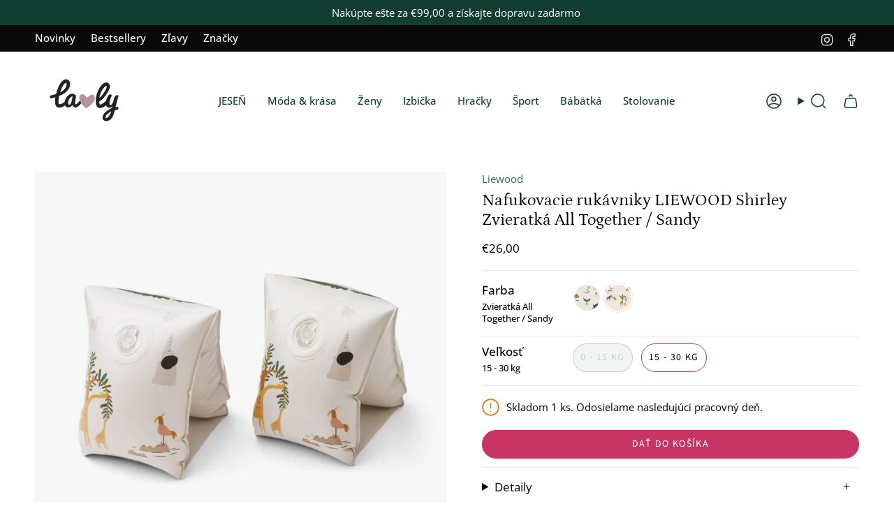

--- FILE ---
content_type: text/html; charset=utf-8
request_url: https://lavly.sk/products/nafukovacie-rukavniky-liewood-shirley-zvieratka-all-together-sandy
body_size: 61914
content:
<!doctype html>
<html class="no-js no-touch supports-no-cookies" lang="sk-SK">
<head>
  <script>window['otkConsent']={"ad_user_data":true,"ad_personalization":true,"ad_storage":true,"analytics_storage":true,"functionality_storage":true,"personalization_storage":true,"security_storage":true,"url_passthrough":false,"ads_data_redaction":true};function otValidateDefault(e) { const t = e[0] ?? !1, o = e[1] ?? !1; if (t && "consent" == t && o && "default" == o) { const t = e[2] ?? {}; if (Object.values(t).length) { const e = Object.keys(t), o = Object.values(t).some((e => "granted" == e)), n = e.includes("cst_default"); return !o || o && n } return !0 } if (t && "consent" == t && o && "update" == o) { return Object.keys(e[2]).includes("cst_update") } return !0 } function gtag() { dataLayer.push(arguments) } window.dataLayer = [], window.dataLayer.push = function (...e) { e.forEach((e => { if (otValidateDefault(e)) { const t = e[0] ?? !1, o = e[1] ?? !1, n = e[2] ?? []; if (t && "consent" == t && o && "update" == o && n && Object.keys(n).includes("cst_update")) { const { cst_update: t, ...o } = n; e[2] = { ...o }, Array.prototype.push.call(this, e) } if (t && "consent" == t && o && "default" == o && n && Object.keys(n).includes("cst_default")) { const { cst_default: t, ...o } = n; e[2] = { ...o }, Array.prototype.push.call(this, e) } else Array.prototype.push.call(this, e) } else console.log("gr d", e) })) }, window.OMG_CONSENT_EXTENSION_ENABLED = !1; const otConsentObserver = new MutationObserver((function (e) { for (const t of e) if ("childList" === t.type) { const e = Array.from(t.addedNodes).filter((e => "SCRIPT" === e.tagName && 1 === e.nodeType)); for (const t of e) { const e = t.getAttribute("src"); if (e && e.includes("consentik-ex")) return window.OMG_CONSENT_EXTENSION_ENABLED = !0, void otConsentObserver.disconnect() } } })); otConsentObserver.observe(document.documentElement, { childList: !0, subtree: !0 }), window.dataLayer = window.dataLayer || [], function (e, t) { e.otCookiesGCM = {}, e.otCookiesGCM = { url_passthrough: !1, ads_data_redaction: !1, config: { ad_user_data: "denied", ad_personalization: "denied", ad_storage: "denied", analytics_storage: "denied", functionality_storage: "denied", personalization_storage: "denied", security_storage: "denied", wait_for_update: 500,  } }, gtag("consent", "default", e.otCookiesGCM.config),  addEventListener("DOMContentLoaded", (function () { const o = e.otkConsent; let n = function (e, t) { const o = e + "=", n = decodeURIComponent(t.cookie), a = n.split(";"); for (let e = 0; e < a.length; e++) { let t = a[e]; for (; " " === t.charAt(0);)t = t.substring(1); if (0 === t.indexOf(o)) return t.substring(o.length, t.length) } return "" }("cookiesNotification", t), a = !0; if (n && e.OMG_CONSENT_EXTENSION_ENABLED) { n = JSON.parse(n); const t = n[0].categoriesSelected; a = !t.includes("marketing"), e.otCookiesGCM.config = { ad_user_data: o.ad_user_data && t.includes("marketing") ? "granted" : "denied", ad_personalization: o.ad_personalization && t.includes("marketing") ? "granted" : "denied", ad_storage: o.ad_storage && t.includes("marketing") ? "granted" : "denied", analytics_storage: o.analytics_storage && t.includes("analytics") ? "granted" : "denied", functionality_storage: o.functionality_storage && t.includes("necessary") ? "granted" : "denied", personalization_storage: o.personalization_storage && t.includes("preferences") ? "granted" : "denied", security_storage: o.security_storage && t.includes("necessary") ? "granted" : "denied" }, gtag("consent", "update", { ...e.otCookiesGCM.config, cst_update: "granted" }) } e.otCookiesGCM.ads_data_redaction = e.otkConsent.ads_data_redaction && a, e.otCookiesGCM.url_passthrough = e.otkConsent.url_passthrough, e.otCookiesGCM.ads_data_redaction && gtag("set", "ads_data_redaction", e.otCookiesGCM.ads_data_redaction), e.otCookiesGCM.url_passthrough && gtag("set", "url_passthrough", e.otCookiesGCM.url_passthrough) })) }(window, document);</script>
  <meta charset="UTF-8">
  <meta http-equiv="X-UA-Compatible" content="IE=edge">
  <meta name="viewport" content="width=device-width, initial-scale=1.0">
  <meta name="theme-color" content="#c63563">
  <link rel="canonical" href="https://lavly.sk/products/nafukovacie-rukavniky-liewood-shirley-zvieratka-all-together-sandy">
  <!-- Google Tag Manager -->
<script>(function(w,d,s,l,i){w[l]=w[l]||[];w[l].push({'gtm.start':
new Date().getTime(),event:'gtm.js'});var f=d.getElementsByTagName(s)[0],
j=d.createElement(s),dl=l!='dataLayer'?'&l='+l:'';j.async=true;j.src=
'https://www.googletagmanager.com/gtm.js?id='+i+dl;f.parentNode.insertBefore(j,f);
})(window,document,'script','dataLayer','GTM-5VFGKHX');</script>
<!-- End Google Tag Manager -->

  <!-- ======================= Broadcast Theme V5.8.1 ========================= -->

  <link href="//lavly.sk/cdn/shop/t/16/assets/theme.css?v=90784963285328032081737465553" as="style" rel="preload">
  <link href="//lavly.sk/cdn/shop/t/16/assets/vendor.js?v=37228463622838409191737465553" as="script" rel="preload">
  <link href="//lavly.sk/cdn/shop/t/16/assets/theme.dev.js?v=110515045855705157601737465552" as="script" rel="preload">

    <link rel="icon" type="image/png" href="//lavly.sk/cdn/shop/files/Favi.png?crop=center&height=32&v=1614302431&width=32">
  

  <!-- Title and description ================================================ -->
  
  <title>
    
    Nafukovacie rukávniky LIEWOOD Shirley Zvieratká All Together / Sandy
    
    
    
      &ndash; Lavly.sk
    
  </title>

  
    <meta name="description" content="Užite si deň na pláži alebo pri bazéne s rukávnikmi, s originálnou potlačou Liewood. Vďaka nafukovacím rukávnikom budú deti vo vode samostatnejšie (nikdy ich ale nenechávajte vo vode bez dozoru dospelého!).Rukávky Liewood Shirley v dvoch veľkostiach - menšie pre deti vážiace do 15 kg a väčšie pre deti vážiace 15 - 30 k">
  

  <meta property="og:site_name" content="Lavly.sk">
<meta property="og:url" content="https://lavly.sk/products/nafukovacie-rukavniky-liewood-shirley-zvieratka-all-together-sandy">
<meta property="og:title" content="Nafukovacie rukávniky LIEWOOD Shirley Zvieratká All Together / Sandy">
<meta property="og:type" content="product">
<meta property="og:description" content="Užite si deň na pláži alebo pri bazéne s rukávnikmi, s originálnou potlačou Liewood. Vďaka nafukovacím rukávnikom budú deti vo vode samostatnejšie (nikdy ich ale nenechávajte vo vode bez dozoru dospelého!).Rukávky Liewood Shirley v dvoch veľkostiach - menšie pre deti vážiace do 15 kg a väčšie pre deti vážiace 15 - 30 k"><meta property="og:image" content="http://lavly.sk/cdn/shop/files/nafukovaci-rukavky-liewood-shirley-zviratka-all-together-sandy-lavly-6817164.webp?v=1759431034">
  <meta property="og:image:secure_url" content="https://lavly.sk/cdn/shop/files/nafukovaci-rukavky-liewood-shirley-zviratka-all-together-sandy-lavly-6817164.webp?v=1759431034">
  <meta property="og:image:width" content="1200">
  <meta property="og:image:height" content="1200"><meta property="og:price:amount" content="26,00">
  <meta property="og:price:currency" content="EUR"><meta name="twitter:card" content="summary_large_image">
<meta name="twitter:title" content="Nafukovacie rukávniky LIEWOOD Shirley Zvieratká All Together / Sandy">
<meta name="twitter:description" content="Užite si deň na pláži alebo pri bazéne s rukávnikmi, s originálnou potlačou Liewood. Vďaka nafukovacím rukávnikom budú deti vo vode samostatnejšie (nikdy ich ale nenechávajte vo vode bez dozoru dospelého!).Rukávky Liewood Shirley v dvoch veľkostiach - menšie pre deti vážiace do 15 kg a väčšie pre deti vážiace 15 - 30 k">

  <!-- CSS ================================================================== -->
  <style data-shopify>
@font-face {
  font-family: Petrona;
  font-weight: 400;
  font-style: normal;
  font-display: swap;
  src: url("//lavly.sk/cdn/fonts/petrona/petrona_n4.ba8a3238dead492e2024dc34ddb3d60af325e68d.woff2") format("woff2"),
       url("//lavly.sk/cdn/fonts/petrona/petrona_n4.0d9e908ac91871503cab7812e04f186692860498.woff") format("woff");
}

    @font-face {
  font-family: "Open Sans";
  font-weight: 400;
  font-style: normal;
  font-display: swap;
  src: url("//lavly.sk/cdn/fonts/open_sans/opensans_n4.c32e4d4eca5273f6d4ee95ddf54b5bbb75fc9b61.woff2") format("woff2"),
       url("//lavly.sk/cdn/fonts/open_sans/opensans_n4.5f3406f8d94162b37bfa232b486ac93ee892406d.woff") format("woff");
}

    @font-face {
  font-family: "Source Sans Pro";
  font-weight: 400;
  font-style: normal;
  font-display: swap;
  src: url("//lavly.sk/cdn/fonts/source_sans_pro/sourcesanspro_n4.50ae3e156aed9a794db7e94c4d00984c7b66616c.woff2") format("woff2"),
       url("//lavly.sk/cdn/fonts/source_sans_pro/sourcesanspro_n4.d1662e048bd96ae7123e46600ff9744c0d84502d.woff") format("woff");
}


    
      @font-face {
  font-family: Petrona;
  font-weight: 500;
  font-style: normal;
  font-display: swap;
  src: url("//lavly.sk/cdn/fonts/petrona/petrona_n5.8290dca6c13aa77132053df336663d94063b6c57.woff2") format("woff2"),
       url("//lavly.sk/cdn/fonts/petrona/petrona_n5.348f7c34b0696cb4b1bfafcfbfbe502d80218774.woff") format("woff");
}

    

    
      @font-face {
  font-family: "Open Sans";
  font-weight: 500;
  font-style: normal;
  font-display: swap;
  src: url("//lavly.sk/cdn/fonts/open_sans/opensans_n5.500dcf21ddee5bc5855ad3a20394d3bc363c217c.woff2") format("woff2"),
       url("//lavly.sk/cdn/fonts/open_sans/opensans_n5.af1a06d824dccfb4d400ba874ef19176651ec834.woff") format("woff");
}

    

    
    

    
      @font-face {
  font-family: "Open Sans";
  font-weight: 400;
  font-style: italic;
  font-display: swap;
  src: url("//lavly.sk/cdn/fonts/open_sans/opensans_i4.6f1d45f7a46916cc95c694aab32ecbf7509cbf33.woff2") format("woff2"),
       url("//lavly.sk/cdn/fonts/open_sans/opensans_i4.4efaa52d5a57aa9a57c1556cc2b7465d18839daa.woff") format("woff");
}

    

    
      @font-face {
  font-family: "Open Sans";
  font-weight: 500;
  font-style: italic;
  font-display: swap;
  src: url("//lavly.sk/cdn/fonts/open_sans/opensans_i5.3ead07c98afbb2e3ec3fe4a47b127b51213a1971.woff2") format("woff2"),
       url("//lavly.sk/cdn/fonts/open_sans/opensans_i5.b00ab1ae87e1c84d69a00cf4ca69626559fa5f8c.woff") format("woff");
}

    
  </style>

  
<style data-shopify>

:root {--scrollbar-width: 0px;





--COLOR-VIDEO-BG: #f2f2f2;
--COLOR-BG-BRIGHTER: #f2f2f2;--COLOR-BG: #ffffff;--COLOR-BG-ALPHA-25: rgba(255, 255, 255, 0.25);
--COLOR-BG-TRANSPARENT: rgba(255, 255, 255, 0);
--COLOR-BG-SECONDARY: #f8f7f3;
--COLOR-BG-SECONDARY-LIGHTEN: #ffffff;
--COLOR-BG-RGB: 255, 255, 255;

--COLOR-TEXT-DARK: #000202;
--COLOR-TEXT: #113e30;
--COLOR-TEXT-LIGHT: #58786e;


/* === Opacity shades of grey ===*/
--COLOR-A5:  rgba(17, 62, 48, 0.05);
--COLOR-A10: rgba(17, 62, 48, 0.1);
--COLOR-A15: rgba(17, 62, 48, 0.15);
--COLOR-A20: rgba(17, 62, 48, 0.2);
--COLOR-A25: rgba(17, 62, 48, 0.25);
--COLOR-A30: rgba(17, 62, 48, 0.3);
--COLOR-A35: rgba(17, 62, 48, 0.35);
--COLOR-A40: rgba(17, 62, 48, 0.4);
--COLOR-A45: rgba(17, 62, 48, 0.45);
--COLOR-A50: rgba(17, 62, 48, 0.5);
--COLOR-A55: rgba(17, 62, 48, 0.55);
--COLOR-A60: rgba(17, 62, 48, 0.6);
--COLOR-A65: rgba(17, 62, 48, 0.65);
--COLOR-A70: rgba(17, 62, 48, 0.7);
--COLOR-A75: rgba(17, 62, 48, 0.75);
--COLOR-A80: rgba(17, 62, 48, 0.8);
--COLOR-A85: rgba(17, 62, 48, 0.85);
--COLOR-A90: rgba(17, 62, 48, 0.9);
--COLOR-A95: rgba(17, 62, 48, 0.95);

--COLOR-BORDER: rgb(228, 233, 225);
--COLOR-BORDER-LIGHT: #eff2ed;
--COLOR-BORDER-HAIRLINE: #f7f7f7;
--COLOR-BORDER-DARK: #afbea6;/* === Bright color ===*/
--COLOR-PRIMARY: #c63563;
--COLOR-PRIMARY-HOVER: #931c41;
--COLOR-PRIMARY-FADE: rgba(198, 53, 99, 0.05);
--COLOR-PRIMARY-FADE-HOVER: rgba(198, 53, 99, 0.1);
--COLOR-PRIMARY-LIGHT: #f3a1bb;--COLOR-PRIMARY-OPPOSITE: #ffffff;



/* === link Color ===*/
--COLOR-LINK: #1e6c53;
--COLOR-LINK-HOVER: rgba(30, 108, 83, 0.7);
--COLOR-LINK-FADE: rgba(30, 108, 83, 0.05);
--COLOR-LINK-FADE-HOVER: rgba(30, 108, 83, 0.1);--COLOR-LINK-OPPOSITE: #ffffff;


/* === Product grid sale tags ===*/
--COLOR-SALE-BG: #1e6c53;
--COLOR-SALE-TEXT: #ffffff;

/* === Product grid badges ===*/
--COLOR-BADGE-BG: #e4e9e1;
--COLOR-BADGE-TEXT: #1e6c53;

/* === Product sale color ===*/
--COLOR-SALE: #df7712;

/* === Gray background on Product grid items ===*/--filter-bg: .97;/* === Helper colors for form error states ===*/
--COLOR-ERROR: #721C24;
--COLOR-ERROR-BG: #F8D7DA;
--COLOR-ERROR-BORDER: #F5C6CB;



  --RADIUS: 300px;
  --RADIUS-SELECT: 22px;

--COLOR-HEADER-BG: #ffffff;--COLOR-HEADER-BG-TRANSPARENT: rgba(255, 255, 255, 0);
--COLOR-HEADER-LINK: #113e30;
--COLOR-HEADER-LINK-HOVER: rgba(17, 62, 48, 0.7);

--COLOR-MENU-BG: #ffffff;
--COLOR-MENU-LINK: #113e30;
--COLOR-MENU-LINK-HOVER: rgba(17, 62, 48, 0.7);
--COLOR-SUBMENU-BG: #ffffff;
--COLOR-SUBMENU-LINK: #113e30;
--COLOR-SUBMENU-LINK-HOVER: rgba(17, 62, 48, 0.7);
--COLOR-SUBMENU-TEXT-LIGHT: #58786e;
--COLOR-MENU-TRANSPARENT: #ffffff;
--COLOR-MENU-TRANSPARENT-HOVER: rgba(255, 255, 255, 0.7);--COLOR-FOOTER-BG: #1e6c53;
--COLOR-FOOTER-BG-HAIRLINE: #21785c;
--COLOR-FOOTER-TEXT: #fafafa;
--COLOR-FOOTER-TEXT-A35: rgba(250, 250, 250, 0.35);
--COLOR-FOOTER-TEXT-A75: rgba(250, 250, 250, 0.75);
--COLOR-FOOTER-LINK: #fafafa;
--COLOR-FOOTER-LINK-HOVER: rgba(250, 250, 250, 0.7);
--COLOR-FOOTER-BORDER: #fafafa;

--TRANSPARENT: rgba(255, 255, 255, 0);

/* === Default overlay opacity ===*/
--overlay-opacity: 0;
--underlay-opacity: 1;
--underlay-bg: rgba(0,0,0,0.4);

/* === Custom Cursor ===*/
--ICON-ZOOM-IN: url( "//lavly.sk/cdn/shop/t/16/assets/icon-zoom-in.svg?v=182473373117644429561737465555" );
--ICON-ZOOM-OUT: url( "//lavly.sk/cdn/shop/t/16/assets/icon-zoom-out.svg?v=101497157853986683871737465554" );

/* === Custom Icons ===*/


  
  --ICON-ADD-BAG: url( "//lavly.sk/cdn/shop/t/16/assets/icon-add-bag-medium.svg?v=139170916092727621901737465556" );
  --ICON-ADD-CART: url( "//lavly.sk/cdn/shop/t/16/assets/icon-add-cart-medium.svg?v=57635405022452982901737465554" );
  --ICON-ARROW-LEFT: url( "//lavly.sk/cdn/shop/t/16/assets/icon-arrow-left-medium.svg?v=98614866157451683461737465553" );
  --ICON-ARROW-RIGHT: url( "//lavly.sk/cdn/shop/t/16/assets/icon-arrow-right-medium.svg?v=127385474140982877711737465553" );
  --ICON-SELECT: url("//lavly.sk/cdn/shop/t/16/assets/icon-select-medium.svg?v=26525384418548854221737465553");


--PRODUCT-GRID-ASPECT-RATIO: 110.0%;

/* === Typography ===*/
--FONT-WEIGHT-BODY: 400;
--FONT-WEIGHT-BODY-BOLD: 500;

--FONT-STACK-BODY: "Open Sans", sans-serif;
--FONT-STYLE-BODY: normal;
--FONT-STYLE-BODY-ITALIC: italic;
--FONT-ADJUST-BODY: 1.05;

--LETTER-SPACING-BODY: 0.0em;

--FONT-WEIGHT-HEADING: 400;
--FONT-WEIGHT-HEADING-BOLD: 500;

--FONT-UPPERCASE-HEADING: none;
--LETTER-SPACING-HEADING: 0.0em;

--FONT-STACK-HEADING: Petrona, serif;
--FONT-STYLE-HEADING: normal;
--FONT-STYLE-HEADING-ITALIC: italic;
--FONT-ADJUST-HEADING: 1.25;

--FONT-WEIGHT-SUBHEADING: 400;
--FONT-WEIGHT-SUBHEADING-BOLD: 500;

--FONT-STACK-SUBHEADING: "Open Sans", sans-serif;
--FONT-STYLE-SUBHEADING: normal;
--FONT-STYLE-SUBHEADING-ITALIC: italic;
--FONT-ADJUST-SUBHEADING: 1.0;

--FONT-UPPERCASE-SUBHEADING: uppercase;
--LETTER-SPACING-SUBHEADING: 0.0em;

--FONT-STACK-NAV: "Open Sans", sans-serif;
--FONT-STYLE-NAV: normal;
--FONT-STYLE-NAV-ITALIC: italic;
--FONT-ADJUST-NAV: 1.05;

--FONT-WEIGHT-NAV: 400;
--FONT-WEIGHT-NAV-BOLD: 500;

--LETTER-SPACING-NAV: 0.0em;

--FONT-SIZE-BASE: 1.05rem;
--FONT-SIZE-BASE-PERCENT: 1.05;

/* === Parallax ===*/
--PARALLAX-STRENGTH-MIN: 120.0%;
--PARALLAX-STRENGTH-MAX: 130.0%;--COLUMNS: 4;
--COLUMNS-MEDIUM: 3;
--COLUMNS-SMALL: 2;
--COLUMNS-MOBILE: 1;--LAYOUT-OUTER: 50px;
  --LAYOUT-GUTTER: 32px;
  --LAYOUT-OUTER-MEDIUM: 30px;
  --LAYOUT-GUTTER-MEDIUM: 22px;
  --LAYOUT-OUTER-SMALL: 16px;
  --LAYOUT-GUTTER-SMALL: 16px;--base-animation-delay: 0ms;
--line-height-normal: 1.375; /* Equals to line-height: normal; */--SIDEBAR-WIDTH: 288px;
  --SIDEBAR-WIDTH-MEDIUM: 258px;--DRAWER-WIDTH: 380px;--ICON-STROKE-WIDTH: 1.5px;

--COLOR-TEXT-DARK: #000000;
--COLOR-TEXT:#000202;
--COLOR-TEXT-LIGHT: #113e30;



/* === Button General ===*/
--BTN-FONT-STACK: "Source Sans Pro", sans-serif;
--BTN-FONT-WEIGHT: 400;
--BTN-FONT-STYLE: normal;
--BTN-FONT-SIZE: 14px;

--BTN-LETTER-SPACING: 0.1em;
--BTN-UPPERCASE: uppercase;
--BTN-TEXT-ARROW-OFFSET: -1px;

/* === Button Primary ===*/
--BTN-PRIMARY-BORDER-COLOR: #0a0909;
--BTN-PRIMARY-BG-COLOR: #c63563;
--BTN-PRIMARY-TEXT-COLOR: #fff;


  --BTN-PRIMARY-BG-COLOR-BRIGHTER: #b23059;


/* === Button Secondary ===*/
--BTN-SECONDARY-BORDER-COLOR: #1e6c53;
--BTN-SECONDARY-BG-COLOR: #1e6c53;
--BTN-SECONDARY-TEXT-COLOR: #ffffff;


  --BTN-SECONDARY-BG-COLOR-BRIGHTER: #185844;


/* === Button White ===*/
--TEXT-BTN-BORDER-WHITE: #fff;
--TEXT-BTN-BG-WHITE: #fff;
--TEXT-BTN-WHITE: #000;
--TEXT-BTN-BG-WHITE-BRIGHTER: #f2f2f2;

/* === Button Black ===*/
--TEXT-BTN-BG-BLACK: #000;
--TEXT-BTN-BORDER-BLACK: #000;
--TEXT-BTN-BLACK: #fff;
--TEXT-BTN-BG-BLACK-BRIGHTER: #1a1a1a;

/* === Default Cart Gradient ===*/

--FREE-SHIPPING-GRADIENT: linear-gradient(to right, var(--COLOR-PRIMARY-LIGHT) 0%, var(--COLOR-PRIMARY) 100%);

/* === Swatch Size ===*/
--swatch-size-filters: calc(1.15rem * var(--FONT-ADJUST-BODY));
--swatch-size-product: calc(2.2rem * var(--FONT-ADJUST-BODY));
}

/* === Backdrop ===*/
::backdrop {
  --underlay-opacity: 1;
  --underlay-bg: rgba(0,0,0,0.4);
}
</style>


  <link href="//lavly.sk/cdn/shop/t/16/assets/tailwindtheme.css?v=19788929177120753251737465553" rel="stylesheet" type="text/css" media="all" />
  <link href="//lavly.sk/cdn/shop/t/16/assets/theme.css?v=90784963285328032081737465553" rel="stylesheet" type="text/css" media="all" />
<link href="//lavly.sk/cdn/shop/t/16/assets/swatches.css?v=157844926215047500451737465554" as="style" rel="preload">
    <link href="//lavly.sk/cdn/shop/t/16/assets/swatches.css?v=157844926215047500451737465554" rel="stylesheet" type="text/css" media="all" />
<style data-shopify>.swatches {
    --black: #000000;--white: #fafafa;--blank: url(//lavly.sk/cdn/shop/files/blank_small.png?8082);--natural: #D8D3C5;--sorbet-rose: #F3DDD2;--rose: #F3DDD2;--dark-rose: #D28779;--kocicka-dark-rose: #D28779;--ice-blue: #BBD3CC;--sea-blue: #9BB2BB;--blue-mix: #9BB2BB;--kralik-sea-blue: #9BB2BB;--mustard: #DF913B;--whale-blue: #617175;--dove-blue: #BFC6BD;--dino-blue-mix: #617175;--whale-blue-dove-blue: #617175;--tuscany-rose: #DB9874;--pale-tuscany: #DB9874;--tuscany-rose-pale-tuscany: #DB9874;--tuscany-rose-apple-blossom: #DB9874;--kocicka-tuscany-rose: #DB9874;--indigo-blue: #375B7C;--polar-sandy: url(//lavly.sk/cdn/shop/files/Polar-Sandy_small.jpg?8082);--crab-sandy: url(//lavly.sk/cdn/shop/files/Crab_small.png?v=4291108533424791291);--sea-creature-sandy: url(//lavly.sk/cdn/shop/files/Sea-creature_small.png?v=15210297622260438914);--peach-sea-shell: url(//lavly.sk/cdn/shop/files/Peach-Sea-Shell_small.jpg?v=3828102832553772257);--peach-sea-shell: url(//lavly.sk/cdn/shop/files/Peach-Sea-Shell_small.jpg?v=3828102832553772257);--peach-sandy: url(//lavly.sk/cdn/shop/files/Peach-Sea-Shell_small.jpg?v=3828102832553772257);--safari-sandy: url(//lavly.sk/cdn/shop/files/Safari-Sandy_small.png?v=853828039229757714);--cherries-sandy: url(//lavly.sk/cdn/shop/files/Cherries-Sandy_small.jpg?v=15792202054372351831);--shell-pale-tuscany: url(//lavly.sk/cdn/shop/files/Shell-Pale-Tuscany_small.png?v=15763694926587062323);--dinosaurs-mist: url(//lavly.sk/cdn/shop/files/Dinosaurs_Mist_small.png?v=18189150878093806460);--blue-fog-multi-mix: url(//lavly.sk/cdn/shop/files/Dinosaurs_Mist_small.png?v=18189150878093806460);--classic-navy: #252841;--oat: #A6845B;--rose-sandy: #E8CABC;--sandy: #EEE0CB;--sandy-mix: #EEE0CB;--golden-caramel-mix: #EEE0CB;--golden-caramel-multi-mix: #617175;--rose-mix: #C5A691;--kocicka-rose: #C5A691;--mist: #C6BEA5;--golden-caramel: #9D6920;--hunter-green: #374032;--grey-melange: #BAB7AB;--dumbo-grey: #BAB7AB;--puntiky-dumbo-grey: #BAB7AB;--light-grey-melange: #DDDDDD;--oat-melange: #BCA38A;--dark-rosetta: #CF8872;--warm-lavender: #C99F99;--apple-red: #EA2A26;--apple-blossom: #D5BBA5;--peppermint: #AFCFBB;--bear-peppermint: #AFCFBB;--peppermint-mix: #AFCFBB;--light-peppermint: #AFCFBB;--zelena-mix: #76885B;--whale-blue-almond-mix: #617175;--tuscany-rose-apple-blossom-mix: #DB9874;--leopard-sandy: url(//lavly.sk/cdn/shop/files/Leopard-Sandy_small.jpg?v=9452083709187580775);--dream-ecru: url(//lavly.sk/cdn/shop/files/Dream-Ecru_small.png?v=9229667323722767778);--dream-tuscany-rose: url(//lavly.sk/cdn/shop/files/Dream-Ecru_small.png?v=9229667323722767778);--sea-shell-pale-tuscany: url(//lavly.sk/cdn/shop/files/Sea-Shell-Pale-Tuscany_small.jpg?v=2438271893261180271);--seahorse-apple-blossom: url(//lavly.sk/cdn/shop/files/Seahorse-Apple-Blossom_small.png?v=6834316880697426921);--leo-jojoba: url(//lavly.sk/cdn/shop/files/Leo-Jojoba_small.jpg?v=17423517381410078643);--anglaise-pale-tuscany: url(//lavly.sk/cdn/shop/files/Anglaise-Pale-Tuscany_small.jpg?8082);--anglaise-sandy: url(//lavly.sk/cdn/shop/files/Anglaise-Sandy_small.jpg?8082);--papaya-pale-tuscany: url(//lavly.sk/cdn/shop/files/Papaya-Pale-Tuscany_small.jpg?v=4299972074052895875);--light-lavender: #BEA5C4;--garden-green: #98A695;--dusty-mint: #AFCFBB;--circus-sandy: url(//lavly.sk/cdn/shop/files/Circus-Sandy_small.png?v=270397752573175180);--bunny-sandy: url(//lavly.sk/cdn/shop/files/Bunny-Sandy_small.png?v=13443103927852317103);--universe-classic-navy: url(//lavly.sk/cdn/shop/files/Universe_small.png?v=4372087323962390970);--berry-pale-tuscany: url(//lavly.sk/cdn/shop/files/Berry_small.png?v=529674208971411340);--arctic-sea-ocean-view: url(//lavly.sk/cdn/shop/files/Arctic-Sea_small.png?v=17209299583670466804);--cats-and-dogs-sandy: url(//lavly.sk/cdn/shop/files/Cats-and-Dogs_small.png?v=5178982118289203782);--elephant-creme-de-la-creme: url(//lavly.sk/cdn/shop/files/Elephant_small.png?v=16243729687846240986);--around-the-world: url(//lavly.sk/cdn/shop/files/Around_the_World_small.png?v=16682904465393799344);--creme-de-la-creme: #EDE4DB;--kralicek-dark-rose: #D28779;--panda-creme-de-la-creme: #EDE4DB;--apple-blossom: #D5BBA5;--emergency-zachranari: url(//lavly.sk/cdn/shop/files/emergency_vehicles_colour_small.png?v=79810743687766107);--modra-mix: url(//lavly.sk/cdn/shop/files/modra_mix_small.png?8082);--dino-whale-blue: url(//lavly.sk/cdn/shop/files/dino_whale_blue_small.png?v=12090104767842245174);--tmave-ruzova-mix: url(//lavly.sk/cdn/shop/files/tmave_ruzova_mix_small.png?8082);--ruzova-kocicka: url(//lavly.sk/cdn/shop/files/ruzova_kocicka_small.png?8082);--dopravne-prostriedky-dove-blue: url(//lavly.sk/cdn/shop/files/Dopravni-prostredky_Dove_Blue_small.png?v=1161144420921976120);--farm-sandy: url(//lavly.sk/cdn/shop/files/Farm-Sandy_small.jpg?v=746013504449106139);--zvieratka-all-together-sandy: url(//lavly.sk/cdn/shop/files/Zviratka-All-Together-Sandy_small.png?v=5330765026969187412);--unicorn-pale-tuscany: url(//lavly.sk/cdn/shop/files/Unicorn-Pale-Tuscany_small.jpg?v=14094841209065792449);--stripe-pure-sky: url(//lavly.sk/cdn/shop/files/Stripe-Pure-Sky_small.jpg?v=6905765375129840129);--stripe-ice-blue: url(//lavly.sk/cdn/shop/files/Stripe-Pure-Sky_small.jpg?v=6905765375129840129);--stripe-sorbet-rose: url(//lavly.sk/cdn/shop/files/Stripe-Sorbet-Rose_small.jpg?v=5645439981065984856);--stripe-peppermint: url(//lavly.sk/cdn/shop/files/Stripe-Pure-Sky_small.jpg?v=6905765375129840129);--stripe-tuscany-rose: url(//lavly.sk/cdn/shop/files/Stripe-Sorbet-Rose_small.jpg?v=5645439981065984856);--shark-riverside: url(//lavly.sk/cdn/shop/files/Shark-Riverside_small.jpg?v=5514100730388167940);--pruzky-tuscany-rose-sandy: url(//lavly.sk/cdn/shop/files/PG-Stripes-Brown_small.png?v=16058418709649450261);--oceanview: #6F919C;--universe-sandy: url(//lavly.sk/cdn/shop/files/Universe-Sandy_small.png?v=12269205496487562741);--athletics-track: #D75334;--gymnastic-pink: #B0328B;--harvest-moon: #938ABB;--lemonade-pink: #F5B794;--olympic-pool: #84A0C0;--pear-jam: #DAA354;--orca: #536182;--fish: #BD9F5E;--seahorse: #D98679;--zissou-blue: #A8B8CE;--sandy-yellow: #C3AF8D;--coral-pink: #BE766C;--selentine: #DBCBA7;--carnelian: #93431A;--stone: #C2AE98;--satoro-urban-sunset: #ECD4B3;--satoro: #C4A688;--ecru: #ECDFCC;--brown: #74512D;--black: #181C14;--ecru-teddy: #ECDFCC;--ecru-teddy-hearts: url(//lavly.sk/cdn/shop/files/Teddy-Ecru-Hearts_small.png?v=4096412335633596854);--brown-teddy-hearts: url(//lavly.sk/cdn/shop/files/Teddy-Brown-Hearts_small.png?v=17775087126324802108);--brown-teddy: #74512D;--black-teddy: #181C14;--dark-grey-teddy: #484645;--holy-cow-puffy-leopard: url(//lavly.sk/cdn/shop/files/Holy-Cow-Puffy_small.png?v=15036705152532779508);--holy-cow-teddy: url(//lavly.sk/cdn/shop/files/Holy-Cow-Teddy_small.png?v=13073272545757497818);--holy-cow-puffy-cow: url(//lavly.sk/cdn/shop/files/SN-Holy-Cow-Cow-Print_small.png?v=7324624771779852790);--pink-puffy: #FE65A9;--silver: #F6F2E8;--lammy-teddy: #ECDFCC;--blue-wool: #698CAD;--neutral-faux-fur: #F1ECEB;--soft-cotton-leopard: url(//lavly.sk/cdn/shop/files/Soft-Cotton-Leopard_small.png?v=11722451308471217396);--soft-cotton-hazel-leopard: url(//lavly.sk/cdn/shop/files/Soft-Cotton-Hazel-Leopard_small.png?v=15486469607846208949);--antra-leopard-puffy: url(//lavly.sk/cdn/shop/files/Antra-Leopard-Puffy_small.png?v=12162932112868622464);--emerald: #52A674;--denim-hearts: url(//lavly.sk/cdn/shop/files/SN-Denim-Hearts_small.png?v=9433974391269358700);--grey-denim-hearts: url(//lavly.sk/cdn/shop/files/SN-Grey-Denim-Hearts_small.png?v=13911086643797024875);--denim-solid: url(//lavly.sk/cdn/shop/files/SN-Denim-Solid_small.png?v=12754639455075878800);--macrame-natural: #ECDFCC;--macrame-purple: #86678F;--blue-puffy: #3A61BA;--purple-puffy: #924876;--brown-hearts-puffy: url(//lavly.sk/cdn/shop/files/SN-Brown-Hearts-Puffy_small.png?v=7065737127782679901);--brown-puffy: #463536;--black-puffy: #000000;--red-puffy: #A93B41;--grey-denim: url(//lavly.sk/cdn/shop/files/SN-Grey-Denim_small.png?v=3289592543815931521);--neutral-hearts: url(//lavly.sk/cdn/shop/files/Teddy-Ecru-Hearts_small.png?v=4096412335633596854);--light-blue-hearts: url(//lavly.sk/cdn/shop/files/SN-Denim-Hearts_small.png?v=9433974391269358700);--white-clover: url(//lavly.sk/cdn/shop/files/SN-White-Clover_small.jpg?v=2280596123015669231);--light-blue-clover: url(//lavly.sk/cdn/shop/files/SN-Clover-Light-Blue_small.png?v=12360496886455038088);--purple-clover: url(//lavly.sk/cdn/shop/files/SN-Clover-Purple_small.png?v=874431146347346574);--bold-stripe-puffy: url(//lavly.sk/cdn/shop/files/SN-Bold-Stripe-Puffy_small.png?v=323571249435772654);--holy-cow-faux-fur: url(//lavly.sk/cdn/shop/files/SN-Holy-Cow-Faux-Fur_small.png?v=12070493366509519230);--woolish-grey: url(//lavly.sk/cdn/shop/files/SN-Woolish-Grey_small.png?v=9749356757728223497);--lemon: url(//lavly.sk/cdn/shop/files/Lemon_small.png?v=3221286312887548367);--etoile: url(//lavly.sk/cdn/shop/files/Etoile_small.png?v=11642468885969522627);--parachute: url(//lavly.sk/cdn/shop/files/KS-Parachute_small.png?v=14484912658217205925);--frill-stars: url(//lavly.sk/cdn/shop/files/Etoile_small.png?v=11642468885969522627);--cherry: url(//lavly.sk/cdn/shop/files/Cherry_small.png?v=13750926941215460716);--ma-grande-cerise: url(//lavly.sk/cdn/shop/files/Cherry_small.png?v=13750926941215460716);--cherry-blush: url(//lavly.sk/cdn/shop/files/Cherry-Blush_small.png?v=11749850818236918899);--ma-grande-cerise-blush: url(//lavly.sk/cdn/shop/files/Cherry-Blush_small.png?v=11749850818236918899);--cherry-tuscany: url(//lavly.sk/cdn/shop/files/Cherry-Blush_small.png?v=11749850818236918899);--evening-sand: url(//lavly.sk/cdn/shop/files/Cherry-Blush_small.png?v=11749850818236918899);--off-white: #E7E2E1;--sleet: #92949b;--animal: #C1AE98;--laurel-oak: #92949b;--tiger: url(//lavly.sk/cdn/shop/files/Tiger_small.jpg?v=13770291126974856676);--dino: #C1AE98;--coeur-colore: url(//lavly.sk/cdn/shop/files/KS-Couer-Colore_small.png?v=12761530129672225318);--bon-coeur-colore: url(//lavly.sk/cdn/shop/files/KS-Couer-Colore_small.png?v=12761530129672225318);--hearts: url(//lavly.sk/cdn/shop/files/KS-Couer-Colore_small.png?v=12761530129672225318);--etoile-pink-sparkle: url(//lavly.sk/cdn/shop/files/KS-Etoile-Pink-Sparkle_small.png?v=9405188269404099732);--dino: url(//lavly.sk/cdn/shop/files/KS_Dino_small.png?v=9409214548196854038);--safari: url(//lavly.sk/cdn/shop/files/KS-Safari_small.png?v=9425215900945235443);--race: url(//lavly.sk/cdn/shop/files/KS-Race_small.png?8082);--tut-buttercream: #D8D3C5;--sail-away: #D8D3C5;--love-letter-cream-glitter: #D8D3C5;--tut-cherry-pink: #CC988B;--tut-ladybug: #CC988B;--love-letter-pink-glitter: url(//lavly.sk/cdn/shop/files/Cherry-Blush_small.png?v=11749850818236918899);--lulu-cherry: #CC988B;--lulu: #CC988B;--kaluka: url(//lavly.sk/cdn/shop/files/Kaluka_small.png?v=18103816547358831797);--walnut: #6B4A2F;--navy: #021526;--olivine: #82947D;--raspberry: #EEAA98;--almond-milk: #CEB397;--iced-coffee: #A78770;--pale-rose: #D39B8B;--rosey-shade: #D39B8B;--bunny: #EDE4DB;--multi-mix: #CC9488;--blush-mix: #C6A3A3;--sailor: url(//lavly.sk/cdn/shop/files/KS-sailor_small.png?v=1536067188872477791);--amour-rouge: url(//lavly.sk/cdn/shop/files/Konges-slojd-amour-rouge_small.png?v=6500090663572890364);--oxford-tan: #EEE0CB;--total-eclipse: #252841;--shark-attack: url(//lavly.sk/cdn/shop/files/KS-Shark-Attack_small.png?v=18244940776416855596);--sweet-and-sour: url(//lavly.sk/cdn/shop/files/KS-Sweet-Sour_small.png?v=3205888762984389038);--ciao-limone: url(//lavly.sk/cdn/shop/files/KS-Sweet-Sour_small.png?v=3205888762984389038);--rapture-rose: url(//lavly.sk/cdn/shop/files/KS-Rapture-Rose_small.png?v=13067264350326335831);--quarry-blue: #9BB2BB;--alfie: #F1ECEB;--dusty-pink: #D5B2AE;--rock-my-boat: url(//lavly.sk/cdn/shop/files/KS-Rock-My-Boat_small.png?v=11401958301872245287);--macicky: url(//lavly.sk/cdn/shop/files/KS-kocicky_small.png?v=14756276560881332443);--horn-stars: #F0D3D2;--rainbow: url(//lavly.sk/cdn/shop/files/KS-Rainbow_small.png?v=3991488591328972167);--glitter-rose: url(//lavly.sk/cdn/shop/files/KS-Glitter-Rose_small.png?v=5136170779386113336);--sangria: #B8376A;--rosie-rose: url(//lavly.sk/cdn/shop/files/KS-Rosie-Rose_small.png?v=11398044863317243570);--sparkly-cherry: url(//lavly.sk/cdn/shop/files/KS-Sparkly-Cherry_small.png?v=15071583032904254717);--rosie-blush: url(//lavly.sk/cdn/shop/files/KS-Rosie-Blush_small.png?v=9658895634925405725);--cameo-rose: url(//lavly.sk/cdn/shop/files/KS-Cameo-Rose_small.png?v=6532987051319458597);--unicorn: #F0D3D2;--dino-green: #77A07A;--rabbit-bear: #C69766;--fox: #DC7F5E;--cat: #C6968E;--bear: #C18F6D;--fern: #9CC3B2;--burlwood: #C79282;--buff: #F6F6EB;--blush-bloom: #DFB2AE;--deep-blue-sky-blue: #6489B1;--ocean-mint-forest-green: #CCE7E2;--burnt-orange-dusty-green: #E76D45;--sand-grey-honey-yellow: #EDEAE3;--dusty-sky-blue: #B3CDCD;--dusty-forest-green: #007961;--dusty-green: #D0D5B8;--svetle-seda: #C6C6C6;--tmave-seda: #A1A1A1;--ruzova: #D8A9BD;--svetle-modra: #B0CBDA;--pink: #FEC3CC;--blossom-pink: #FEC3CC;--blossom-pink-stars: #FEC3CC;--turquoise-green: #AEE6E3;--turquoise-green-stars: #AEE6E3;--blueberry: #0E2250;--cerise: #ED0045;--duck-egg-blue: #96C9DA;--yellow: #FEAF00;--coral: #EE9393;--green: #25625B;--pale-mint: #DAE5D6;--sky: #DEE9EF;--bonton-pink: url(//lavly.sk/cdn/shop/files/Bonton_Pink_small.png?v=17134521192736058046);--bonton-cream: url(//lavly.sk/cdn/shop/files/Bonton_Cream_small.png?v=6973361780607944459);--stripes: url(//lavly.sk/cdn/shop/files/Stripes_small.jpg?v=13328110294601784497);--faded-pink: #E3CFCD;--olive: #B4B4A5;--basil: #75A1A7;--irridescent: #D3D2D7;--flame: #E56A34;--misty-rose: #DCCACA;--light-blue-sky: #9FB3E5;--lavender: #BEA5C4;--blonde: #EDDAA7;--jade: #6DB5A1;--aqua: #97CFDF;--sand: #BFB1A3;--royal-azure: #1449BD;--taffy: #DF80BB;--bubblegum: #D76085;--starter-set: #D4C1DA;--builder-set: #EFC3AB;--dreamer-set: #F57F4F;--classic: url(//lavly.sk/cdn/shop/files/Classic_small.png?v=226195374387877220);--pastel: url(//lavly.sk/cdn/shop/files/Pastel_small.png?v=2012044808026858853);--fresh: #E280AB;--secondary-pastel: #E7C29E;--cool-pastel: #9FB6CC;--cool-classic: #54B7A6;--dusty-blue: #9EB1BC;--tawny-brown: #AB6241;--moon: #E8E8E8;--chai-tea: #DF913B;--meadow-green: #A8A891;--stripes-brown: url(//lavly.sk/cdn/shop/files/PG-Stripes-Brown_small.png?v=16058418709649450261);--policie: #000000;--taxi: #F9DB1D;--blue-racer: #0094EB;--red-racer: #FF0000;--teal-wagon: #00DCC4;--nude: #BA8376;--opaline: #93CBCA;--betlem: #C9A45F;--afrika: #915F27;--anatomie: #F0CBB1;--cupcakes: #E6979C;--dzungle: #D9A04C;--ocean: #92B3B3;--panenky-afrika: #8C623E;--panenky-asie: #F7EAE5;--roboti: #D5E7DE;--v-lese: #D3A0A0;--v-zemi-snehu-a-ledu: #A1ACB7;--v-risi-snu: #D4E7E7;--zahrada: #A2C282;--pismena: #E4AD93;--cislice: #E6B16B;--pejsek: #E0D600;--kocicka: #B83E7A;--briza-prirodni: #C5B9A4;--rosa: #DEC1B3;--blue: #8BAAC0;--beige: #D1BCAD;--olive-green: #2D6E63;--mom-poppy: #FFC1BE;--life-lime: #BACF76;--life-cherry-pink: #FF6586;--mom: #E9C0A2;--love: #E9C0A2;--blue-milk-blue: #9CB0EC;--green-milk-green: #ABCB9B;--pink-milk-white: #DEBDDC;--coral-red: #AD6A61;--midnight-navy: #5464A0;--jet-black: #000000;--pastel-ball-run: #4BCDBC;--rainbow-ball-run: #009C93;--pastel-mini: #A3A2C9;--rainbow-starter: #9A4FAF;--rainbow-transport: #6E6E6E;--rainbow-creative: #67B681;--rusted-soft-squares: #845838;--soft-rusted: #845838;--vintage-squares: #845838;--peanut-soft-squares: #C8B08E;--peanut: #C8B08E;--ivory-bouquet-silhouette: #DCD3D2;--ivory-little-garden: #DCD3D2;--little-garden: #DCD3D2;--blush-biscuit-flower-buds: #D5CCD1;--flower-buds: #D5CCD1;--blush-strawberrries-mood: #D5CCD1;--blush: #C6A3A3;--cloudy-blush: #C6A3A3;--speckled-nude: #C6BBA4;--cute-strawberrries: #D5CCD1;--taupe: #AE9F92;--ivory: #ECE7E1;--soft-coral: #EDE3DF;--amazonite: #DFE4DD;--dark-shell-stone: #E2D2B9;--light-shell-stone: #ECE7E1;--vanilla: #E5E6E3;--stone: #C2AE98;--mookaite: #864D35;--magic-garden: #D67064;--speckled-diamond: #EDDCB8;--unique-dots: #F5EFF0;--vanilla: #EBDFCA;--honey: #AF895B;--dark-cherry: #9B6366;--balloon: #F5EFEC;--magical-days: #F0E2D3;--sea: #E0CDB5;--surf: #1D386E;--tyrkys: #55B4BB;--abeceda-terazzo: #E9B6A0;--farma: #BF8042;--mesto-terazzo: #9CB4A8;--cesty-ikony: #B6BAB5;--cisla-bodky: #D2C8C1;--mapa-sveta: #C2A795;--vesmir: #000000;--cesty-blesk: #000000;--mapa-sveta-hviezdy: #000000;--jungle: #DAE0DE;--kolaje-medvede: #DAE0DE;--cesty-l-a: #4B5E74;--v-parku: #D5B0AC;--zvieracia-abeceda: #DAE0DE;--cisla: #B17C62;--roadmap: #6F9E95;--zoo: #D49F6F;--fairyworld: #EFCDB7;--boho-town-country-road-nordic: #E0B29B;--country-road-triangle: #E6E6E6;--country-road-nordic-stripe: #966D54;--plant-eze: #BB9068;--zen-line-eze: #BB9068;--zen-line-oracle: #D6DADE;--zen-line-triangle: #F1F1F1;--kruhova-warm-sand: #CDBFB3;--antique-rose: #E2C8C3;--clay: #B58F70;--light-brown: #A98F79;--light-grey: #E0E3DE;--warm-sand: #CDBFB3;--jednorozec: #F0D3D2;--zviratka-cervena: #D24C4F;--more: #CBDAE2;--sovicky: #F0D3D2;--zviratka-zelena: #A5C88F;--letadla: #14216A;--vlaky-a-metro: #59A9D6;--baletky: #D24C4F;--vesmir: #14216A;--londyn: #D24C4F;--pariz: #14216A;--new-york: #E07650;--coconut-milk: #EDEDE5;--milk-tea: #DDC2B9;--pale-blue: #ADB7C4;--warm-taupe: #AA8373;--gold: #A78854;--light-grey: #E1DFD8;--cobalt-blue: #636378;--almond-green: #98A695;--khaki: #506347;--boulder: #D4BCA6;--baby-blue: #C0CBF1;--orchid: #E2D6F1;--cancun-green: #51B286;--bondi-blue: #4BA4E5;--whitsunday-blue: #456498;--phi-phi-pink: #F097B6;--malibu-pink: #F6D2D3;--unicorn-waves: url(//lavly.sk/cdn/shop/files/Unicorn-Waves_small.png?v=10559215322241975700);--lombok-lilac: #D7C3DF;--tulum-blue: #BFEBF7;--miami-sorbet: url(//lavly.sk/cdn/shop/files/DB-Miami-Sorbet_small.png?v=3903498186313016035);--coastal-candy: url(//lavly.sk/cdn/shop/files/DB-Coastal-Candy_small.png?v=8449212998061080458);--cool-lagoon: url(//lavly.sk/cdn/shop/files/DB-Cool-Lagoon_small.png?v=1217486747347478871);--aloha-glow: url(//lavly.sk/cdn/shop/files/DB-Aloha-Glow_small.png?v=6888234541742171776);--lemonade-waves: url(//lavly.sk/cdn/shop/files/DB-Lemonade-Waves_small.png?v=9810863308030273197);--blueberry-spritz: url(//lavly.sk/cdn/shop/files/DB-Blueberry-Spritz_small.png?v=12510377865436790027);--sage: #A3B6B9;--velvet: #F1ECEB;--lilac: #C5BBD1;--leopard-lilac: url(//lavly.sk/cdn/shop/files/HB-Leopard-Lilac_small.png?v=7048285704418130153);--leopard-off-white: url(//lavly.sk/cdn/shop/files/HB-Leopard-Off-white_small.png?v=17400384902192146534);--blue-terry: #A4B2CE;--almond-green-terry: #C8CFAA;--coral-pink-terry: #E9BEB0;--blush-pink: #C6A3A3;--aquamarin: #C6D2D2;--delicate-pink: #ECD2E1;--dark-grey: #A8A9B1;--light-grey: #D6D6D6;--taupe-grey: #D6D6D6;--highway: #88A286;--expressway: #6B94A7;--king-of-the-road: #CFBA74;--ringroad: #C45E4B;--grand-prix: #DB7340;--king-of-the-road-car-edition: #AC96BF;--highway-car-edition: #A9C48E;--sky-earth: #99D4E0;--sweet-magenta: #DC9DC6;--peach: #5B759F;--light-beige: #DFD6C1;--light-beige-mineral-blue: #F5F5F5;--pink-transparent: url(//lavly.sk/cdn/shop/files/pink_transparent_holdit_small.png?v=1318047727979256177);--light-beige-transparent: url(//lavly.sk/cdn/shop/files/light_beige_transparent_holdit_small.png?v=1612880955207245892);--red-velvet: #823C42;--chocolate: #332C28;--greige-gold: #DED3C9;--violet-ice: #C1ADAC;--stripes-chocolate-bubblegum: url(//lavly.sk/cdn/shop/files/TM-Stripes-Bubblegum_small.png?8082);--stripes-sky-fig: url(//lavly.sk/cdn/shop/files/TM-Stripes-Sky_small.png?8082);--block-coral: url(//lavly.sk/cdn/shop/files/TM-Bloc-Coral_small.png?8082);
  }</style>
<script>
    if (window.navigator.userAgent.indexOf('MSIE ') > 0 || window.navigator.userAgent.indexOf('Trident/') > 0) {
      document.documentElement.className = document.documentElement.className + ' ie';

      var scripts = document.getElementsByTagName('script')[0];
      var polyfill = document.createElement("script");
      polyfill.defer = true;
      polyfill.src = "//lavly.sk/cdn/shop/t/16/assets/ie11.js?v=144489047535103983231737465552";

      scripts.parentNode.insertBefore(polyfill, scripts);
    } else {
      document.documentElement.className = document.documentElement.className.replace('no-js', 'js');
    }

    document.documentElement.style.setProperty('--scrollbar-width', `${getScrollbarWidth()}px`);

    function getScrollbarWidth() {
      // Creating invisible container
      const outer = document.createElement('div');
      outer.style.visibility = 'hidden';
      outer.style.overflow = 'scroll'; // forcing scrollbar to appear
      outer.style.msOverflowStyle = 'scrollbar'; // needed for WinJS apps
      document.documentElement.appendChild(outer);

      // Creating inner element and placing it in the container
      const inner = document.createElement('div');
      outer.appendChild(inner);

      // Calculating difference between container's full width and the child width
      const scrollbarWidth = outer.offsetWidth - inner.offsetWidth;

      // Removing temporary elements from the DOM
      outer.parentNode.removeChild(outer);

      return scrollbarWidth;
    }

    let root = '/';
    if (root[root.length - 1] !== '/') {
      root = root + '/';
    }

    window.theme = {
      routes: {
        root: root,
        cart_url: '/cart',
        cart_add_url: '/cart/add',
        cart_change_url: '/cart/change',
        product_recommendations_url: '/recommendations/products',
        predictive_search_url: '/search/suggest',
        addresses_url: '/account/addresses'
      },
      assets: {
        photoswipe: '//lavly.sk/cdn/shop/t/16/assets/photoswipe.js?v=162613001030112971491737465553',
        smoothscroll: '//lavly.sk/cdn/shop/t/16/assets/smoothscroll.js?v=37906625415260927261737465552',
      },
      strings: {
        addToCart: "Dať do košíka",
        cartAcceptanceError: "Potvrďte obchodné podmienky",
        soldOut: "Vypredané",
        from: "Od",
        preOrder: "Pred-objednávka",
        sale: "Zľava",
        subscription: "Predplatné",
        unavailable: "Vypredané",
        unitPrice: "Cena za 1 ks",
        unitPriceSeparator: "per",
        shippingCalcSubmitButton: "Výpočet dopravy",
        shippingCalcSubmitButtonDisabled: "Prebieha kalkulácia...",
        selectValue: "Zvoľte hodnotu",
        selectColor: "Zvoľte farbu",
        oneColor: "farba",
        otherColor: "farby",
        upsellAddToCart: "Pridať",
        free: "Zdarma",
        swatchesColor: "Farba",
        sku: "SKU",
      },
      settings: {
        cartType: "drawer",
        customerLoggedIn: null ? true : false,
        enableQuickAdd: false,
        enableAnimations: true,
        variantOnSale: true,
        collectionSwatchStyle: "slider",
        swatchesType: "theme"
      },
      sliderArrows: {
        prev: '<button type="button" class="slider__button slider__button--prev" data-button-arrow data-button-prev>' + "Predchádzajúci" + '</button>',
        next: '<button type="button" class="slider__button slider__button--next" data-button-arrow data-button-next>' + "Ďalšia" + '</button>',
      },
      moneyFormat: false ? "€{{amount_with_comma_separator}} EUR" : "€{{amount_with_comma_separator}}",
      moneyWithoutCurrencyFormat: "€{{amount_with_comma_separator}}",
      moneyWithCurrencyFormat: "€{{amount_with_comma_separator}} EUR",
      subtotal: 0,
      info: {
        name: 'broadcast'
      },
      version: '5.8.1'
    };

    let windowInnerHeight = window.innerHeight;
    document.documentElement.style.setProperty('--full-height', `${windowInnerHeight}px`);
    document.documentElement.style.setProperty('--three-quarters', `${windowInnerHeight * 0.75}px`);
    document.documentElement.style.setProperty('--two-thirds', `${windowInnerHeight * 0.66}px`);
    document.documentElement.style.setProperty('--one-half', `${windowInnerHeight * 0.5}px`);
    document.documentElement.style.setProperty('--one-third', `${windowInnerHeight * 0.33}px`);
    document.documentElement.style.setProperty('--one-fifth', `${windowInnerHeight * 0.2}px`);
  </script>

  

  <!-- Theme Javascript ============================================================== -->
  <script src="//lavly.sk/cdn/shop/t/16/assets/vendor.js?v=37228463622838409191737465553" defer="defer"></script>
  <script src="//lavly.sk/cdn/shop/t/16/assets/theme.dev.js?v=110515045855705157601737465552" defer="defer"></script><!-- Swiper JS -->
  <link rel="stylesheet" href="https://cdn.jsdelivr.net/npm/swiper@8/swiper-bundle.min.css">
  <script src="https://cdn.jsdelivr.net/npm/swiper@8/swiper-bundle.min.js"></script><!-- Shopify app scripts =========================================================== -->

  <script>window.performance && window.performance.mark && window.performance.mark('shopify.content_for_header.start');</script><meta name="google-site-verification" content="ZVl4vvqEss19OoGRosBpVjGMBhpMi4lg7aYcs-gMQO8">
<meta id="shopify-digital-wallet" name="shopify-digital-wallet" content="/5076484214/digital_wallets/dialog">
<meta name="shopify-checkout-api-token" content="3534c1bf2d3f02021b0ead14311eb997">
<link rel="alternate" type="application/json+oembed" href="https://lavly.sk/products/nafukovacie-rukavniky-liewood-shirley-zvieratka-all-together-sandy.oembed">
<script async="async" src="/checkouts/internal/preloads.js?locale=sk-SK"></script>
<link rel="preconnect" href="https://shop.app" crossorigin="anonymous">
<script async="async" src="https://shop.app/checkouts/internal/preloads.js?locale=sk-SK&shop_id=5076484214" crossorigin="anonymous"></script>
<script id="apple-pay-shop-capabilities" type="application/json">{"shopId":5076484214,"countryCode":"CZ","currencyCode":"EUR","merchantCapabilities":["supports3DS"],"merchantId":"gid:\/\/shopify\/Shop\/5076484214","merchantName":"Lavly.sk","requiredBillingContactFields":["postalAddress","email","phone"],"requiredShippingContactFields":["postalAddress","email","phone"],"shippingType":"shipping","supportedNetworks":["visa","maestro","masterCard"],"total":{"type":"pending","label":"Lavly.sk","amount":"1.00"},"shopifyPaymentsEnabled":true,"supportsSubscriptions":true}</script>
<script id="shopify-features" type="application/json">{"accessToken":"3534c1bf2d3f02021b0ead14311eb997","betas":["rich-media-storefront-analytics"],"domain":"lavly.sk","predictiveSearch":true,"shopId":5076484214,"locale":"sk"}</script>
<script>var Shopify = Shopify || {};
Shopify.shop = "lavlystore-sk.myshopify.com";
Shopify.locale = "sk-SK";
Shopify.currency = {"active":"EUR","rate":"1.0"};
Shopify.country = "SK";
Shopify.theme = {"name":"Final Broadcast","id":175197946188,"schema_name":"Broadcast","schema_version":"5.8.1","theme_store_id":null,"role":"main"};
Shopify.theme.handle = "null";
Shopify.theme.style = {"id":null,"handle":null};
Shopify.cdnHost = "lavly.sk/cdn";
Shopify.routes = Shopify.routes || {};
Shopify.routes.root = "/";</script>
<script type="module">!function(o){(o.Shopify=o.Shopify||{}).modules=!0}(window);</script>
<script>!function(o){function n(){var o=[];function n(){o.push(Array.prototype.slice.apply(arguments))}return n.q=o,n}var t=o.Shopify=o.Shopify||{};t.loadFeatures=n(),t.autoloadFeatures=n()}(window);</script>
<script>
  window.ShopifyPay = window.ShopifyPay || {};
  window.ShopifyPay.apiHost = "shop.app\/pay";
  window.ShopifyPay.redirectState = null;
</script>
<script id="shop-js-analytics" type="application/json">{"pageType":"product"}</script>
<script defer="defer" async type="module" src="//lavly.sk/cdn/shopifycloud/shop-js/modules/v2/client.init-shop-cart-sync_BSWq1gpi.sk-SK.esm.js"></script>
<script defer="defer" async type="module" src="//lavly.sk/cdn/shopifycloud/shop-js/modules/v2/chunk.common_DSMNwXcd.esm.js"></script>
<script type="module">
  await import("//lavly.sk/cdn/shopifycloud/shop-js/modules/v2/client.init-shop-cart-sync_BSWq1gpi.sk-SK.esm.js");
await import("//lavly.sk/cdn/shopifycloud/shop-js/modules/v2/chunk.common_DSMNwXcd.esm.js");

  window.Shopify.SignInWithShop?.initShopCartSync?.({"fedCMEnabled":true,"windoidEnabled":true});

</script>
<script>
  window.Shopify = window.Shopify || {};
  if (!window.Shopify.featureAssets) window.Shopify.featureAssets = {};
  window.Shopify.featureAssets['shop-js'] = {"shop-cart-sync":["modules/v2/client.shop-cart-sync_DzVrEMzs.sk-SK.esm.js","modules/v2/chunk.common_DSMNwXcd.esm.js"],"init-windoid":["modules/v2/client.init-windoid_Bjl05Ngn.sk-SK.esm.js","modules/v2/chunk.common_DSMNwXcd.esm.js"],"shop-cash-offers":["modules/v2/client.shop-cash-offers_CdNyTRXv.sk-SK.esm.js","modules/v2/chunk.common_DSMNwXcd.esm.js","modules/v2/chunk.modal_U5MfiFgt.esm.js"],"init-fed-cm":["modules/v2/client.init-fed-cm_CrVWcznN.sk-SK.esm.js","modules/v2/chunk.common_DSMNwXcd.esm.js"],"shop-toast-manager":["modules/v2/client.shop-toast-manager_Bje9PV9w.sk-SK.esm.js","modules/v2/chunk.common_DSMNwXcd.esm.js"],"shop-button":["modules/v2/client.shop-button_frFEtEfJ.sk-SK.esm.js","modules/v2/chunk.common_DSMNwXcd.esm.js"],"avatar":["modules/v2/client.avatar_BTnouDA3.sk-SK.esm.js"],"init-shop-email-lookup-coordinator":["modules/v2/client.init-shop-email-lookup-coordinator_D3KRgIHq.sk-SK.esm.js","modules/v2/chunk.common_DSMNwXcd.esm.js"],"init-shop-cart-sync":["modules/v2/client.init-shop-cart-sync_BSWq1gpi.sk-SK.esm.js","modules/v2/chunk.common_DSMNwXcd.esm.js"],"shop-login-button":["modules/v2/client.shop-login-button_Cr5eiUZs.sk-SK.esm.js","modules/v2/chunk.common_DSMNwXcd.esm.js","modules/v2/chunk.modal_U5MfiFgt.esm.js"],"pay-button":["modules/v2/client.pay-button_Okp3MaqI.sk-SK.esm.js","modules/v2/chunk.common_DSMNwXcd.esm.js"],"init-shop-for-new-customer-accounts":["modules/v2/client.init-shop-for-new-customer-accounts_DDg0u8_F.sk-SK.esm.js","modules/v2/client.shop-login-button_Cr5eiUZs.sk-SK.esm.js","modules/v2/chunk.common_DSMNwXcd.esm.js","modules/v2/chunk.modal_U5MfiFgt.esm.js"],"init-customer-accounts-sign-up":["modules/v2/client.init-customer-accounts-sign-up_M4gr-NDz.sk-SK.esm.js","modules/v2/client.shop-login-button_Cr5eiUZs.sk-SK.esm.js","modules/v2/chunk.common_DSMNwXcd.esm.js","modules/v2/chunk.modal_U5MfiFgt.esm.js"],"shop-follow-button":["modules/v2/client.shop-follow-button_z2x7wJOE.sk-SK.esm.js","modules/v2/chunk.common_DSMNwXcd.esm.js","modules/v2/chunk.modal_U5MfiFgt.esm.js"],"checkout-modal":["modules/v2/client.checkout-modal_Di7Kc4NT.sk-SK.esm.js","modules/v2/chunk.common_DSMNwXcd.esm.js","modules/v2/chunk.modal_U5MfiFgt.esm.js"],"init-customer-accounts":["modules/v2/client.init-customer-accounts_B_vs8qce.sk-SK.esm.js","modules/v2/client.shop-login-button_Cr5eiUZs.sk-SK.esm.js","modules/v2/chunk.common_DSMNwXcd.esm.js","modules/v2/chunk.modal_U5MfiFgt.esm.js"],"lead-capture":["modules/v2/client.lead-capture_BoXXYzCP.sk-SK.esm.js","modules/v2/chunk.common_DSMNwXcd.esm.js","modules/v2/chunk.modal_U5MfiFgt.esm.js"],"shop-login":["modules/v2/client.shop-login_DpZKUOjU.sk-SK.esm.js","modules/v2/chunk.common_DSMNwXcd.esm.js","modules/v2/chunk.modal_U5MfiFgt.esm.js"],"payment-terms":["modules/v2/client.payment-terms_B3vSCI7M.sk-SK.esm.js","modules/v2/chunk.common_DSMNwXcd.esm.js","modules/v2/chunk.modal_U5MfiFgt.esm.js"]};
</script>
<script>(function() {
  var isLoaded = false;
  function asyncLoad() {
    if (isLoaded) return;
    isLoaded = true;
    var urls = ["https:\/\/chimpstatic.com\/mcjs-connected\/js\/users\/3f4340359b0db53ff499b9320\/594d80ec9b81968a497952141.js?shop=lavlystore-sk.myshopify.com","https:\/\/sfdr.co\/sfdr.js?sid=26512\u0026shop=lavlystore-sk.myshopify.com","\/\/app.backinstock.org\/widget\/36007_1746005974.js?category=bis\u0026v=6\u0026shop=lavlystore-sk.myshopify.com"];
    for (var i = 0; i < urls.length; i++) {
      var s = document.createElement('script');
      s.type = 'text/javascript';
      s.async = true;
      s.src = urls[i];
      var x = document.getElementsByTagName('script')[0];
      x.parentNode.insertBefore(s, x);
    }
  };
  if(window.attachEvent) {
    window.attachEvent('onload', asyncLoad);
  } else {
    window.addEventListener('load', asyncLoad, false);
  }
})();</script>
<script id="__st">var __st={"a":5076484214,"offset":3600,"reqid":"87eb2546-34dc-411b-adc3-c868111be792-1762677169","pageurl":"lavly.sk\/products\/nafukovacie-rukavniky-liewood-shirley-zvieratka-all-together-sandy","u":"af28bebcefc3","p":"product","rtyp":"product","rid":8624045785420};</script>
<script>window.ShopifyPaypalV4VisibilityTracking = true;</script>
<script id="captcha-bootstrap">!function(){'use strict';const t='contact',e='account',n='new_comment',o=[[t,t],['blogs',n],['comments',n],[t,'customer']],c=[[e,'customer_login'],[e,'guest_login'],[e,'recover_customer_password'],[e,'create_customer']],r=t=>t.map((([t,e])=>`form[action*='/${t}']:not([data-nocaptcha='true']) input[name='form_type'][value='${e}']`)).join(','),a=t=>()=>t?[...document.querySelectorAll(t)].map((t=>t.form)):[];function s(){const t=[...o],e=r(t);return a(e)}const i='password',u='form_key',d=['recaptcha-v3-token','g-recaptcha-response','h-captcha-response',i],f=()=>{try{return window.sessionStorage}catch{return}},m='__shopify_v',_=t=>t.elements[u];function p(t,e,n=!1){try{const o=window.sessionStorage,c=JSON.parse(o.getItem(e)),{data:r}=function(t){const{data:e,action:n}=t;return t[m]||n?{data:e,action:n}:{data:t,action:n}}(c);for(const[e,n]of Object.entries(r))t.elements[e]&&(t.elements[e].value=n);n&&o.removeItem(e)}catch(o){console.error('form repopulation failed',{error:o})}}const l='form_type',E='cptcha';function T(t){t.dataset[E]=!0}const w=window,h=w.document,L='Shopify',v='ce_forms',y='captcha';let A=!1;((t,e)=>{const n=(g='f06e6c50-85a8-45c8-87d0-21a2b65856fe',I='https://cdn.shopify.com/shopifycloud/storefront-forms-hcaptcha/ce_storefront_forms_captcha_hcaptcha.v1.5.2.iife.js',D={infoText:'Chránené testom hCaptcha',privacyText:'Súkromie',termsText:'Podmienky'},(t,e,n)=>{const o=w[L][v],c=o.bindForm;if(c)return c(t,g,e,D).then(n);var r;o.q.push([[t,g,e,D],n]),r=I,A||(h.body.append(Object.assign(h.createElement('script'),{id:'captcha-provider',async:!0,src:r})),A=!0)});var g,I,D;w[L]=w[L]||{},w[L][v]=w[L][v]||{},w[L][v].q=[],w[L][y]=w[L][y]||{},w[L][y].protect=function(t,e){n(t,void 0,e),T(t)},Object.freeze(w[L][y]),function(t,e,n,w,h,L){const[v,y,A,g]=function(t,e,n){const i=e?o:[],u=t?c:[],d=[...i,...u],f=r(d),m=r(i),_=r(d.filter((([t,e])=>n.includes(e))));return[a(f),a(m),a(_),s()]}(w,h,L),I=t=>{const e=t.target;return e instanceof HTMLFormElement?e:e&&e.form},D=t=>v().includes(t);t.addEventListener('submit',(t=>{const e=I(t);if(!e)return;const n=D(e)&&!e.dataset.hcaptchaBound&&!e.dataset.recaptchaBound,o=_(e),c=g().includes(e)&&(!o||!o.value);(n||c)&&t.preventDefault(),c&&!n&&(function(t){try{if(!f())return;!function(t){const e=f();if(!e)return;const n=_(t);if(!n)return;const o=n.value;o&&e.removeItem(o)}(t);const e=Array.from(Array(32),(()=>Math.random().toString(36)[2])).join('');!function(t,e){_(t)||t.append(Object.assign(document.createElement('input'),{type:'hidden',name:u})),t.elements[u].value=e}(t,e),function(t,e){const n=f();if(!n)return;const o=[...t.querySelectorAll(`input[type='${i}']`)].map((({name:t})=>t)),c=[...d,...o],r={};for(const[a,s]of new FormData(t).entries())c.includes(a)||(r[a]=s);n.setItem(e,JSON.stringify({[m]:1,action:t.action,data:r}))}(t,e)}catch(e){console.error('failed to persist form',e)}}(e),e.submit())}));const S=(t,e)=>{t&&!t.dataset[E]&&(n(t,e.some((e=>e===t))),T(t))};for(const o of['focusin','change'])t.addEventListener(o,(t=>{const e=I(t);D(e)&&S(e,y())}));const B=e.get('form_key'),M=e.get(l),P=B&&M;t.addEventListener('DOMContentLoaded',(()=>{const t=y();if(P)for(const e of t)e.elements[l].value===M&&p(e,B);[...new Set([...A(),...v().filter((t=>'true'===t.dataset.shopifyCaptcha))])].forEach((e=>S(e,t)))}))}(h,new URLSearchParams(w.location.search),n,t,e,['guest_login'])})(!0,!0)}();</script>
<script integrity="sha256-52AcMU7V7pcBOXWImdc/TAGTFKeNjmkeM1Pvks/DTgc=" data-source-attribution="shopify.loadfeatures" defer="defer" src="//lavly.sk/cdn/shopifycloud/storefront/assets/storefront/load_feature-81c60534.js" crossorigin="anonymous"></script>
<script crossorigin="anonymous" defer="defer" src="//lavly.sk/cdn/shopifycloud/storefront/assets/shopify_pay/storefront-65b4c6d7.js?v=20250812"></script>
<script data-source-attribution="shopify.dynamic_checkout.dynamic.init">var Shopify=Shopify||{};Shopify.PaymentButton=Shopify.PaymentButton||{isStorefrontPortableWallets:!0,init:function(){window.Shopify.PaymentButton.init=function(){};var t=document.createElement("script");t.src="https://lavly.sk/cdn/shopifycloud/portable-wallets/latest/portable-wallets.sk.js",t.type="module",document.head.appendChild(t)}};
</script>
<script data-source-attribution="shopify.dynamic_checkout.buyer_consent">
  function portableWalletsHideBuyerConsent(e){var t=document.getElementById("shopify-buyer-consent"),n=document.getElementById("shopify-subscription-policy-button");t&&n&&(t.classList.add("hidden"),t.setAttribute("aria-hidden","true"),n.removeEventListener("click",e))}function portableWalletsShowBuyerConsent(e){var t=document.getElementById("shopify-buyer-consent"),n=document.getElementById("shopify-subscription-policy-button");t&&n&&(t.classList.remove("hidden"),t.removeAttribute("aria-hidden"),n.addEventListener("click",e))}window.Shopify?.PaymentButton&&(window.Shopify.PaymentButton.hideBuyerConsent=portableWalletsHideBuyerConsent,window.Shopify.PaymentButton.showBuyerConsent=portableWalletsShowBuyerConsent);
</script>
<script data-source-attribution="shopify.dynamic_checkout.cart.bootstrap">document.addEventListener("DOMContentLoaded",(function(){function t(){return document.querySelector("shopify-accelerated-checkout-cart, shopify-accelerated-checkout")}if(t())Shopify.PaymentButton.init();else{new MutationObserver((function(e,n){t()&&(Shopify.PaymentButton.init(),n.disconnect())})).observe(document.body,{childList:!0,subtree:!0})}}));
</script>
<link id="shopify-accelerated-checkout-styles" rel="stylesheet" media="screen" href="https://lavly.sk/cdn/shopifycloud/portable-wallets/latest/accelerated-checkout-backwards-compat.css" crossorigin="anonymous">
<style id="shopify-accelerated-checkout-cart">
        #shopify-buyer-consent {
  margin-top: 1em;
  display: inline-block;
  width: 100%;
}

#shopify-buyer-consent.hidden {
  display: none;
}

#shopify-subscription-policy-button {
  background: none;
  border: none;
  padding: 0;
  text-decoration: underline;
  font-size: inherit;
  cursor: pointer;
}

#shopify-subscription-policy-button::before {
  box-shadow: none;
}

      </style>

<script>window.performance && window.performance.mark && window.performance.mark('shopify.content_for_header.end');</script>

<!-- BEGIN app block: shopify://apps/consentik-cookie/blocks/omega-cookies-notification/13cba824-a338-452e-9b8e-c83046a79f21 --><script type="text/javascript" src="https://cdn.shopify.com/extensions/019a5734-5ebd-7bd6-abd3-273eedf32990/consentik-ex-251106.0/assets/jQueryOT.min.js" defer></script>

<script>
    window.otCKAppData = {};
    var otCKRequestDataInfo = {};
    var otCKRootLink = '';
    var otCKSettings = {};
    window.OCBCookies = []
    window.OCBCategories = []
    window['otkConsent'] = window['otkConsent'] || {};
    window.otJQuerySource = "https://cdn.shopify.com/extensions/019a5734-5ebd-7bd6-abd3-273eedf32990/consentik-ex-251106.0/assets/jQueryOT.min.js"
</script>



    <script>
        console.log('UN ACTIVE CROSS', )
        function __remvoveCookie(name) {
            document.cookie = name + '=; expires=Thu, 01 Jan 1970 00:00:00 UTC; path=/;';
        }

        __remvoveCookie('__cross_accepted');
    </script>





    <script>
        let otCKEnableDebugger = 0;
    </script>


    <script>
        window.otResetConsentData = {"oldKey":null,"current":"_consentik_cookie","consent":[]};
    </script>



    <script>
        window.cstCookiesData = {"rootLink":"https://apps.consentik.com/consentik","cookies":[{"id":14492340,"cookie_status":true,"cookie_name":"_ab","cookie_description":"Used in connection with access to admin.","category_id":52822,"platform":null,"domain":null,"retention_period":null,"privacy_link":null,"wildcard":false,"expired_time":null,"type":null},{"id":14492341,"cookie_status":true,"cookie_name":"_secure_session_id","cookie_description":"Used in connection with navigation through a storefront.","category_id":52822,"platform":null,"domain":null,"retention_period":null,"privacy_link":null,"wildcard":false,"expired_time":null,"type":null},{"id":14492342,"cookie_status":true,"cookie_name":"Cart","cookie_description":"Used in connection with shopping cart.","category_id":52822,"platform":null,"domain":null,"retention_period":null,"privacy_link":null,"wildcard":false,"expired_time":null,"type":null},{"id":14492343,"cookie_status":true,"cookie_name":"cart_currency","cookie_description":"Used in connection with shopping cart.","category_id":52822,"platform":null,"domain":null,"retention_period":null,"privacy_link":null,"wildcard":false,"expired_time":null,"type":null},{"id":14492344,"cookie_status":true,"cookie_name":"cart_sig","cookie_description":"Used in connection with checkout.","category_id":52822,"platform":null,"domain":null,"retention_period":null,"privacy_link":null,"wildcard":false,"expired_time":null,"type":null},{"id":14492345,"cookie_status":true,"cookie_name":"cart_ts","cookie_description":"Used in connection with checkout.","category_id":52822,"platform":null,"domain":null,"retention_period":null,"privacy_link":null,"wildcard":false,"expired_time":null,"type":null},{"id":14492346,"cookie_status":true,"cookie_name":"cart_ver","cookie_description":"Used in connection with shopping cart.","category_id":52822,"platform":null,"domain":null,"retention_period":null,"privacy_link":null,"wildcard":false,"expired_time":null,"type":null},{"id":14492347,"cookie_status":true,"cookie_name":"checkout","cookie_description":"Used in connection with checkout.","category_id":52822,"platform":null,"domain":null,"retention_period":null,"privacy_link":null,"wildcard":false,"expired_time":null,"type":null},{"id":14492348,"cookie_status":true,"cookie_name":"checkout_token","cookie_description":"Used in connection with checkout.","category_id":52822,"platform":null,"domain":null,"retention_period":null,"privacy_link":null,"wildcard":false,"expired_time":null,"type":null},{"id":14492349,"cookie_status":true,"cookie_name":"cookietest","cookie_description":"Used in connection with navigation through a storefront.","category_id":52822,"platform":null,"domain":null,"retention_period":null,"privacy_link":null,"wildcard":false,"expired_time":null,"type":null},{"id":14492350,"cookie_status":true,"cookie_name":"master_device_id","cookie_description":"Used in connection with merchant login.","category_id":52822,"platform":null,"domain":null,"retention_period":null,"privacy_link":null,"wildcard":false,"expired_time":null,"type":null},{"id":14492351,"cookie_status":true,"cookie_name":"previous_checkout_token","cookie_description":"Used in connection with checkout.","category_id":52822,"platform":null,"domain":null,"retention_period":null,"privacy_link":null,"wildcard":false,"expired_time":null,"type":null},{"id":14492352,"cookie_status":true,"cookie_name":"previous_step","cookie_description":"Used in connection with checkout.","category_id":52822,"platform":null,"domain":null,"retention_period":null,"privacy_link":null,"wildcard":false,"expired_time":null,"type":null},{"id":14492353,"cookie_status":true,"cookie_name":"remember_me","cookie_description":"Used in connection with checkout.","category_id":52822,"platform":null,"domain":null,"retention_period":null,"privacy_link":null,"wildcard":false,"expired_time":null,"type":null},{"id":14492354,"cookie_status":true,"cookie_name":"Secret","cookie_description":"Used in connection with checkout.","category_id":52822,"platform":null,"domain":null,"retention_period":null,"privacy_link":null,"wildcard":false,"expired_time":null,"type":null},{"id":14492355,"cookie_status":true,"cookie_name":"Secure_customer_sig","cookie_description":"Used in connection with customer login.\n","category_id":52822,"platform":null,"domain":null,"retention_period":null,"privacy_link":null,"wildcard":false,"expired_time":null,"type":null},{"id":14492356,"cookie_status":true,"cookie_name":"storefront_digest","cookie_description":"Used in connection with customer login.\n","category_id":52822,"platform":null,"domain":null,"retention_period":null,"privacy_link":null,"wildcard":false,"expired_time":null,"type":null},{"id":14492357,"cookie_status":true,"cookie_name":"_shopify_country","cookie_description":"Used in connection with checkout.\n","category_id":52822,"platform":null,"domain":null,"retention_period":null,"privacy_link":null,"wildcard":false,"expired_time":null,"type":null},{"id":14492358,"cookie_status":true,"cookie_name":"_shopify_m","cookie_description":"Used for managing customer privacy settings.","category_id":52822,"platform":null,"domain":null,"retention_period":null,"privacy_link":null,"wildcard":false,"expired_time":null,"type":null},{"id":14492359,"cookie_status":true,"cookie_name":"_shopify_tm","cookie_description":"Used for managing customer privacy settings.","category_id":52822,"platform":null,"domain":null,"retention_period":null,"privacy_link":null,"wildcard":false,"expired_time":null,"type":null},{"id":14492360,"cookie_status":true,"cookie_name":"_shopify_tw","cookie_description":"Used for managing customer privacy settings.","category_id":52822,"platform":null,"domain":null,"retention_period":null,"privacy_link":null,"wildcard":false,"expired_time":null,"type":null},{"id":14492361,"cookie_status":true,"cookie_name":"_storefront_u","cookie_description":"Used to facilitate updating customer account information.","category_id":52822,"platform":null,"domain":null,"retention_period":null,"privacy_link":null,"wildcard":false,"expired_time":null,"type":null},{"id":14492362,"cookie_status":true,"cookie_name":"_tracking_consent","cookie_description":"Tracking preferences.\n","category_id":52822,"platform":null,"domain":null,"retention_period":null,"privacy_link":null,"wildcard":false,"expired_time":null,"type":null},{"id":14492363,"cookie_status":true,"cookie_name":"tracked_start_checkout","cookie_description":"Used in connection with checkout.","category_id":52822,"platform":null,"domain":null,"retention_period":null,"privacy_link":null,"wildcard":false,"expired_time":null,"type":null},{"id":14492364,"cookie_status":true,"cookie_name":"_Brochure_session","cookie_description":"Used in connection with browsing through site.","category_id":52822,"platform":null,"domain":null,"retention_period":null,"privacy_link":null,"wildcard":false,"expired_time":null,"type":null},{"id":14492365,"cookie_status":true,"cookie_name":"identity_state","cookie_description":"Used in connection with customer authentication","category_id":52822,"platform":null,"domain":null,"retention_period":null,"privacy_link":null,"wildcard":false,"expired_time":null,"type":null},{"id":14492366,"cookie_status":true,"cookie_name":"identity_state_<<id>>","cookie_description":"Used in connection with customer authentication","category_id":52822,"platform":null,"domain":null,"retention_period":null,"privacy_link":null,"wildcard":false,"expired_time":null,"type":null},{"id":14492367,"cookie_status":true,"cookie_name":"identity_customer_account_number","cookie_description":"Used in connection with customer authentication","category_id":52822,"platform":null,"domain":null,"retention_period":null,"privacy_link":null,"wildcard":false,"expired_time":null,"type":null},{"id":14492368,"cookie_status":true,"cookie_name":"_consentik_cookie_*","cookie_description":"Used to save customer's consent","category_id":52823,"platform":null,"domain":null,"retention_period":null,"privacy_link":null,"wildcard":false,"expired_time":null,"type":null},{"id":14492369,"cookie_status":true,"cookie_name":"cookiesNotification","cookie_description":"Used to save customer's consent","category_id":52823,"platform":null,"domain":null,"retention_period":null,"privacy_link":null,"wildcard":false,"expired_time":null,"type":null},{"id":14492370,"cookie_status":true,"cookie_name":"_landing_page","cookie_description":"Track landing pages.","category_id":52825,"platform":null,"domain":null,"retention_period":null,"privacy_link":null,"wildcard":false,"expired_time":null,"type":null},{"id":14492371,"cookie_status":true,"cookie_name":"_orig_referrer","cookie_description":"Track landing pages.\n","category_id":52825,"platform":null,"domain":null,"retention_period":null,"privacy_link":null,"wildcard":false,"expired_time":null,"type":null},{"id":14492372,"cookie_status":true,"cookie_name":"_s","cookie_description":"Shopify analytics.\n","category_id":52825,"platform":null,"domain":null,"retention_period":null,"privacy_link":null,"wildcard":false,"expired_time":null,"type":null},{"id":14492373,"cookie_status":true,"cookie_name":"_shopify_d","cookie_description":"Shopify analytics.","category_id":52825,"platform":null,"domain":null,"retention_period":null,"privacy_link":null,"wildcard":false,"expired_time":null,"type":null},{"id":14492374,"cookie_status":true,"cookie_name":"_shopify_fs","cookie_description":"Shopify analytics.","category_id":52825,"platform":null,"domain":null,"retention_period":null,"privacy_link":null,"wildcard":false,"expired_time":null,"type":null},{"id":14492375,"cookie_status":true,"cookie_name":"_shopify_s","cookie_description":"Shopify analytics.","category_id":52825,"platform":null,"domain":null,"retention_period":null,"privacy_link":null,"wildcard":false,"expired_time":null,"type":null},{"id":14492376,"cookie_status":true,"cookie_name":"_shopify_sa_p","cookie_description":"Shopify analytics relating to marketing & referrals.\n","category_id":52825,"platform":null,"domain":null,"retention_period":null,"privacy_link":null,"wildcard":false,"expired_time":null,"type":null},{"id":14492377,"cookie_status":true,"cookie_name":"_shopify_sa_t","cookie_description":"Shopify analytics relating to marketing & referrals.\n","category_id":52825,"platform":null,"domain":null,"retention_period":null,"privacy_link":null,"wildcard":false,"expired_time":null,"type":null},{"id":14492378,"cookie_status":true,"cookie_name":"_shopify_y","cookie_description":"Shopify analytics.","category_id":52825,"platform":null,"domain":null,"retention_period":null,"privacy_link":null,"wildcard":false,"expired_time":null,"type":null},{"id":14492379,"cookie_status":true,"cookie_name":"_y","cookie_description":"Shopify analytics.","category_id":52825,"platform":null,"domain":null,"retention_period":null,"privacy_link":null,"wildcard":false,"expired_time":null,"type":null},{"id":14492380,"cookie_status":true,"cookie_name":"_shopify_uniq","cookie_description":"Track landing pages.","category_id":52825,"platform":null,"domain":null,"retention_period":null,"privacy_link":null,"wildcard":false,"expired_time":null,"type":null},{"id":14492381,"cookie_status":true,"cookie_name":"ab_test_*","cookie_description":"Shopify analytics.","category_id":52825,"platform":null,"domain":null,"retention_period":null,"privacy_link":null,"wildcard":false,"expired_time":null,"type":null},{"id":14492382,"cookie_status":true,"cookie_name":"ki_r","cookie_description":"Shopify analytics.","category_id":52825,"platform":null,"domain":null,"retention_period":null,"privacy_link":null,"wildcard":false,"expired_time":null,"type":null},{"id":14492383,"cookie_status":true,"cookie_name":"ki_t","cookie_description":"Shopify analytics.","category_id":52825,"platform":null,"domain":null,"retention_period":null,"privacy_link":null,"wildcard":false,"expired_time":null,"type":null},{"id":14492384,"cookie_status":true,"cookie_name":"customer_auth_provider","cookie_description":"Shopify analytics.","category_id":52825,"platform":null,"domain":null,"retention_period":null,"privacy_link":null,"wildcard":false,"expired_time":null,"type":null},{"id":14492385,"cookie_status":true,"cookie_name":"customer_auth_session_created_at","cookie_description":"Shopify analytics.","category_id":52825,"platform":null,"domain":null,"retention_period":null,"privacy_link":null,"wildcard":false,"expired_time":null,"type":null}],"category":[{"id":52822,"category_status":true,"category_name":"Nevyhnutné","category_description":"Bez týchto cookies vám web Lavly nebude fungovať.","is_necessary":true,"name_consent":"necessary"},{"id":52823,"category_status":true,"category_name":"Preferenčné","category_description":"Tieto cookies umožňujú, aby si stránka zapamätala informácie, ktoré zohľadňujú, ako sa webová stránka správa alebo ako vyzerá. Je to napríklad preferovaný jazyk alebo región.","is_necessary":false,"name_consent":"preferences"},{"id":52824,"category_status":true,"category_name":"Marketingové","category_description":"Zámerom týchto cookies je zobraziť iba reklamu, ktorá je relevantná.","is_necessary":false,"name_consent":"marketing"},{"id":52825,"category_status":true,"category_name":"Štatistické","category_description":"Pomáhajú nám porozumieť, ako web používate a prispôsobiť ho tak, aby pre vás bolo nakupovanie čo najpohodlnejšie.","is_necessary":false,"name_consent":"analytics"}]};
    </script>



    <script>
        window.cstMultipleLanguages = {"rootLink":"https://apps.consentik.com/consentik","config":{},"cookieInformation":[{"trigger":"Cookies detail","name":"Name","provider":"Provider","domain":"Domain","path":"Path","type":"Type","retention":"Retention","purpose":"Purpose","language":"en"}],"bannerText":[],"cookies":[],"categories":[],"privacyPopup":[]};
    </script>





    <script>
        window.otCKAppData = {"terms":["cookie_banner","preference_popup","standard_categories","customize_appearance","data_sale_opt_out","policy_generator","auto_scan","show_preference_btn","custom_text_and_color","built_in_themes","custom_banner_width","show_cookie_icon","show_dismiss_btn","google_policy","customer_privacy","show_close_icon","setup_mode","allow_accept_all","preference_design","display_restriction","quick_cookie_selector","admin_mode","gcm_v2","gpc","auto_block_script","web_pixel","auto_fit_theme","delay_banner","auto_transfer_cookie","reopen_btn","preference_config","glass_effect","cookie_life_time","cookie_policy_generator","data_request","consent_log","add_link_footer","standard_cookies","show_homepage_only","show_dismiss_popup","margin_from_age","layout_side","sort_button","category_purpose","reopen_config","custom_cookie_info_text","multiple_center","upload_icon","leave_site"],"settings":{"id":40961,"shop":"lavlystore-sk.myshopify.com","shop_id":"5076484214","message":"Používame cookies, aby sme vám zaistili čo najlepší zážitok z našich stránok.","submit_text":"Prijať","info_text":"Viac informácií","text_size":14,"dismiss_text":"Odmietnuť všetko","prefrences_text":"Prispôsobiť","preferences_title":"Spravujte predvoľby súhlasu","accept_selected_text":"Prijať výber","accept_all_text":"Prijať všetko","title_popup":"","mess_popup":"Môžete ovplyvniť, ako sú vaše dáta na webe Lavly využívané. Zvoľte cookies, ktoré budú použité.","title":null,"google_privacy_text":"Google's Privacy Policy","impressum_title":"Legal Disclosure (Imprint)","permission":"0","show_icon":"0","app_enable":"1","privacy_link":"https://lavly.sk/pages/podmienky-ochrany-osobnych-dajov","popup_layout":3,"fullwidth_position":2,"corner_position":4,"center_position":1,"show_homepage":"0","show_all":"1","show_all_eu":"1","eu_countries":"[]","cache_time":90,"popup_bgcolor":"#003348","popup_textcolor":"#ffffff","more_textcolor":"#ffffff","submit_bgcolor":"#C63563","submit_textcolor":"#ffffff","custom_css":null,"show_dismiss":"0","show_dismiss_popup":"1","show_prefrences":"1","color_text_popup":"#FFFFFF","dismiss_textcolor":"#cacaca","dismiss_bgcolor":"#e6b82700","close_dismis":"0","prefrences_bgcolor":"#0000","prefrences_textcolor":"#cacaca","accept_selected_text_color":"#cacaca","accept_selected_bgcolor":"#0000","accept_all_text_color":"#ffffff","accept_all_bgcolor":"#C63563","show_cookies":"1","title_color_popup":"#ffffff","bgcolor_popup":"#003348","show_specific_region":null,"style_request_page":"{\"info_bgcolor\":\"#ffffff\",\"show_bgcolor\":\"#2f87e4\",\"edit_bgcolor\":\"#ca2f2f\",\"delete_bgcolor\":\"#770e0e\",\"delete_textcolor\":\"#ffffff\",\"edit_textcolor\":\"#ffffff\",\"show_textcolor\":\"#ffffff\",\"info_textcolor\":\"#000000\",\"info_text_size\":\"13\"}","banner_position":"full","side_position":"left","show_cookies_btn":"0","upgrade_date":"2025-03-25T10:36:46.000Z","theme_name":"MIDNIGHT","unit_space":"%","popup_width":40,"position_top":0,"position_left":0,"position_right":0,"position_bottom":0,"enable_debugger":"0","regulation_template":null,"is_updated_cookies":"1","script_tagid":null,"google_privacy_link":"https://business.safety.google/privacy/","enable_google_privacy":"0","enable_impressum":"0","impressum_link":"","decline_behavior":"hide_banner","leave_site_url":null,"language_template":"en","text_align":"center","icon_size":25,"plan_name":"PLUS_MONTHLY"},"unpublicCookies":[],"rootLink":"https://apps.consentik.com/consentik","shopId":"5076484214","privacyPopup":{},"advancedSetting":{"icon_banner_url":null,"button_icon_url":null,"pages_locked":null,"show_close_icon":"0","app_lang":"en","check_list":{"show_decline_btn":false,"show_preferences_btn":false,"show_cookie_reopen":false,"show_cookie_datasale":false,"add_privacy_link":false,"enable_blocking":false,"data_request":false},"is_hide_checklist":0,"schedule_enable":"0","schedule_duration":null,"schedule_interval":"no","schedule_secret":"0","banner_holiday":"0","admin_mode":false,"setup_mode":false,"banner_status":{"CHECKOUT_UI":false},"glass_effect":{"enable":true,"blur":20,"opacity":0.6},"quick_show_category":"0","delay_show":0,"gpc":"0","reopen_conf":{"btnBg":"#EA9F30","btnText":"Manage cookie","behavior":"banner","btnColor":"#FFFFFF","position":"bottom-right","displayAs":"icon","verticalMargin":10,"footerLinkEnable":false,"horizontalMargin":10},"data_sale_opts":null,"preferences_opts":{"show_table":false,"show_count":false,"type":"necessary","consent":["necessary"]},"buttons_position":null,"sklik_rtg_id":null,"bing_tag_id":null,"font_name":null,"border_style":"rounded","store_front_metafield_id":null,"block_interaction":{"enable":false,"blur":6,"opacity":0.3},"shop_locales":{"published":[],"unpublished":[]}},"type":"PLUS","planId":48,"fromPlus":true,"fromAdvanced":false,"fromPremium":false,"isUnlimited":false,"isFree":false,"isPaid":true};
        window.cstUseLiquid = window.otCKAppData.uId >= window.otCKAppData.lowestId;
        if (typeof otCKAppData === 'object') {
            otCKRootLink = otCKAppData.rootLink;
            otCKSettings = otCKAppData.settings;
        }
        if (window.cstCookiesData != undefined) {
            window.otCKAppData.cookies = window.cstCookiesData.cookies
            window.otCKAppData.category = window.cstCookiesData.category
        }
        window.otCKRequestDataInfo = window.otCKRequestDataInfo ? window.otCKRequestDataInfo : {};
    </script>



<!-- BEGIN app snippet: consent-mode --><script>    const cstConsentMode = window.otCKAppData?.consentMode;    if (!!cstConsentMode && cstConsentMode?.enable_gcm) {        console.log('GCM LIQUID CALLING...');        window['otkConsent'] = cstConsentMode;        _cst_gcm_initialize(cstConsentMode)    }    function _cst_gcm_initialize(consentMode) {        console.log('GCM INITIALIZED...');        const canAuto = !consentMode?.have_gtm && !consentMode?.keep_gtm_setup;        const trackingIds = consentMode.gtm?.split(',');        if (!window.cstUseLiquid || !canAuto) return;        console.log('GCM WORKING...');        /**         *         * @type {string[]}         */        const regions = window.otCKAppData.consentModeRegions;        const isShowAll = window.otCKAppData?.settings?.show_all === '1';        const userRegion = isShowAll ? {} : {region: regions};        window.cstUserRegion = userRegion;        window.otCookiesGCM = {            url_passthrough: false,            ads_data_redaction: false,            config: Object.assign({                //Marketing                ad_user_data: !consentMode.ad_user_data ? "granted" : "denied",                ad_personalization: !consentMode.ad_personalization ? "granted" : "denied",                ad_storage: !consentMode.ad_storage ? "granted" : "denied",                // analytics                analytics_storage: !consentMode.analytics_storage ? "granted" : "denied",                // preferences                functionality_storage: !consentMode.functionality_storage ? "granted" : "denied",                personalization_storage: !consentMode.personalization_storage ? "granted" : "denied",                security_storage: !consentMode.security_storage ? "granted" : "denied",                cst_default: 'granted',                wait_for_update: 500            }, userRegion),        };        const rulesScript = document.createElement('script');        rulesScript.src = "https://cdn.shopify.com/extensions/019a5734-5ebd-7bd6-abd3-273eedf32990/consentik-ex-251106.0/assets/core.js";        const firstChild = document.head.firstChild;        document.head.insertBefore(rulesScript, firstChild);        if (trackingIds?.length > 0 && canAuto) {            console.log('GCM TAG INITIALIZED...', trackingIds);            for (const key of trackingIds) {                const ID = key.trim();                if (ID.startsWith('GTM')) {                    const GTM = document.createElement('script');                    GTM.innerHTML = `(function(w,d,s,l,i){w[l]=w[l]||[];w[l].push({'gtm.start':new Date().getTime(),event:'gtm.js'});var f=d.getElementsByTagName(s)[0],j=d.createElement(s),dl=l!='dataLayer'?'&l='+l:'';j.async=true;j.src='https://www.googletagmanager.com/gtm.js?id='+i+dl;f.parentNode.insertBefore(j,f);})(window,document,'script','dataLayer','${ID}');`                    document.head.append(GTM);                } else if (ID.startsWith('G')) {                    const gtagScript = document.createElement('script');                    gtagScript.async = true;                    gtagScript.src = `https://www.googletagmanager.com/gtag/js?id=${ID}`;                    document.head.append(gtagScript);                    const gtagContent = document.createElement('script');                    gtagContent.innerHTML = `window.dataLayer = window.dataLayer || [];function gtag(){dataLayer.push(arguments);}gtag('js', new Date());gtag('config', '${ID}');`                    document.head.append(gtagContent);                } else if (ID.startsWith('ca-pub')) {                    const tag = document.createElement("script");                    tag.src = `https://pagead2.googlesyndication.com/pagead/js/adsbygoogle.js?client=${ID}`;                    tag.async = true;                    document.head.append(tag);                } else if (ID.startsWith('AW-')) {                    const tag = document.createElement("script");                    tag.src = `https://www.googletagmanager.com/gtag/destination?id=${ID}`;                    tag.async = true;                    document.head.append(tag);                }            }        }    }</script><!-- END app snippet -->
<!-- BEGIN app snippet: UET --><script>    const cstAdvanced = window.otCKAppData?.advancedSetting;    const cstUetEnabled = cstAdvanced?.enable_uet === '1';    const cstMicrosoftConsent = cstAdvanced?.microsoft_consent;    if (cstUetEnabled && window.cstUseLiquid && !!cstMicrosoftConsent) {        if (cstMicrosoftConsent.hasUET && !!cstMicrosoftConsent.uetId) {            !function (e, a, n, t, o) {                var c, r, d;                e[o] = e[o] || [], c = function () {                    var a = {ti: Number(cstMicrosoftConsent.uetId), enableAutoSpaTracking: !0};                    a.q = e[o], e[o] = new UET(a), e[o].push("pageLoad")                }, (r = a.createElement(n)).src = "//bat.bing.com/bat.js", r.async = 1, r.onload = r.onreadystatechange = function () {                    var e = this.readyState;                    e && "loaded" !== e && "complete" !== e || (c(), r.onload = r.onreadystatechange = null)                }, (d = a.getElementsByTagName(n)[0]).parentNode.insertBefore(r, d)            }(window, document, "script", 0, "uetq");            console.log('UET INITIAL SETTING...');        }        if (cstMicrosoftConsent.hasClarity && !!cstMicrosoftConsent.clarityId) {            (function (c, l, a, r, i, t, y) {                c[a] = c[a] || function () {                    (c[a].q = c[a].q || []).push(arguments)                };                t = l.createElement(r);                t.async = 1;                t.src = "https://www.clarity.ms/tag/" + i;                y = l.getElementsByTagName(r)[0];                y.parentNode.insertBefore(t, y);            })(window, document, "clarity", "script", `${cstMicrosoftConsent.clarityId}`);            console.log('CLARITY INITIAL SETTING...');        }        /**         * UET Function         */        window.uetq = window.uetq || [];        function __cstUetHasCookie(name, values) {            return document.cookie.split(";").some((cookie) => {                cookie = cookie.trim();                return (                    cookie.startsWith(name) && values.some((v) => cookie.includes(v))                );            });        }        function __cstUetSetCookie(name, value, days) {            let expires = "";            if (typeof value !== "string") {                value = JSON.stringify(value);            }            let expiredDate = window.otCookiesExpiredDate;            if (days) {                expiredDate = days;            }            let date = new Date();            date.setTime(date.getTime() + expiredDate * 24 * 60 * 60 * 1000);            expires = "; expires=" + date.toUTCString();            document.cookie = name + "=" + value + expires + "; path=/";        }        function _otkBingConsent() {            if (typeof window.uetq !== 'undefined') {                console.log('UET CALLING...');                const isAccepted = __cstUetHasCookie(window.otCurrentCookieName, [                    "marketing",                    "analytics"                ]);                __cstUetSetCookie("_uetmsdns", !isAccepted ? 1 : 0);                window.uetq.push("consent", "default", {                    ad_storage: "denied"                });                if (isAccepted) {                    window.uetq.push("consent", "update", {                        ad_storage: "granted"                    });                }            }        }        function _otkClarityConsent() {            if (typeof window.clarity !== 'undefined') {                console.log('CLARITY CALLING...');                const isAccepted = __cstUetHasCookie(window.otCurrentCookieName, [                    "marketing",                    "analytics"                ]);                __cstUetSetCookie("_claritymsdns", !isAccepted ? 1 : 0);                window.clarity("consentv2", {                    ad_Storage: "denied",                    analytics_Storage: "denied"                });                if (isAccepted) {                    window.clarity("consentv2", {                        ad_Storage: "granted",                        analytics_Storage: "granted"                    });                }            }        }        document.addEventListener("DOMContentLoaded", () => {            _otkBingConsent()            _otkClarityConsent()        })    }</script><!-- END app snippet -->


    <!-- BEGIN app snippet: source -->
<script type="text/javascript" src="https://cdn.shopify.com/extensions/019a5734-5ebd-7bd6-abd3-273eedf32990/consentik-ex-251106.0/assets/cst.js" defer></script>
<link type="text/css" href="https://cdn.shopify.com/extensions/019a5734-5ebd-7bd6-abd3-273eedf32990/consentik-ex-251106.0/assets/main.css" rel="stylesheet">

<script>
  function otLoadSource(fileName,isCSS = false) {
        const fileUrl  = isCSS ?  otGetResouceFile(fileName, isCSS) : otGetResouceFile(fileName)
        isCSS ? otLoadCSS(fileUrl) : otLoadScript(fileUrl)
    }

    function otLoadScript(url, callback = () => {}) {
      var script = document.createElement('script');
      script.type = 'text/javascript';
      script.src = url;
      script.defer = true;

      if (script.readyState) {  // IE
          script.onreadystatechange = function() {
              if (script.readyState == 'loaded' || script.readyState == 'complete') {
                  script.onreadystatechange = null;
                  callback();
              }
          };
      } else {  // Other browsers
          script.onload = function() {
              callback();
          };
      }

      document.getElementsByTagName('head')[0].appendChild(script);
    }
    function otLoadCSS(href) {
        const cssLink = document.createElement("link");
        cssLink.href = href;
        cssLink.rel = "stylesheet";
        cssLink.type = "text/css";

        const body = document.getElementsByTagName("body")[0];
        body.appendChild(cssLink);
    }

    function otGetResouceFile(fileName, isCSS) {
      const listFile = [{
        key: 'full',
        url: "https://cdn.shopify.com/extensions/019a5734-5ebd-7bd6-abd3-273eedf32990/consentik-ex-251106.0/assets/full.js",
        css: "https://cdn.shopify.com/extensions/019a5734-5ebd-7bd6-abd3-273eedf32990/consentik-ex-251106.0/assets/full.css",
      },{
        key: 'corner',
        url: "https://cdn.shopify.com/extensions/019a5734-5ebd-7bd6-abd3-273eedf32990/consentik-ex-251106.0/assets/corner.js",
        css: "https://cdn.shopify.com/extensions/019a5734-5ebd-7bd6-abd3-273eedf32990/consentik-ex-251106.0/assets/corner.css",
      },{
        key: 'sidebar',
        url: "https://cdn.shopify.com/extensions/019a5734-5ebd-7bd6-abd3-273eedf32990/consentik-ex-251106.0/assets/sidebar.js",
        css: "https://cdn.shopify.com/extensions/019a5734-5ebd-7bd6-abd3-273eedf32990/consentik-ex-251106.0/assets/sidebar.css",
      },{
        key: 'center',
        url: "https://cdn.shopify.com/extensions/019a5734-5ebd-7bd6-abd3-273eedf32990/consentik-ex-251106.0/assets/center.js",
        css: "https://cdn.shopify.com/extensions/019a5734-5ebd-7bd6-abd3-273eedf32990/consentik-ex-251106.0/assets/center.css",
      },
      {
        key: 'custom',
        url: "https://cdn.shopify.com/extensions/019a5734-5ebd-7bd6-abd3-273eedf32990/consentik-ex-251106.0/assets/custom.js",
        css: "https://cdn.shopify.com/extensions/019a5734-5ebd-7bd6-abd3-273eedf32990/consentik-ex-251106.0/assets/custom.css",
      },
      {
        key: 'main',
        url: "",
        css: "https://cdn.shopify.com/extensions/019a5734-5ebd-7bd6-abd3-273eedf32990/consentik-ex-251106.0/assets/main.css",
      },
      {
        key: 'dataRequest',
        url: "https://cdn.shopify.com/extensions/019a5734-5ebd-7bd6-abd3-273eedf32990/consentik-ex-251106.0/assets/dataRequest.js",
      },
    ]
    const fileURL = listFile.find(item => item.key === fileName)
    if(isCSS)  {
      return fileURL.css
    }
    return fileURL.url
    }
</script>
<!-- END app snippet -->






    <script>
        window.otIsSetupMode = false
    </script>




<!-- END app block --><link href="https://monorail-edge.shopifysvc.com" rel="dns-prefetch">
<script>(function(){if ("sendBeacon" in navigator && "performance" in window) {try {var session_token_from_headers = performance.getEntriesByType('navigation')[0].serverTiming.find(x => x.name == '_s').description;} catch {var session_token_from_headers = undefined;}var session_cookie_matches = document.cookie.match(/_shopify_s=([^;]*)/);var session_token_from_cookie = session_cookie_matches && session_cookie_matches.length === 2 ? session_cookie_matches[1] : "";var session_token = session_token_from_headers || session_token_from_cookie || "";function handle_abandonment_event(e) {var entries = performance.getEntries().filter(function(entry) {return /monorail-edge.shopifysvc.com/.test(entry.name);});if (!window.abandonment_tracked && entries.length === 0) {window.abandonment_tracked = true;var currentMs = Date.now();var navigation_start = performance.timing.navigationStart;var payload = {shop_id: 5076484214,url: window.location.href,navigation_start,duration: currentMs - navigation_start,session_token,page_type: "product"};window.navigator.sendBeacon("https://monorail-edge.shopifysvc.com/v1/produce", JSON.stringify({schema_id: "online_store_buyer_site_abandonment/1.1",payload: payload,metadata: {event_created_at_ms: currentMs,event_sent_at_ms: currentMs}}));}}window.addEventListener('pagehide', handle_abandonment_event);}}());</script>
<script id="web-pixels-manager-setup">(function e(e,d,r,n,o){if(void 0===o&&(o={}),!Boolean(null===(a=null===(i=window.Shopify)||void 0===i?void 0:i.analytics)||void 0===a?void 0:a.replayQueue)){var i,a;window.Shopify=window.Shopify||{};var t=window.Shopify;t.analytics=t.analytics||{};var s=t.analytics;s.replayQueue=[],s.publish=function(e,d,r){return s.replayQueue.push([e,d,r]),!0};try{self.performance.mark("wpm:start")}catch(e){}var l=function(){var e={modern:/Edge?\/(1{2}[4-9]|1[2-9]\d|[2-9]\d{2}|\d{4,})\.\d+(\.\d+|)|Firefox\/(1{2}[4-9]|1[2-9]\d|[2-9]\d{2}|\d{4,})\.\d+(\.\d+|)|Chrom(ium|e)\/(9{2}|\d{3,})\.\d+(\.\d+|)|(Maci|X1{2}).+ Version\/(15\.\d+|(1[6-9]|[2-9]\d|\d{3,})\.\d+)([,.]\d+|)( \(\w+\)|)( Mobile\/\w+|) Safari\/|Chrome.+OPR\/(9{2}|\d{3,})\.\d+\.\d+|(CPU[ +]OS|iPhone[ +]OS|CPU[ +]iPhone|CPU IPhone OS|CPU iPad OS)[ +]+(15[._]\d+|(1[6-9]|[2-9]\d|\d{3,})[._]\d+)([._]\d+|)|Android:?[ /-](13[3-9]|1[4-9]\d|[2-9]\d{2}|\d{4,})(\.\d+|)(\.\d+|)|Android.+Firefox\/(13[5-9]|1[4-9]\d|[2-9]\d{2}|\d{4,})\.\d+(\.\d+|)|Android.+Chrom(ium|e)\/(13[3-9]|1[4-9]\d|[2-9]\d{2}|\d{4,})\.\d+(\.\d+|)|SamsungBrowser\/([2-9]\d|\d{3,})\.\d+/,legacy:/Edge?\/(1[6-9]|[2-9]\d|\d{3,})\.\d+(\.\d+|)|Firefox\/(5[4-9]|[6-9]\d|\d{3,})\.\d+(\.\d+|)|Chrom(ium|e)\/(5[1-9]|[6-9]\d|\d{3,})\.\d+(\.\d+|)([\d.]+$|.*Safari\/(?![\d.]+ Edge\/[\d.]+$))|(Maci|X1{2}).+ Version\/(10\.\d+|(1[1-9]|[2-9]\d|\d{3,})\.\d+)([,.]\d+|)( \(\w+\)|)( Mobile\/\w+|) Safari\/|Chrome.+OPR\/(3[89]|[4-9]\d|\d{3,})\.\d+\.\d+|(CPU[ +]OS|iPhone[ +]OS|CPU[ +]iPhone|CPU IPhone OS|CPU iPad OS)[ +]+(10[._]\d+|(1[1-9]|[2-9]\d|\d{3,})[._]\d+)([._]\d+|)|Android:?[ /-](13[3-9]|1[4-9]\d|[2-9]\d{2}|\d{4,})(\.\d+|)(\.\d+|)|Mobile Safari.+OPR\/([89]\d|\d{3,})\.\d+\.\d+|Android.+Firefox\/(13[5-9]|1[4-9]\d|[2-9]\d{2}|\d{4,})\.\d+(\.\d+|)|Android.+Chrom(ium|e)\/(13[3-9]|1[4-9]\d|[2-9]\d{2}|\d{4,})\.\d+(\.\d+|)|Android.+(UC? ?Browser|UCWEB|U3)[ /]?(15\.([5-9]|\d{2,})|(1[6-9]|[2-9]\d|\d{3,})\.\d+)\.\d+|SamsungBrowser\/(5\.\d+|([6-9]|\d{2,})\.\d+)|Android.+MQ{2}Browser\/(14(\.(9|\d{2,})|)|(1[5-9]|[2-9]\d|\d{3,})(\.\d+|))(\.\d+|)|K[Aa][Ii]OS\/(3\.\d+|([4-9]|\d{2,})\.\d+)(\.\d+|)/},d=e.modern,r=e.legacy,n=navigator.userAgent;return n.match(d)?"modern":n.match(r)?"legacy":"unknown"}(),u="modern"===l?"modern":"legacy",c=(null!=n?n:{modern:"",legacy:""})[u],f=function(e){return[e.baseUrl,"/wpm","/b",e.hashVersion,"modern"===e.buildTarget?"m":"l",".js"].join("")}({baseUrl:d,hashVersion:r,buildTarget:u}),m=function(e){var d=e.version,r=e.bundleTarget,n=e.surface,o=e.pageUrl,i=e.monorailEndpoint;return{emit:function(e){var a=e.status,t=e.errorMsg,s=(new Date).getTime(),l=JSON.stringify({metadata:{event_sent_at_ms:s},events:[{schema_id:"web_pixels_manager_load/3.1",payload:{version:d,bundle_target:r,page_url:o,status:a,surface:n,error_msg:t},metadata:{event_created_at_ms:s}}]});if(!i)return console&&console.warn&&console.warn("[Web Pixels Manager] No Monorail endpoint provided, skipping logging."),!1;try{return self.navigator.sendBeacon.bind(self.navigator)(i,l)}catch(e){}var u=new XMLHttpRequest;try{return u.open("POST",i,!0),u.setRequestHeader("Content-Type","text/plain"),u.send(l),!0}catch(e){return console&&console.warn&&console.warn("[Web Pixels Manager] Got an unhandled error while logging to Monorail."),!1}}}}({version:r,bundleTarget:l,surface:e.surface,pageUrl:self.location.href,monorailEndpoint:e.monorailEndpoint});try{o.browserTarget=l,function(e){var d=e.src,r=e.async,n=void 0===r||r,o=e.onload,i=e.onerror,a=e.sri,t=e.scriptDataAttributes,s=void 0===t?{}:t,l=document.createElement("script"),u=document.querySelector("head"),c=document.querySelector("body");if(l.async=n,l.src=d,a&&(l.integrity=a,l.crossOrigin="anonymous"),s)for(var f in s)if(Object.prototype.hasOwnProperty.call(s,f))try{l.dataset[f]=s[f]}catch(e){}if(o&&l.addEventListener("load",o),i&&l.addEventListener("error",i),u)u.appendChild(l);else{if(!c)throw new Error("Did not find a head or body element to append the script");c.appendChild(l)}}({src:f,async:!0,onload:function(){if(!function(){var e,d;return Boolean(null===(d=null===(e=window.Shopify)||void 0===e?void 0:e.analytics)||void 0===d?void 0:d.initialized)}()){var d=window.webPixelsManager.init(e)||void 0;if(d){var r=window.Shopify.analytics;r.replayQueue.forEach((function(e){var r=e[0],n=e[1],o=e[2];d.publishCustomEvent(r,n,o)})),r.replayQueue=[],r.publish=d.publishCustomEvent,r.visitor=d.visitor,r.initialized=!0}}},onerror:function(){return m.emit({status:"failed",errorMsg:"".concat(f," has failed to load")})},sri:function(e){var d=/^sha384-[A-Za-z0-9+/=]+$/;return"string"==typeof e&&d.test(e)}(c)?c:"",scriptDataAttributes:o}),m.emit({status:"loading"})}catch(e){m.emit({status:"failed",errorMsg:(null==e?void 0:e.message)||"Unknown error"})}}})({shopId: 5076484214,storefrontBaseUrl: "https://lavly.sk",extensionsBaseUrl: "https://extensions.shopifycdn.com/cdn/shopifycloud/web-pixels-manager",monorailEndpoint: "https://monorail-edge.shopifysvc.com/unstable/produce_batch",surface: "storefront-renderer",enabledBetaFlags: ["2dca8a86"],webPixelsConfigList: [{"id":"2166915404","configuration":"{\"store_id\":\"26512\"}","eventPayloadVersion":"v1","runtimeContext":"STRICT","scriptVersion":"78620b807a4780e461f22abf187ebcc5","type":"APP","apiClientId":210101,"privacyPurposes":["ANALYTICS"],"dataSharingAdjustments":{"protectedCustomerApprovalScopes":["read_customer_personal_data"]}},{"id":"1838317900","configuration":"{\"config\":\"{\\\"google_tag_ids\\\":[\\\"G-X9R2N81JGZ\\\",\\\"AW-751652313\\\",\\\"GT-NCHV2CLS\\\"],\\\"target_country\\\":\\\"SK\\\",\\\"gtag_events\\\":[{\\\"type\\\":\\\"begin_checkout\\\",\\\"action_label\\\":[\\\"G-X9R2N81JGZ\\\",\\\"AW-751652313\\\/wNZNCI_HuK8aENmbteYC\\\"]},{\\\"type\\\":\\\"search\\\",\\\"action_label\\\":[\\\"G-X9R2N81JGZ\\\",\\\"AW-751652313\\\/GtC8CJvHuK8aENmbteYC\\\"]},{\\\"type\\\":\\\"view_item\\\",\\\"action_label\\\":[\\\"G-X9R2N81JGZ\\\",\\\"AW-751652313\\\/kqcBCJjHuK8aENmbteYC\\\",\\\"MC-TZW96LR58V\\\"]},{\\\"type\\\":\\\"purchase\\\",\\\"action_label\\\":[\\\"G-X9R2N81JGZ\\\",\\\"AW-751652313\\\/RA1gCIzHuK8aENmbteYC\\\",\\\"MC-TZW96LR58V\\\"]},{\\\"type\\\":\\\"page_view\\\",\\\"action_label\\\":[\\\"G-X9R2N81JGZ\\\",\\\"AW-751652313\\\/Wd3gCJXHuK8aENmbteYC\\\",\\\"MC-TZW96LR58V\\\"]},{\\\"type\\\":\\\"add_payment_info\\\",\\\"action_label\\\":[\\\"G-X9R2N81JGZ\\\",\\\"AW-751652313\\\/CBymCLTIuK8aENmbteYC\\\"]},{\\\"type\\\":\\\"add_to_cart\\\",\\\"action_label\\\":[\\\"G-X9R2N81JGZ\\\",\\\"AW-751652313\\\/WzOMCJLHuK8aENmbteYC\\\"]}],\\\"enable_monitoring_mode\\\":false}\"}","eventPayloadVersion":"v1","runtimeContext":"OPEN","scriptVersion":"b2a88bafab3e21179ed38636efcd8a93","type":"APP","apiClientId":1780363,"privacyPurposes":[],"dataSharingAdjustments":{"protectedCustomerApprovalScopes":["read_customer_address","read_customer_email","read_customer_name","read_customer_personal_data","read_customer_phone"]}},{"id":"398623052","configuration":"{\"pixel_id\":\"703492960005390\",\"pixel_type\":\"facebook_pixel\",\"metaapp_system_user_token\":\"-\"}","eventPayloadVersion":"v1","runtimeContext":"OPEN","scriptVersion":"ca16bc87fe92b6042fbaa3acc2fbdaa6","type":"APP","apiClientId":2329312,"privacyPurposes":["ANALYTICS","MARKETING","SALE_OF_DATA"],"dataSharingAdjustments":{"protectedCustomerApprovalScopes":["read_customer_address","read_customer_email","read_customer_name","read_customer_personal_data","read_customer_phone"]}},{"id":"129433932","eventPayloadVersion":"1","runtimeContext":"LAX","scriptVersion":"2","type":"CUSTOM","privacyPurposes":[],"name":"Google Tag Manager"},{"id":"shopify-app-pixel","configuration":"{}","eventPayloadVersion":"v1","runtimeContext":"STRICT","scriptVersion":"0450","apiClientId":"shopify-pixel","type":"APP","privacyPurposes":["ANALYTICS","MARKETING"]},{"id":"shopify-custom-pixel","eventPayloadVersion":"v1","runtimeContext":"LAX","scriptVersion":"0450","apiClientId":"shopify-pixel","type":"CUSTOM","privacyPurposes":["ANALYTICS","MARKETING"]}],isMerchantRequest: false,initData: {"shop":{"name":"Lavly.sk","paymentSettings":{"currencyCode":"EUR"},"myshopifyDomain":"lavlystore-sk.myshopify.com","countryCode":"CZ","storefrontUrl":"https:\/\/lavly.sk"},"customer":null,"cart":null,"checkout":null,"productVariants":[{"price":{"amount":26.0,"currencyCode":"EUR"},"product":{"title":"Nafukovacie rukávniky LIEWOOD Shirley Zvieratká All Together \/ Sandy","vendor":"Liewood","id":"8624045785420","untranslatedTitle":"Nafukovacie rukávniky LIEWOOD Shirley Zvieratká All Together \/ Sandy","url":"\/products\/nafukovacie-rukavniky-liewood-shirley-zvieratka-all-together-sandy","type":"Nafukovacie rukávniky"},"id":"46836144669004","image":{"src":"\/\/lavly.sk\/cdn\/shop\/files\/nafukovaci-rukavky-liewood-shirley-zviratka-all-together-sandy-lavly-6817164.webp?v=1759431034"},"sku":"LW15543-1499-0-15-KG","title":"0 - 15 kg","untranslatedTitle":"0 - 15 kg"},{"price":{"amount":26.0,"currencyCode":"EUR"},"product":{"title":"Nafukovacie rukávniky LIEWOOD Shirley Zvieratká All Together \/ Sandy","vendor":"Liewood","id":"8624045785420","untranslatedTitle":"Nafukovacie rukávniky LIEWOOD Shirley Zvieratká All Together \/ Sandy","url":"\/products\/nafukovacie-rukavniky-liewood-shirley-zvieratka-all-together-sandy","type":"Nafukovacie rukávniky"},"id":"46836144701772","image":{"src":"\/\/lavly.sk\/cdn\/shop\/files\/nafukovaci-rukavky-liewood-shirley-zviratka-all-together-sandy-lavly-6817164.webp?v=1759431034"},"sku":"LW15543-1499-15-30-KG","title":"15 - 30 kg","untranslatedTitle":"15 - 30 kg"}],"purchasingCompany":null},},"https://lavly.sk/cdn","ae1676cfwd2530674p4253c800m34e853cb",{"modern":"","legacy":""},{"shopId":"5076484214","storefrontBaseUrl":"https:\/\/lavly.sk","extensionBaseUrl":"https:\/\/extensions.shopifycdn.com\/cdn\/shopifycloud\/web-pixels-manager","surface":"storefront-renderer","enabledBetaFlags":"[\"2dca8a86\"]","isMerchantRequest":"false","hashVersion":"ae1676cfwd2530674p4253c800m34e853cb","publish":"custom","events":"[[\"page_viewed\",{}],[\"product_viewed\",{\"productVariant\":{\"price\":{\"amount\":26.0,\"currencyCode\":\"EUR\"},\"product\":{\"title\":\"Nafukovacie rukávniky LIEWOOD Shirley Zvieratká All Together \/ Sandy\",\"vendor\":\"Liewood\",\"id\":\"8624045785420\",\"untranslatedTitle\":\"Nafukovacie rukávniky LIEWOOD Shirley Zvieratká All Together \/ Sandy\",\"url\":\"\/products\/nafukovacie-rukavniky-liewood-shirley-zvieratka-all-together-sandy\",\"type\":\"Nafukovacie rukávniky\"},\"id\":\"46836144701772\",\"image\":{\"src\":\"\/\/lavly.sk\/cdn\/shop\/files\/nafukovaci-rukavky-liewood-shirley-zviratka-all-together-sandy-lavly-6817164.webp?v=1759431034\"},\"sku\":\"LW15543-1499-15-30-KG\",\"title\":\"15 - 30 kg\",\"untranslatedTitle\":\"15 - 30 kg\"}}]]"});</script><script>
  window.ShopifyAnalytics = window.ShopifyAnalytics || {};
  window.ShopifyAnalytics.meta = window.ShopifyAnalytics.meta || {};
  window.ShopifyAnalytics.meta.currency = 'EUR';
  var meta = {"product":{"id":8624045785420,"gid":"gid:\/\/shopify\/Product\/8624045785420","vendor":"Liewood","type":"Nafukovacie rukávniky","variants":[{"id":46836144669004,"price":2600,"name":"Nafukovacie rukávniky LIEWOOD Shirley Zvieratká All Together \/ Sandy - 0 - 15 kg","public_title":"0 - 15 kg","sku":"LW15543-1499-0-15-KG"},{"id":46836144701772,"price":2600,"name":"Nafukovacie rukávniky LIEWOOD Shirley Zvieratká All Together \/ Sandy - 15 - 30 kg","public_title":"15 - 30 kg","sku":"LW15543-1499-15-30-KG"}],"remote":false},"page":{"pageType":"product","resourceType":"product","resourceId":8624045785420}};
  for (var attr in meta) {
    window.ShopifyAnalytics.meta[attr] = meta[attr];
  }
</script>
<script class="analytics">
  (function () {
    var customDocumentWrite = function(content) {
      var jquery = null;

      if (window.jQuery) {
        jquery = window.jQuery;
      } else if (window.Checkout && window.Checkout.$) {
        jquery = window.Checkout.$;
      }

      if (jquery) {
        jquery('body').append(content);
      }
    };

    var hasLoggedConversion = function(token) {
      if (token) {
        return document.cookie.indexOf('loggedConversion=' + token) !== -1;
      }
      return false;
    }

    var setCookieIfConversion = function(token) {
      if (token) {
        var twoMonthsFromNow = new Date(Date.now());
        twoMonthsFromNow.setMonth(twoMonthsFromNow.getMonth() + 2);

        document.cookie = 'loggedConversion=' + token + '; expires=' + twoMonthsFromNow;
      }
    }

    var trekkie = window.ShopifyAnalytics.lib = window.trekkie = window.trekkie || [];
    if (trekkie.integrations) {
      return;
    }
    trekkie.methods = [
      'identify',
      'page',
      'ready',
      'track',
      'trackForm',
      'trackLink'
    ];
    trekkie.factory = function(method) {
      return function() {
        var args = Array.prototype.slice.call(arguments);
        args.unshift(method);
        trekkie.push(args);
        return trekkie;
      };
    };
    for (var i = 0; i < trekkie.methods.length; i++) {
      var key = trekkie.methods[i];
      trekkie[key] = trekkie.factory(key);
    }
    trekkie.load = function(config) {
      trekkie.config = config || {};
      trekkie.config.initialDocumentCookie = document.cookie;
      var first = document.getElementsByTagName('script')[0];
      var script = document.createElement('script');
      script.type = 'text/javascript';
      script.onerror = function(e) {
        var scriptFallback = document.createElement('script');
        scriptFallback.type = 'text/javascript';
        scriptFallback.onerror = function(error) {
                var Monorail = {
      produce: function produce(monorailDomain, schemaId, payload) {
        var currentMs = new Date().getTime();
        var event = {
          schema_id: schemaId,
          payload: payload,
          metadata: {
            event_created_at_ms: currentMs,
            event_sent_at_ms: currentMs
          }
        };
        return Monorail.sendRequest("https://" + monorailDomain + "/v1/produce", JSON.stringify(event));
      },
      sendRequest: function sendRequest(endpointUrl, payload) {
        // Try the sendBeacon API
        if (window && window.navigator && typeof window.navigator.sendBeacon === 'function' && typeof window.Blob === 'function' && !Monorail.isIos12()) {
          var blobData = new window.Blob([payload], {
            type: 'text/plain'
          });

          if (window.navigator.sendBeacon(endpointUrl, blobData)) {
            return true;
          } // sendBeacon was not successful

        } // XHR beacon

        var xhr = new XMLHttpRequest();

        try {
          xhr.open('POST', endpointUrl);
          xhr.setRequestHeader('Content-Type', 'text/plain');
          xhr.send(payload);
        } catch (e) {
          console.log(e);
        }

        return false;
      },
      isIos12: function isIos12() {
        return window.navigator.userAgent.lastIndexOf('iPhone; CPU iPhone OS 12_') !== -1 || window.navigator.userAgent.lastIndexOf('iPad; CPU OS 12_') !== -1;
      }
    };
    Monorail.produce('monorail-edge.shopifysvc.com',
      'trekkie_storefront_load_errors/1.1',
      {shop_id: 5076484214,
      theme_id: 175197946188,
      app_name: "storefront",
      context_url: window.location.href,
      source_url: "//lavly.sk/cdn/s/trekkie.storefront.308893168db1679b4a9f8a086857af995740364f.min.js"});

        };
        scriptFallback.async = true;
        scriptFallback.src = '//lavly.sk/cdn/s/trekkie.storefront.308893168db1679b4a9f8a086857af995740364f.min.js';
        first.parentNode.insertBefore(scriptFallback, first);
      };
      script.async = true;
      script.src = '//lavly.sk/cdn/s/trekkie.storefront.308893168db1679b4a9f8a086857af995740364f.min.js';
      first.parentNode.insertBefore(script, first);
    };
    trekkie.load(
      {"Trekkie":{"appName":"storefront","development":false,"defaultAttributes":{"shopId":5076484214,"isMerchantRequest":null,"themeId":175197946188,"themeCityHash":"2170744367187610733","contentLanguage":"sk-SK","currency":"EUR","eventMetadataId":"676e127f-6208-4e2b-b1cb-8b05508f5250"},"isServerSideCookieWritingEnabled":true,"monorailRegion":"shop_domain","enabledBetaFlags":["f0df213a"]},"Session Attribution":{},"S2S":{"facebookCapiEnabled":true,"source":"trekkie-storefront-renderer","apiClientId":580111}}
    );

    var loaded = false;
    trekkie.ready(function() {
      if (loaded) return;
      loaded = true;

      window.ShopifyAnalytics.lib = window.trekkie;

      var originalDocumentWrite = document.write;
      document.write = customDocumentWrite;
      try { window.ShopifyAnalytics.merchantGoogleAnalytics.call(this); } catch(error) {};
      document.write = originalDocumentWrite;

      window.ShopifyAnalytics.lib.page(null,{"pageType":"product","resourceType":"product","resourceId":8624045785420,"shopifyEmitted":true});

      var match = window.location.pathname.match(/checkouts\/(.+)\/(thank_you|post_purchase)/)
      var token = match? match[1]: undefined;
      if (!hasLoggedConversion(token)) {
        setCookieIfConversion(token);
        window.ShopifyAnalytics.lib.track("Viewed Product",{"currency":"EUR","variantId":46836144669004,"productId":8624045785420,"productGid":"gid:\/\/shopify\/Product\/8624045785420","name":"Nafukovacie rukávniky LIEWOOD Shirley Zvieratká All Together \/ Sandy - 0 - 15 kg","price":"26.00","sku":"LW15543-1499-0-15-KG","brand":"Liewood","variant":"0 - 15 kg","category":"Nafukovacie rukávniky","nonInteraction":true,"remote":false},undefined,undefined,{"shopifyEmitted":true});
      window.ShopifyAnalytics.lib.track("monorail:\/\/trekkie_storefront_viewed_product\/1.1",{"currency":"EUR","variantId":46836144669004,"productId":8624045785420,"productGid":"gid:\/\/shopify\/Product\/8624045785420","name":"Nafukovacie rukávniky LIEWOOD Shirley Zvieratká All Together \/ Sandy - 0 - 15 kg","price":"26.00","sku":"LW15543-1499-0-15-KG","brand":"Liewood","variant":"0 - 15 kg","category":"Nafukovacie rukávniky","nonInteraction":true,"remote":false,"referer":"https:\/\/lavly.sk\/products\/nafukovacie-rukavniky-liewood-shirley-zvieratka-all-together-sandy"});
      }
    });


        var eventsListenerScript = document.createElement('script');
        eventsListenerScript.async = true;
        eventsListenerScript.src = "//lavly.sk/cdn/shopifycloud/storefront/assets/shop_events_listener-3da45d37.js";
        document.getElementsByTagName('head')[0].appendChild(eventsListenerScript);

})();</script>
  <script>
  if (!window.ga || (window.ga && typeof window.ga !== 'function')) {
    window.ga = function ga() {
      (window.ga.q = window.ga.q || []).push(arguments);
      if (window.Shopify && window.Shopify.analytics && typeof window.Shopify.analytics.publish === 'function') {
        window.Shopify.analytics.publish("ga_stub_called", {}, {sendTo: "google_osp_migration"});
      }
      console.error("Shopify's Google Analytics stub called with:", Array.from(arguments), "\nSee https://help.shopify.com/manual/promoting-marketing/pixels/pixel-migration#google for more information.");
    };
    if (window.Shopify && window.Shopify.analytics && typeof window.Shopify.analytics.publish === 'function') {
      window.Shopify.analytics.publish("ga_stub_initialized", {}, {sendTo: "google_osp_migration"});
    }
  }
</script>
<script
  defer
  src="https://lavly.sk/cdn/shopifycloud/perf-kit/shopify-perf-kit-2.1.2.min.js"
  data-application="storefront-renderer"
  data-shop-id="5076484214"
  data-render-region="gcp-us-east1"
  data-page-type="product"
  data-theme-instance-id="175197946188"
  data-theme-name="Broadcast"
  data-theme-version="5.8.1"
  data-monorail-region="shop_domain"
  data-resource-timing-sampling-rate="10"
  data-shs="true"
  data-shs-beacon="true"
  data-shs-export-with-fetch="true"
  data-shs-logs-sample-rate="1"
></script>
</head>

<body id="nafukovacie-rukavniky-liewood-shirley-zvieratka-all-together-sandy" class="template-product grid-classic aos-initialized" data-animations="true">
  <!-- Google Tag Manager (noscript) -->
    <noscript><iframe src="https://www.googletagmanager.com/ns.html?id=GTM-5VFGKHX"
    height="0" width="0" style="display:none;visibility:hidden"></iframe></noscript>
  <!-- End Google Tag Manager (noscript) --><a class="in-page-link visually-hidden skip-link" data-skip-content href="#MainContent">Prejsť k obsahu</a>

  <div class="container" data-site-container>
    <div class="header-sections">
      <!-- BEGIN sections: group-header -->
<div id="shopify-section-sections--24102706053452__announcement" class="shopify-section shopify-section-group-group-header page-announcement"><style data-shopify>:root {
      
    --ANNOUNCEMENT-HEIGHT-DESKTOP: max(calc(var(--font-2) * var(--FONT-ADJUST-BODY) * var(--line-height-normal)), 36px);
    --ANNOUNCEMENT-HEIGHT-MOBILE: max(calc(var(--font-2) * var(--FONT-ADJUST-BODY) * var(--line-height-normal)), 36px);
    }</style><div id="Announcement--sections--24102706053452__announcement"
  class="announcement__wrapper announcement__wrapper--top"
  data-announcement-wrapper
  data-section-id="sections--24102706053452__announcement"
  data-section-type="announcement"
  style="--PT: 0px;
  --PB: 0px;

  --ticker-direction: ticker-rtl;--bg: #113e30;
    --bg-transparent: rgba(17, 62, 48, 0);--text: #ffffff;
    --link: #ffffff;
    --link-hover: #ffffff;--text-size: var(--font-2);
  --text-align: center;
  --justify-content: center;"><div class="announcement__bar announcement__bar--error section-padding">
      <div class="announcement__message">
        <div class="announcement__text body-size-2">
          <div class="announcement__main">Odporúčame prejsť na Chrome, Edge, Safari alebo Firefox</div>
        </div>
      </div>
    </div><announcement-bar class="announcement__bar-outer section-padding"
        style="--padding-scrolling: 10px;"><div class="announcement__bar-holder announcement__bar-holder--slider">
            <div class="announcement__slider"
              data-slider
              data-options='{"fade": true, "pageDots": false, "adaptiveHeight": false, "autoPlay": 5000, "prevNextButtons": true, "draggable": ">1"}'>
              <ticker-bar style="" class="announcement__slide announcement__bar"data-slide="message_4z6x6C"
    data-slide-index="0"
    data-block-id="message_4z6x6C"
    
>
          <div data-ticker-frame class="announcement__message">
            <div data-ticker-scale class="announcement__scale ticker--unloaded"><div data-ticker-text class="announcement__text">
                  <div class="body-size-2">

<div class="free-shipping"
    data-free-shipping="true"
    data-free-shipping-limit="99"
  ><div class="free-shipping__graph" data-progress-graph style="--stroke-dashoffset: 87.96459430051421;">
        <svg height="18" width="18" viewBox="0 0 18 18">
          <circle r="7" cx="9" cy="9" />
          <circle class="free-shipping__graph-progress" stroke-dasharray="87.96459430051421 87.96459430051421" r="7" cx="9" cy="9" />
        </svg>
      </div><span class="free-shipping__success-message">Vašu objednávku dopravíme zadarmo s kódom ROBIMERADOST.</span><span class="free-shipping__default-message">
      Nakúpte ešte za <span data-left-to-spend>€99</span> a získajte dopravu zadarmo
    </span><div class="confetti">
      <span class="confetti__dot confetti__dot--1"></span>
      <span class="confetti__dot confetti__dot--2"></span>
      <span class="confetti__dot confetti__dot--3"></span>
      <span class="confetti__dot confetti__dot--4"></span>
      <span class="confetti__dot confetti__dot--5"></span>
      <span class="confetti__dot confetti__dot--6"></span>
    </div>
  </div></div>
                </div></div>
          </div>
        </ticker-bar>
            </div>
          </div></announcement-bar></div>
</div><div id="shopify-section-sections--24102706053452__header" class="shopify-section shopify-section-group-group-header page-header"><style data-shopify>:root {
    --HEADER-HEIGHT: 178.8px;
    --HEADER-HEIGHT-MEDIUM: 168.8px;
    --HEADER-HEIGHT-MOBILE: 143.8px;

    
--icon-add-cart: var(--ICON-ADD-BAG);}

  .theme__header {
    --PT: 25px;
    --PB: 25px;

    
  }.header__logo__link {
      --logo-padding: 63.44725111441307%;
      --logo-width-desktop: 145px;
      --logo-width-mobile: 120px;
    }.main-content > .shopify-section:first-of-type .backdrop--linear:before { display: none; }.drawer__bottom__row--menu.mobile.toolbar-hidden {
    border-top: 0;
    margin-top: 0;
    margin-left: 0;
    margin-right: 0;
    padding: 0;
    min-height: 0;
  }

  .drawer__bottom__row--menu.mobile.toolbar-hidden .toolbar__menu  {
    display: none;
  }</style><script>
  document.addEventListener('DOMContentLoaded', () => {
    function checkSliderulePane() {
      const drawerMenu = document.querySelector('.drawer__menu');
      const drawerBottom = document.querySelector('.drawer__bottom__row--menu.mobile');
      const sliderulePaneValue = drawerMenu.getAttribute('data-sliderule-pane');

      if (sliderulePaneValue > 0) {
        drawerBottom.classList.add("toolbar-hidden");
      } else {
        drawerBottom.classList.remove("toolbar-hidden");
      }
    }

    const drawerMenu = document.querySelector('.drawer__menu');

    if (drawerMenu) { 
      const observer = new MutationObserver(() => {
        checkSliderulePane();
      });

      const config = { attributes: true, attributeFilter: ['data-sliderule-pane'] };

      observer.observe(drawerMenu, config);
    }

    checkSliderulePane();
  });
</script>

<div class="header__wrapper"
  data-header-wrapper
  
  
  data-header-style="logo_beside"
  data-section-id="sections--24102706053452__header"
  data-section-type="header"
  style="--highlight: #d02e2e;">

  <header class="theme__header" role="banner" data-header-height data-aos="fade"><div class="toolbar section-padding toolbar--no-text"
      
        style="--PT: 0px;--PB: 0px;--bg: #0a0909;--text: #ffffff;"
      
      data-header-toolbar
      >
      <div class="wrapper--full-padded">
        <div class="toolbar__inner desktop"><ticker-bar class="toolbar__text">
              <div data-ticker-frame class="toolbar__text__frame">
                <div data-ticker-scale class="toolbar__text__ticker announcement__scale ticker--unloaded">
                  <div data-ticker-text class="announcement__text"><div class="toolbar__menu desktop">
                        <a href="/collections/novinky" class="navlink navlink--toplevel">Novinky</a><a href="/collections/bestsellery" class="navlink navlink--toplevel">Bestsellery</a><a href="/collections/outlet" class="navlink navlink--toplevel">Zľavy</a><a href="/pages/znacky" class="navlink navlink--toplevel">Značky</a>
                      </div></div>
                </div>
              </div>
            </ticker-bar><div class="toolbar__utilities desktop">
              <div class="toolbar__utility">
<ul class="socials socials--normal"
  ><li>
    <a href="https://instagram.com/lavly.sk" title="Lavly.sk na Instagram" rel="noopener" target="_blank" class="social-link"><svg aria-hidden="true" focusable="false" role="presentation" class="icon icon-instagram" viewBox="0 0 24 24"><path d="M12 16a4 4 0 1 0 0-8 4 4 0 0 0 0 8z" stroke="#000" stroke-linecap="round" stroke-linejoin="round"/><path d="M3 16V8a5 5 0 0 1 5-5h8a5 5 0 0 1 5 5v8a5 5 0 0 1-5 5H8a5 5 0 0 1-5-5z" stroke="#000"/><path d="m17.5 6.51.01-.011" stroke="#000" stroke-linecap="round" stroke-linejoin="round"/></svg><span class="icon-fallback-text">Instagram</span>
    </a>
  </li><li>
    <a href="https://facebook.com/lavly.cz" title="Lavly.sk na Facebook" rel="noopener" target="_blank" class="social-link"><svg aria-hidden="true" focusable="false" role="presentation" class="icon icon-facebook" viewBox="0 0 24 24"><path d="M17 2h-3a5 5 0 0 0-5 5v3H6v4h3v8h4v-8h3l1-4h-4V7a1 1 0 0 1 1-1h3V2z" stroke="#000" stroke-linecap="round" stroke-linejoin="round"/></svg><span class="icon-fallback-text">Facebook</span>
    </a>
  </li></ul></div>
            </div></div>
      </div>
    </div>
<div class="section-padding">
      <div class="header__mobile">
        <div class="header__mobile__left">
    <div class="header__mobile__button">
      <button class="header__mobile__hamburger"
        data-drawer-toggle="hamburger"
        aria-label="Ukázať menu"
        aria-haspopup="true"
        aria-expanded="false"
        aria-controls="header-menu"><svg aria-hidden="true" focusable="false" role="presentation" class="icon icon-menu" viewBox="0 0 24 24"><path d="M3 5h18M3 12h18M3 19h18" stroke="#000" stroke-linecap="round" stroke-linejoin="round"/></svg></button>
    </div><div class="header__mobile__button">
      <header-search-popdown class="tw-text-[0]">
        <details><div class="search-popdown" aria-label="Hľadajte na Lavly" data-popdown>
  <div class="wrapper">
    <div class="search-popdown__main"><predictive-search><form class="search-form"
          action="/search"
          method="get"
          role="search">
          <input name="options[prefix]" type="hidden" value="last">

          <button class="search-popdown__submit" type="submit" aria-label="Hľadať"><svg aria-hidden="true" focusable="false" role="presentation" class="icon icon-search" viewBox="0 0 24 24"><g stroke="currentColor"><path d="M10.85 2c2.444 0 4.657.99 6.258 2.592A8.85 8.85 0 1 1 10.85 2ZM17.122 17.122 22 22"/></g></svg></button>

          <div class="input-holder">
            <label for="SearchInput--mobile" class="visually-hidden">Hľadajte na Lavly</label>
            <input type="search"
              id="SearchInput--mobile"
              data-predictive-search-input="search-popdown-results"
              name="q"
              value=""
              placeholder="Hľadajte na Lavly"
              role="combobox"
              aria-label="Hľadajte na Lavly"
              aria-owns="predictive-search-results"
              aria-controls="predictive-search-results"
              aria-expanded="false"
              aria-haspopup="listbox"
              aria-autocomplete="list"
              autocorrect="off"
              autocomplete="off"
              autocapitalize="off"
              spellcheck="false">

            <button type="reset" class="search-reset hidden" aria-label="Zmazať">Odstrániť</button>
          </div><div class="predictive-search" tabindex="-1" data-predictive-search-results data-scroll-lock-scrollable>
              <div class="predictive-search__loading-state">
                <div class="predictive-search__loader loader"><div class="loader-indeterminate"></div></div>
              </div>
            </div>

            <span class="predictive-search-status visually-hidden" role="status" aria-hidden="true" data-predictive-search-status></span></form></predictive-search><div class="predictive-search predictive-search--empty" data-popular-searches>
          <div class="wrapper"><div class="predictive-search__column">
                  <p class="predictive-search__heading"></p>

                  <div class="predictive-search__group"><div class="predictive-search__item">
                        <a class="predictive-search__link" href="https://lavly.sk/collections/crossbody-ladvinky">Ledvinky</a>
                      </div><div class="predictive-search__item">
                        <a class="predictive-search__link" href="/collections/studio-noos">Studio Noos</a>
                      </div><div class="predictive-search__item">
                        <a class="predictive-search__link" href="https://lavly.sk/collections/modu">MODU</a>
                      </div><div class="predictive-search__item">
                        <a class="predictive-search__link" href="/collections/liewood-podstata-severskeho-stylu">Liewood</a>
                      </div><div class="predictive-search__item">
                        <a class="predictive-search__link" href="/collections/hracie-podlozky">Hracie podložky</a>
                      </div></div>
                </div></div>
        </div><div class="search-popdown__close">
        <button type="button" class="search-popdown__close__button" title="Zavrieť" data-popdown-close><svg aria-hidden="true" focusable="false" role="presentation" class="icon icon-cancel" viewBox="0 0 24 24"><path d="M6.758 17.243 12.001 12m5.243-5.243L12 12m0 0L6.758 6.757M12.001 12l5.243 5.243" stroke="currentColor" stroke-linecap="round" stroke-linejoin="round"/></svg></button>
      </div>
    </div>
  </div>
</div>
<span class="underlay" data-popdown-underlay></span>
        </details>
      </header-search-popdown>
    </div></div>

  <div class="header__logo header__logo--image">
    <a class="header__logo__link" href="/" data-logo-link><figure class="logo__img logo__img--color image-wrapper lazy-image is-loading" style="--aspect-ratio: 1.576112412177986;"><img src="//lavly.sk/cdn/shop/files/LVL_logo.ai-colour_transparent.png?crop=center&amp;height=183&amp;v=1731683654&amp;width=290" alt="Lavly.sk" width="290" height="183" loading="eager" srcset="//lavly.sk/cdn/shop/files/LVL_logo.ai-colour_transparent.png?v=1731683654&amp;width=145 145w, //lavly.sk/cdn/shop/files/LVL_logo.ai-colour_transparent.png?v=1731683654&amp;width=218 218w, //lavly.sk/cdn/shop/files/LVL_logo.ai-colour_transparent.png?v=1731683654&amp;width=290 290w, //lavly.sk/cdn/shop/files/LVL_logo.ai-colour_transparent.png?v=1731683654&amp;width=120 120w, //lavly.sk/cdn/shop/files/LVL_logo.ai-colour_transparent.png?v=1731683654&amp;width=180 180w, //lavly.sk/cdn/shop/files/LVL_logo.ai-colour_transparent.png?v=1731683654&amp;width=240 240w, //lavly.sk/cdn/shop/files/LVL_logo.ai-colour_transparent.png?v=1731683654&amp;width=1346 1346w" sizes="(min-width: 750px) 145px, (min-width: 240px) 120px, calc((100vw - 64px) * 0.5)" fetchpriority="high" class=" is-loading ">
</figure>
</a>
  </div>

  <div class="header__mobile__right">
    
<div class="header__mobile__button max-[749px]:tw-hidden">
        <a href="/account" class="navlink"><svg aria-hidden="true" focusable="false" role="presentation" class="icon icon-profile-circled" viewBox="0 0 24 24"><path d="M12 2C6.477 2 2 6.477 2 12s4.477 10 10 10 10-4.477 10-10S17.523 2 12 2z" stroke="#000" stroke-linecap="round" stroke-linejoin="round"/><path d="M4.271 18.346S6.5 15.5 12 15.5s7.73 2.846 7.73 2.846M12 12a3 3 0 1 0 0-6 3 3 0 0 0 0 6z" stroke="#000" stroke-linecap="round" stroke-linejoin="round"/></svg><span class="visually-hidden">Účet</span>
        </a>
      </div><div class="header__mobile__button">
        <summary class="navlink navlink--search" aria-haspopup="dialog" title="Hľadajte na Lavly"><svg aria-hidden="true" focusable="false" role="presentation" class="icon icon-search" viewBox="0 0 24 24"><g stroke="currentColor"><path d="M10.85 2c2.444 0 4.657.99 6.258 2.592A8.85 8.85 0 1 1 10.85 2ZM17.122 17.122 22 22"/></g></svg><svg aria-hidden="true" focusable="false" role="presentation" class="icon icon-cancel" viewBox="0 0 24 24"><path d="M6.758 17.243 12.001 12m5.243-5.243L12 12m0 0L6.758 6.757M12.001 12l5.243 5.243" stroke="currentColor" stroke-linecap="round" stroke-linejoin="round"/></svg><span class="visually-hidden">Hľadať</span>
        </summary>
      </div>
      <script>
          document.addEventListener('DOMContentLoaded', () => {
            const searchButton = document.querySelector(".header__mobile__button .navlink--search")
            const searchPopup = document.querySelector(".header__mobile__button details");
            searchButton.addEventListener("click", () => {
              searchPopup.open = true
            })
          })
      </script><div class="header__mobile__button">
      <a href="/cart" class="navlink navlink--cart navlink--cart--icon" data-cart-toggle>
        <div class="navlink__cart__content">
    <span class="visually-hidden">Košík</span>

    <span class="header__cart__status__holder">
      <cart-count class="header__cart__status" data-status-separator=": " data-cart-count="0" data-limit="10">
        0
      </cart-count><!-- /snippets/social-icon.liquid -->


<svg aria-hidden="true" focusable="false" role="presentation" class="icon icon-bag" viewBox="0 0 24 24"><path d="m19.26 9.696 1.385 9A2 2 0 0 1 18.67 21H5.33a2 2 0 0 1-1.977-2.304l1.385-9A2 2 0 0 1 6.716 8h10.568a2 2 0 0 1 1.977 1.696zM14 5a2 2 0 1 0-4 0" stroke="#000" stroke-linecap="round" stroke-linejoin="round"/></svg></span>
  </div>
      </a>
    </div>
  </div>
      </div>

      <div class="header__desktop" data-header-desktop><div class="header__desktop__upper" data-takes-space-wrapper>
              <div data-child-takes-space class="header__desktop__bar__l"><div class="header__logo header__logo--image">
    <a class="header__logo__link" href="/" data-logo-link><figure class="logo__img logo__img--color image-wrapper lazy-image is-loading" style="--aspect-ratio: 1.576112412177986;"><img src="//lavly.sk/cdn/shop/files/LVL_logo.ai-colour_transparent.png?crop=center&amp;height=183&amp;v=1731683654&amp;width=290" alt="Lavly.sk" width="290" height="183" loading="eager" srcset="//lavly.sk/cdn/shop/files/LVL_logo.ai-colour_transparent.png?v=1731683654&amp;width=145 145w, //lavly.sk/cdn/shop/files/LVL_logo.ai-colour_transparent.png?v=1731683654&amp;width=218 218w, //lavly.sk/cdn/shop/files/LVL_logo.ai-colour_transparent.png?v=1731683654&amp;width=290 290w, //lavly.sk/cdn/shop/files/LVL_logo.ai-colour_transparent.png?v=1731683654&amp;width=120 120w, //lavly.sk/cdn/shop/files/LVL_logo.ai-colour_transparent.png?v=1731683654&amp;width=180 180w, //lavly.sk/cdn/shop/files/LVL_logo.ai-colour_transparent.png?v=1731683654&amp;width=240 240w, //lavly.sk/cdn/shop/files/LVL_logo.ai-colour_transparent.png?v=1731683654&amp;width=1346 1346w" sizes="(min-width: 750px) 145px, (min-width: 240px) 120px, calc((100vw - 64px) * 0.5)" fetchpriority="high" class=" is-loading ">
</figure>
</a>
  </div></div>

              <div data-child-takes-space class="header__desktop__bar__c"><nav class="header__menu">

<div class="menu__item  grandparent kids-3 images-2  "
  
    aria-haspopup="true"
    aria-expanded="false"
    data-hover-disclosure-toggle="dropdown-37c8fe2b21dced13b361ce8e152e3046"
    aria-controls="dropdown-37c8fe2b21dced13b361ce8e152e3046"
    role="button"
  >
  <a href="https://lavly.sk/pages/tesime-sa-do-skoly-aj-skolky-lavly-vybava-pre-deti" data-top-link class="navlink navlink--toplevel">
    <span class="navtext">JESEŇ</span>
  </a>
  
    <div class="header__dropdown"
      data-hover-disclosure
      id="dropdown-37c8fe2b21dced13b361ce8e152e3046">
      <div class="header__dropdown__wrapper">
        <div class="header__dropdown__inner"><div class="header__grandparent__links">
                
                  
<div class="dropdown__family">
                      <a href="/collections/na-plaz" data-stagger-first class="navlink navlink--child">
                        <span class="navtext">
                          TOP PRODUKTY
</span>
                      </a>
                      
<a href="/collections/ukladanie-hraciek" data-stagger-second class="navlink navlink--grandchild">
                          <span class="navtext">
                            Uprataná izbička
</span>
                        </a>
                      
<a href="/collections/flase" data-stagger-second class="navlink navlink--grandchild">
                          <span class="navtext">
                            Termosky a fľaše
</span>
                        </a>
                      
<a href="/collections/termo-dozy-a-desiatove-boxy" data-stagger-second class="navlink navlink--grandchild">
                          <span class="navtext">
                            Desiatové boxy
</span>
                        </a>
                      
<a href="/collections/do-dazda" data-stagger-second class="navlink navlink--grandchild">
                          <span class="navtext">
                            Do dažďa
</span>
                        </a>
                      
<a href="/collections/detske-batohy-kabelky-penazenky-kosiky-a-kufre" data-stagger-second class="navlink navlink--grandchild">
                          <span class="navtext">
                            Batohy a ľadvinky
</span>
                        </a>
                      
<a href="/collections/siltovky" data-stagger-second class="navlink navlink--grandchild">
                          <span class="navtext">
                            Šiltovky
</span>
                        </a>
                      
<a href="/collections/tasticky-na-mobil" data-stagger-second class="navlink navlink--grandchild">
                          <span class="navtext">
                            Taštičky na mobil
</span>
                        </a>
                      
                    </div>
                  
<div class="dropdown__family">
                      <a href="/collections/zimna-moda" data-stagger-first class="navlink navlink--child">
                        <span class="navtext">
                          MÓDA PRE DETI
</span>
                      </a>
                      
<a href="/collections/kukly-ciapky" data-stagger-second class="navlink navlink--grandchild">
                          <span class="navtext">
                            Čiapky a kukly
</span>
                        </a>
                      
<a href="/collections/nakrcniky" data-stagger-second class="navlink navlink--grandchild">
                          <span class="navtext">
                            Nákrčníky
</span>
                        </a>
                      
<a href="/collections/detske-batohy-kabelky-penazenky-kosiky-a-kufre" data-stagger-second class="navlink navlink--grandchild">
                          <span class="navtext">
                            Batohy a ľadvinky
</span>
                        </a>
                      
<a href="/collections/sponky-a-ozdoby-do-vlasov" data-stagger-second class="navlink navlink--grandchild">
                          <span class="navtext">
                            Sponky
</span>
                        </a>
                      
<a href="/collections/detske-hodinky-a-sperky" data-stagger-second class="navlink navlink--grandchild">
                          <span class="navtext">
                            Hodinky a šperky
</span>
                        </a>
                      
<a href="/collections/siltovky" data-stagger-second class="navlink navlink--grandchild">
                          <span class="navtext">
                            Šiltovky
</span>
                        </a>
                      
<a href="/collections/do-dazda" data-stagger-second class="navlink navlink--grandchild">
                          <span class="navtext">
                            Do dažďa
</span>
                        </a>
                      
                    </div>
                  
<div class="dropdown__family">
                      <a href="/collections/moda-pre-mamicky" data-stagger-first class="navlink navlink--child">
                        <span class="navtext">
                          PRE MAMIČKY
</span>
                      </a>
                      
<a href="/collections/crossbody-ladvinky" data-stagger-second class="navlink navlink--grandchild">
                          <span class="navtext">
                            Crossbody ľadvinky
</span>
                        </a>
                      
<a href="/collections/tasky-pre-mamicky" data-stagger-second class="navlink navlink--grandchild">
                          <span class="navtext">
                            Tašky a batohy
</span>
                        </a>
                      
<a href="/collections/tasticky-na-mobil" data-stagger-second class="navlink navlink--grandchild">
                          <span class="navtext">
                            Taštičky na mobil
</span>
                        </a>
                      
<a href="/collections/sperky" data-stagger-second class="navlink navlink--grandchild">
                          <span class="navtext">
                            Šperky
</span>
                        </a>
                      
<a href="/collections/ciapky-le-bonnet-amsterdam" data-stagger-second class="navlink navlink--grandchild">
                          <span class="navtext">
                            Čiapky Le Bonnet
</span>
                        </a>
                      
                    </div>
                  
                
              </div><div class="menu__blocks" style="--images-space: 2;">
<div class="menu__block menu__block--narrow header-images-menu" 
  >
  <div class="header__dropdown__image palette--contrast--dark"
    
    data-stagger-first><a href="/collections/adventne-kalendare-a-darceky-do-nich" class="link-over-image"><div class="hero__content__wrapper align--bottom-left">
        <div class="hero__content hero__content--transparent backdrop--radial"><h2 class="hero__title h4">
              Adventné kalendáre
</h2></div>
      </div></a><div class="image-overlay" style="--overlay-bg: #000000; --overlay-opacity: 0.4;"></div><figure class="image-wrapper lazy-image lazy-image--backfill is-loading" style="--aspect-ratio: 1;"><img src="//lavly.sk/cdn/shop/files/3_25_Living_Sellin_9C9A4849-2.jpg?crop=center&amp;height=667&amp;v=1762359209&amp;width=667" width="667" height="667" loading="lazy" srcset="//lavly.sk/cdn/shop/files/3_25_Living_Sellin_9C9A4849-2.jpg?v=1762359209&amp;width=180 180w, //lavly.sk/cdn/shop/files/3_25_Living_Sellin_9C9A4849-2.jpg?v=1762359209&amp;width=360 360w, //lavly.sk/cdn/shop/files/3_25_Living_Sellin_9C9A4849-2.jpg?v=1762359209&amp;width=540 540w, //lavly.sk/cdn/shop/files/3_25_Living_Sellin_9C9A4849-2.jpg?v=1762359209&amp;width=667 667w" sizes="(min-width: 990px) calc((100vw - 100px) / 5), (min-width: 380px) 350px, calc(100vw - 30px)" fetchpriority="high" class=" is-loading ">
</figure>
</div>
</div>
<div class="menu__block menu__block--narrow header-images-menu" 
  >
  <div class="header__dropdown__image palette--contrast--dark"
    
    data-stagger-first><a href="/collections/studio-noos" class="link-over-image"><div class="hero__content__wrapper align--bottom-left">
        <div class="hero__content hero__content--transparent backdrop--radial"><h2 class="hero__title h4">
              Studio Noos
</h2></div>
      </div></a><div class="image-overlay" style="--overlay-bg: #000000; --overlay-opacity: 0.4;"></div><figure class="image-wrapper lazy-image lazy-image--backfill is-loading" style="--aspect-ratio: 1;"><img src="//lavly.sk/cdn/shop/files/crossbody-ledvinka-studio-noos-brown-teddy-hearts-lavly-1316375_5db011b8-64d0-41b2-8c62-c416fe5f546c.jpg?crop=center&amp;height=1365&amp;v=1762359243&amp;width=1365" width="1365" height="1365" loading="lazy" srcset="//lavly.sk/cdn/shop/files/crossbody-ledvinka-studio-noos-brown-teddy-hearts-lavly-1316375_5db011b8-64d0-41b2-8c62-c416fe5f546c.jpg?v=1762359243&amp;width=180 180w, //lavly.sk/cdn/shop/files/crossbody-ledvinka-studio-noos-brown-teddy-hearts-lavly-1316375_5db011b8-64d0-41b2-8c62-c416fe5f546c.jpg?v=1762359243&amp;width=360 360w, //lavly.sk/cdn/shop/files/crossbody-ledvinka-studio-noos-brown-teddy-hearts-lavly-1316375_5db011b8-64d0-41b2-8c62-c416fe5f546c.jpg?v=1762359243&amp;width=540 540w, //lavly.sk/cdn/shop/files/crossbody-ledvinka-studio-noos-brown-teddy-hearts-lavly-1316375_5db011b8-64d0-41b2-8c62-c416fe5f546c.jpg?v=1762359243&amp;width=720 720w, //lavly.sk/cdn/shop/files/crossbody-ledvinka-studio-noos-brown-teddy-hearts-lavly-1316375_5db011b8-64d0-41b2-8c62-c416fe5f546c.jpg?v=1762359243&amp;width=900 900w, //lavly.sk/cdn/shop/files/crossbody-ledvinka-studio-noos-brown-teddy-hearts-lavly-1316375_5db011b8-64d0-41b2-8c62-c416fe5f546c.jpg?v=1762359243&amp;width=1080 1080w, //lavly.sk/cdn/shop/files/crossbody-ledvinka-studio-noos-brown-teddy-hearts-lavly-1316375_5db011b8-64d0-41b2-8c62-c416fe5f546c.jpg?v=1762359243&amp;width=1296 1296w, //lavly.sk/cdn/shop/files/crossbody-ledvinka-studio-noos-brown-teddy-hearts-lavly-1316375_5db011b8-64d0-41b2-8c62-c416fe5f546c.jpg?v=1762359243&amp;width=1365 1365w" sizes="(min-width: 990px) calc((100vw - 100px) / 5), (min-width: 380px) 350px, calc(100vw - 30px)" fetchpriority="high" class=" is-loading ">
</figure>
</div>
</div></div></div>
      </div>
    </div>
  
</div>


<div class="menu__item  grandparent kids-3 images-2  "
  
    aria-haspopup="true"
    aria-expanded="false"
    data-hover-disclosure-toggle="dropdown-af2df604360fce885136484e2a69a7cd"
    aria-controls="dropdown-af2df604360fce885136484e2a69a7cd"
    role="button"
  >
  <a href="/collections/moda-a-starostlivost" data-top-link class="navlink navlink--toplevel">
    <span class="navtext">Móda &amp; krása</span>
  </a>
  
    <div class="header__dropdown"
      data-hover-disclosure
      id="dropdown-af2df604360fce885136484e2a69a7cd">
      <div class="header__dropdown__wrapper">
        <div class="header__dropdown__inner"><div class="header__grandparent__links">
                
                  
<div class="dropdown__family">
                      <a href="/collections/moda-pre-deti" data-stagger-first class="navlink navlink--child">
                        <span class="navtext">
                          PRE DETI
</span>
                      </a>
                      
<a href="/collections/zimna-moda" data-stagger-second class="navlink navlink--grandchild">
                          <span class="navtext">
                            Móda na jeseň a zimu
</span>
                        </a>
                      
<a href="/collections/kukly-ciapky" data-stagger-second class="navlink navlink--grandchild">
                          <span class="navtext">
                            Kukly a čiapky
</span>
                        </a>
                      
<a href="/collections/nakrcniky" data-stagger-second class="navlink navlink--grandchild">
                          <span class="navtext">
                            Nákrčníky
</span>
                        </a>
                      
<a href="/collections/siltovky" data-stagger-second class="navlink navlink--grandchild">
                          <span class="navtext">
                            Šiltovky
</span>
                        </a>
                      
<a href="/collections/detske-batohy-kabelky-penazenky-kosiky-a-kufre" data-stagger-second class="navlink navlink--grandchild">
                          <span class="navtext">
                            Batohy, ľadvinky, kabelky
</span>
                        </a>
                      
<a href="/collections/detske-hodinky-a-sperky" data-stagger-second class="navlink navlink--grandchild">
                          <span class="navtext">
                            Hodinky a šperky
</span>
                        </a>
                      
<a href="/collections/sponky-a-ozdoby-do-vlasov" data-stagger-second class="navlink navlink--grandchild">
                          <span class="navtext">
                            Sponky a ozdoby do vlasov
</span>
                        </a>
                      
<a href="/collections/moda-pre-babatka" data-stagger-second class="navlink navlink--grandchild">
                          <span class="navtext">
                            Móda pre bábätká
</span>
                        </a>
                      
<a href="/collections/moda-na-leto" data-stagger-second class="navlink navlink--grandchild">
                          <span class="navtext">
                            Letná móda
</span>
                        </a>
                      
                    </div>
                  
<div class="dropdown__family">
                      <a href="/collections/moda-pre-mamicky" data-stagger-first class="navlink navlink--child">
                        <span class="navtext">
                          PRE ŽENY
</span>
                      </a>
                      
<a href="/collections/tasticky-na-mobil" data-stagger-second class="navlink navlink--grandchild">
                          <span class="navtext">
                            Taštičky na mobil
</span>
                        </a>
                      
<a href="/collections/crossbody-ladvinky" data-stagger-second class="navlink navlink--grandchild">
                          <span class="navtext">
                            Crossbody ľadvinky
</span>
                        </a>
                      
<a href="/collections/tasky-pre-mamicky" data-stagger-second class="navlink navlink--grandchild">
                          <span class="navtext">
                            Tašky a batohy
</span>
                        </a>
                      
<a href="/collections/prebalovacie-tasky" data-stagger-second class="navlink navlink--grandchild">
                          <span class="navtext">
                            Prebaľovacie tašky a batohy
</span>
                        </a>
                      
<a href="/collections/tasticky-a-toaletne-tasticky" data-stagger-second class="navlink navlink--grandchild">
                          <span class="navtext">
                            Toaletné taštičky
</span>
                        </a>
                      
<a href="/collections/sperky" data-stagger-second class="navlink navlink--grandchild">
                          <span class="navtext">
                            Šperky
</span>
                        </a>
                      
<a href="/collections/ciapky-le-bonnet-amsterdam" data-stagger-second class="navlink navlink--grandchild">
                          <span class="navtext">
                            Čiapky Le Bonnet
</span>
                        </a>
                      
<a href="/collections/plazove-osusky" data-stagger-second class="navlink navlink--grandchild">
                          <span class="navtext">
                            Plážové osušky
</span>
                        </a>
                      
<a href="/collections/damske-plavky" data-stagger-second class="navlink navlink--grandchild">
                          <span class="navtext">
                            Dámske plavky
</span>
                        </a>
                      
                    </div>
                  
<div class="dropdown__family">
                      <a href="/collections/starostlivost-a-krasa" data-stagger-first class="navlink navlink--child">
                        <span class="navtext">
                          STAROSTLIVOSŤ A KRÁSA
</span>
                      </a>
                      
<a href="/collections/detske-laky-na-nechty-a-lesky-na-pery" data-stagger-second class="navlink navlink--grandchild">
                          <span class="navtext">
                            Detské laky na nechty a lesky na pery
</span>
                        </a>
                      
<a href="/collections/zdrave-opalovanie" data-stagger-second class="navlink navlink--grandchild">
                          <span class="navtext">
                            Zdravé opaľovanie
</span>
                        </a>
                      
<a href="/collections/linea-mamma-baby" data-stagger-second class="navlink navlink--grandchild">
                          <span class="navtext">
                            Telo a vlasy
</span>
                        </a>
                      
<a href="/collections/nailmatic/k%C3%BApe%C4%BE" data-stagger-second class="navlink navlink--grandchild">
                          <span class="navtext">
                            Šumivé kúpeľové bomby
</span>
                        </a>
                      
<a href="/collections/nailmatic/pre-dospel%C3%BDch" data-stagger-second class="navlink navlink--grandchild">
                          <span class="navtext">
                            Dámske laky na nechty
</span>
                        </a>
                      
<a href="/collections/starostlivost-a-krasa/dezinfekcia" data-stagger-second class="navlink navlink--grandchild">
                          <span class="navtext">
                            Dezinfekcia
</span>
                        </a>
                      
                    </div>
                  
                
              </div><div class="menu__blocks" style="--images-space: 2;">
<div class="menu__block menu__block--narrow header-images-menu" 
  >
  <div class="header__dropdown__image palette--contrast--dark"
    
    data-stagger-first><a href="/collections/zimna-moda" class="link-over-image"><div class="hero__content__wrapper align--bottom-left">
        <div class="hero__content hero__content--transparent backdrop--radial"><h2 class="hero__title h4">
              Čiapky a nákrčníky
</h2></div>
      </div></a><div class="image-overlay" style="--overlay-bg: #000000; --overlay-opacity: 0.4;"></div><figure class="image-wrapper lazy-image lazy-image--backfill is-loading" style="--aspect-ratio: 1;"><img src="//lavly.sk/cdn/shop/files/Liewood_3-25_Sell_Out_Heavy_Outerwear_Acc69815.jpg?crop=center&amp;height=667&amp;v=1757055768&amp;width=667" width="667" height="667" loading="lazy" srcset="//lavly.sk/cdn/shop/files/Liewood_3-25_Sell_Out_Heavy_Outerwear_Acc69815.jpg?v=1757055768&amp;width=180 180w, //lavly.sk/cdn/shop/files/Liewood_3-25_Sell_Out_Heavy_Outerwear_Acc69815.jpg?v=1757055768&amp;width=360 360w, //lavly.sk/cdn/shop/files/Liewood_3-25_Sell_Out_Heavy_Outerwear_Acc69815.jpg?v=1757055768&amp;width=540 540w, //lavly.sk/cdn/shop/files/Liewood_3-25_Sell_Out_Heavy_Outerwear_Acc69815.jpg?v=1757055768&amp;width=667 667w" sizes="(min-width: 990px) calc((100vw - 100px) / 5), (min-width: 380px) 350px, calc(100vw - 30px)" fetchpriority="high" class=" is-loading ">
</figure>
</div>
</div>
<div class="menu__block menu__block--narrow header-images-menu" 
  >
  <div class="header__dropdown__image palette--contrast--dark"
    
    data-stagger-first><a href="/collections/crossbody-ladvinky" class="link-over-image"><div class="hero__content__wrapper align--bottom-left">
        <div class="hero__content hero__content--transparent backdrop--radial"><h2 class="hero__title h4">
              Crossbody ľadvinky
</h2></div>
      </div></a><div class="image-overlay" style="--overlay-bg: #000000; --overlay-opacity: 0.4;"></div><figure class="image-wrapper lazy-image lazy-image--backfill is-loading" style="--aspect-ratio: 1;"><img src="//lavly.sk/cdn/shop/files/Holy_Cow_Teddy_Adult_Fanny_Pack2_49_95.jpg?crop=center&amp;height=1067&amp;v=1762359315&amp;width=1067" width="1067" height="1067" loading="lazy" srcset="//lavly.sk/cdn/shop/files/Holy_Cow_Teddy_Adult_Fanny_Pack2_49_95.jpg?v=1762359315&amp;width=180 180w, //lavly.sk/cdn/shop/files/Holy_Cow_Teddy_Adult_Fanny_Pack2_49_95.jpg?v=1762359315&amp;width=360 360w, //lavly.sk/cdn/shop/files/Holy_Cow_Teddy_Adult_Fanny_Pack2_49_95.jpg?v=1762359315&amp;width=540 540w, //lavly.sk/cdn/shop/files/Holy_Cow_Teddy_Adult_Fanny_Pack2_49_95.jpg?v=1762359315&amp;width=720 720w, //lavly.sk/cdn/shop/files/Holy_Cow_Teddy_Adult_Fanny_Pack2_49_95.jpg?v=1762359315&amp;width=900 900w, //lavly.sk/cdn/shop/files/Holy_Cow_Teddy_Adult_Fanny_Pack2_49_95.jpg?v=1762359315&amp;width=1067 1067w" sizes="(min-width: 990px) calc((100vw - 100px) / 5), (min-width: 380px) 350px, calc(100vw - 30px)" fetchpriority="high" class=" fit-cover is-loading ">
</figure>
</div>
</div></div></div>
      </div>
    </div>
  
</div>


<div class="menu__item  grandparent kids-2 images-2  "
  
    aria-haspopup="true"
    aria-expanded="false"
    data-hover-disclosure-toggle="dropdown-965965cd5103ab9fb9514b7b1fe01f8a"
    aria-controls="dropdown-965965cd5103ab9fb9514b7b1fe01f8a"
    role="button"
  >
  <a href="/collections/moda-pre-mamicky" data-top-link class="navlink navlink--toplevel">
    <span class="navtext">Ženy</span>
  </a>
  
    <div class="header__dropdown"
      data-hover-disclosure
      id="dropdown-965965cd5103ab9fb9514b7b1fe01f8a">
      <div class="header__dropdown__wrapper">
        <div class="header__dropdown__inner"><div class="header__grandparent__links">
                
                  
<div class="dropdown__family">
                      <a href="/collections/moda-pre-mamicky" data-stagger-first class="navlink navlink--child">
                        <span class="navtext">
                          MÓDA
</span>
                      </a>
                      
<a href="/collections/tasticky-na-mobil" data-stagger-second class="navlink navlink--grandchild">
                          <span class="navtext">
                            Taštičky na mobil
</span>
                        </a>
                      
<a href="/collections/crossbody-ladvinky" data-stagger-second class="navlink navlink--grandchild">
                          <span class="navtext">
                            Crossbody ľadvinky
</span>
                        </a>
                      
<a href="/collections/tasky-pre-mamicky" data-stagger-second class="navlink navlink--grandchild">
                          <span class="navtext">
                            Tašky a batohy
</span>
                        </a>
                      
<a href="/collections/prebalovacie-tasky" data-stagger-second class="navlink navlink--grandchild">
                          <span class="navtext">
                            Prebaľovacie tašky
</span>
                        </a>
                      
<a href="/collections/tasticky-a-toaletne-tasticky" data-stagger-second class="navlink navlink--grandchild">
                          <span class="navtext">
                            Toaletné taštičky
</span>
                        </a>
                      
<a href="/collections/sperky" data-stagger-second class="navlink navlink--grandchild">
                          <span class="navtext">
                            Šperky
</span>
                        </a>
                      
<a href="/collections/ciapky-le-bonnet-amsterdam" data-stagger-second class="navlink navlink--grandchild">
                          <span class="navtext">
                            Čiapky Le Bonnet
</span>
                        </a>
                      
<a href="/collections/plazove-osusky" data-stagger-second class="navlink navlink--grandchild">
                          <span class="navtext">
                            Plážové osušky
</span>
                        </a>
                      
<a href="/collections/damske-plavky" data-stagger-second class="navlink navlink--grandchild">
                          <span class="navtext">
                            Plavky
</span>
                        </a>
                      
                    </div>
                  
<div class="dropdown__family">
                      <a href="/collections/starostlivost-a-krasa/pre-dospelych" data-stagger-first class="navlink navlink--child">
                        <span class="navtext">
                          STAROSTLIVOSŤ A KRÁSA
</span>
                      </a>
                      
<a href="/collections/tasticky-a-toaletne-tasticky" data-stagger-second class="navlink navlink--grandchild">
                          <span class="navtext">
                            Toaletné taštičky
</span>
                        </a>
                      
<a href="/collections/tehotenske-a-dojciace-vankuse" data-stagger-second class="navlink navlink--grandchild">
                          <span class="navtext">
                            Tehotenské a dojčiace vankúše
</span>
                        </a>
                      
<a href="/collections/linea-mamma-baby/opalovanie" data-stagger-second class="navlink navlink--grandchild">
                          <span class="navtext">
                            Zdravé opalovanie
</span>
                        </a>
                      
<a href="/collections/nailmatic/pre-mami%C4%8Dky" data-stagger-second class="navlink navlink--grandchild">
                          <span class="navtext">
                            Laky na nechty
</span>
                        </a>
                      
<a href="/collections/design-letters/dezinfekcia" data-stagger-second class="navlink navlink--grandchild">
                          <span class="navtext">
                            Štýlová dezinfekcia do kabelky
</span>
                        </a>
                      
                    </div>
                  
                
              </div><div class="menu__blocks" style="--images-space: 2;">
<div class="menu__block menu__block--narrow header-images-menu" 
  >
  <div class="header__dropdown__image palette--contrast--dark"
    
    data-stagger-first><a href="/collections/tasky-pre-mamicky" class="link-over-image"><div class="hero__content__wrapper align--bottom-left">
        <div class="hero__content hero__content--transparent backdrop--radial"><h2 class="hero__title h4">
              Tašky a batohy
</h2></div>
      </div></a><div class="image-overlay" style="--overlay-bg: #000000; --overlay-opacity: 0.4;"></div><figure class="image-wrapper lazy-image lazy-image--backfill is-loading" style="--aspect-ratio: 1;"><img src="//lavly.sk/cdn/shop/files/IMG_3086.jpg?crop=center&amp;height=1024&amp;v=1762359404&amp;width=1024" width="1024" height="1024" loading="lazy" srcset="//lavly.sk/cdn/shop/files/IMG_3086.jpg?v=1762359404&amp;width=180 180w, //lavly.sk/cdn/shop/files/IMG_3086.jpg?v=1762359404&amp;width=360 360w, //lavly.sk/cdn/shop/files/IMG_3086.jpg?v=1762359404&amp;width=540 540w, //lavly.sk/cdn/shop/files/IMG_3086.jpg?v=1762359404&amp;width=720 720w, //lavly.sk/cdn/shop/files/IMG_3086.jpg?v=1762359404&amp;width=900 900w, //lavly.sk/cdn/shop/files/IMG_3086.jpg?v=1762359404&amp;width=1024 1024w" sizes="(min-width: 990px) calc((100vw - 100px) / 4), (min-width: 380px) 350px, calc(100vw - 30px)" fetchpriority="high" class=" is-loading ">
</figure>
</div>
</div>
<div class="menu__block menu__block--narrow header-images-menu" 
  >
  <div class="header__dropdown__image palette--contrast--dark"
    
    data-stagger-first><a href="/collections/ciapky-le-bonnet-amsterdam" class="link-over-image"><div class="hero__content__wrapper align--bottom-left">
        <div class="hero__content hero__content--transparent backdrop--radial"><h2 class="hero__title h4">
              Čiapky Le Bonnet
</h2></div>
      </div></a><div class="image-overlay" style="--overlay-bg: #000000; --overlay-opacity: 0.4;"></div><figure class="image-wrapper lazy-image lazy-image--backfill is-loading" style="--aspect-ratio: 1;"><img src="//lavly.sk/cdn/shop/files/IMG_3556.jpg?crop=center&amp;height=1179&amp;v=1762359444&amp;width=1179" width="1179" height="1179" loading="lazy" srcset="//lavly.sk/cdn/shop/files/IMG_3556.jpg?v=1762359444&amp;width=180 180w, //lavly.sk/cdn/shop/files/IMG_3556.jpg?v=1762359444&amp;width=360 360w, //lavly.sk/cdn/shop/files/IMG_3556.jpg?v=1762359444&amp;width=540 540w, //lavly.sk/cdn/shop/files/IMG_3556.jpg?v=1762359444&amp;width=720 720w, //lavly.sk/cdn/shop/files/IMG_3556.jpg?v=1762359444&amp;width=900 900w, //lavly.sk/cdn/shop/files/IMG_3556.jpg?v=1762359444&amp;width=1080 1080w, //lavly.sk/cdn/shop/files/IMG_3556.jpg?v=1762359444&amp;width=1179 1179w" sizes="(min-width: 990px) calc((100vw - 100px) / 4), (min-width: 380px) 350px, calc(100vw - 30px)" fetchpriority="high" class=" fit-cover is-loading ">
</figure>
</div>
</div></div></div>
      </div>
    </div>
  
</div>


<div class="menu__item  grandparent kids-3 images-2  "
  
    aria-haspopup="true"
    aria-expanded="false"
    data-hover-disclosure-toggle="dropdown-0f2f8356cfbd9e8886bd4f5d1b401d7c"
    aria-controls="dropdown-0f2f8356cfbd9e8886bd4f5d1b401d7c"
    role="button"
  >
  <a href="/pages/vysnivana-detska-izbicka" data-top-link class="navlink navlink--toplevel">
    <span class="navtext">Izbička</span>
  </a>
  
    <div class="header__dropdown"
      data-hover-disclosure
      id="dropdown-0f2f8356cfbd9e8886bd4f5d1b401d7c">
      <div class="header__dropdown__wrapper">
        <div class="header__dropdown__inner"><div class="header__grandparent__links">
                
                  
<div class="dropdown__family">
                      <a href="/collections/doplnky-a-dekoracie" data-stagger-first class="navlink navlink--child">
                        <span class="navtext">
                          DOPLNKY A DEKORÁCIE
</span>
                      </a>
                      
<a href="/collections/hracie-deky-a-podlozky" data-stagger-second class="navlink navlink--grandchild">
                          <span class="navtext">
                            Hracie podložky
</span>
                        </a>
                      
<a href="/collections/ukladanie-hraciek" data-stagger-second class="navlink navlink--grandchild">
                          <span class="navtext">
                            Ukladanie hračiek
</span>
                        </a>
                      
<a href="/collections/koberce" data-stagger-second class="navlink navlink--grandchild">
                          <span class="navtext">
                            Koberce
</span>
                        </a>
                      
<a href="/collections/nastenne-dekoracie" data-stagger-second class="navlink navlink--grandchild">
                          <span class="navtext">
                            Nástenné dekorácie
</span>
                        </a>
                      
<a href="/collections/doplnky-do-postielky" data-stagger-second class="navlink navlink--grandchild">
                          <span class="navtext">
                            Doplnky do postieľky
</span>
                        </a>
                      
<a href="/collections/organizery" data-stagger-second class="navlink navlink--grandchild">
                          <span class="navtext">
                            Organizéry
</span>
                        </a>
                      
<a href="/collections/sedacie-vaky-pufy-matrace" data-stagger-second class="navlink navlink--grandchild">
                          <span class="navtext">
                            Sedacie vaky a pufy
</span>
                        </a>
                      
                    </div>
                  
<div class="dropdown__family">
                      <a href="/collections/detsky-nabytok" data-stagger-first class="navlink navlink--child">
                        <span class="navtext">
                          NÁBYTOK
</span>
                      </a>
                      
<a href="/collections/policky-kniznice" data-stagger-second class="navlink navlink--grandchild">
                          <span class="navtext">
                            Poličky a knižnice
</span>
                        </a>
                      
<a href="/collections/detske-stolicky" data-stagger-second class="navlink navlink--grandchild">
                          <span class="navtext">
                            Detské stoličky 
</span>
                        </a>
                      
<a href="/collections/detske-stoly" data-stagger-second class="navlink navlink--grandchild">
                          <span class="navtext">
                            Detské stoly
</span>
                        </a>
                      
<a href="/collections/kolisky-a-postielky" data-stagger-second class="navlink navlink--grandchild">
                          <span class="navtext">
                            Kolísky a postieľky
</span>
                        </a>
                      
<a href="/collections/lezadla-pre-babatka" data-stagger-second class="navlink navlink--grandchild">
                          <span class="navtext">
                            Ležadlá pre bábätká
</span>
                        </a>
                      
<a href="/collections/detske-lavicky/lavicka" data-stagger-second class="navlink navlink--grandchild">
                          <span class="navtext">
                            Lavičky
</span>
                        </a>
                      
<a href="/collections/vysoke-stolicky" data-stagger-second class="navlink navlink--grandchild">
                          <span class="navtext">
                            Vysoké stoličky
</span>
                        </a>
                      
                    </div>
                  
<div class="dropdown__family">
                      <a href="/collections/osvetlenie" data-stagger-first class="navlink navlink--child">
                        <span class="navtext">
                          OSVETLENIE
</span>
                      </a>
                      
<a href="/collections/nocne-svetla" data-stagger-second class="navlink navlink--grandchild">
                          <span class="navtext">
                            Nočné svetlá
</span>
                        </a>
                      
<a href="/collections/nastenne-lampy" data-stagger-second class="navlink navlink--grandchild">
                          <span class="navtext">
                            Nástenné lampy
</span>
                        </a>
                      
<a href="/collections/stojacie-lampy" data-stagger-second class="navlink navlink--grandchild">
                          <span class="navtext">
                            Stojacie lampy
</span>
                        </a>
                      
<a href="/collections/lustre" data-stagger-second class="navlink navlink--grandchild">
                          <span class="navtext">
                            Lustre
</span>
                        </a>
                      
<a href="/collections/detske-baterky-a-svietidla" data-stagger-second class="navlink navlink--grandchild">
                          <span class="navtext">
                            Detské baterky a svietidlá
</span>
                        </a>
                      
                    </div>
                  
                
              </div><div class="menu__blocks" style="--images-space: 2;">
<div class="menu__block menu__block--narrow header-images-menu" 
  >
  <div class="header__dropdown__image palette--contrast--dark"
    
    data-stagger-first><a href="/collections/hracie-deky-a-podlozky" class="link-over-image"><div class="hero__content__wrapper align--bottom-left">
        <div class="hero__content hero__content--transparent backdrop--radial"><h2 class="hero__title h4">
              Hracie podložky
</h2></div>
      </div></a><div class="image-overlay" style="--overlay-bg: #000000; --overlay-opacity: 0.4;"></div><figure class="image-wrapper lazy-image lazy-image--backfill is-loading" style="--aspect-ratio: 1;"><img src="//lavly.sk/cdn/shop/files/90C72ED0-FE97-4B78-813D-F20CAAEA2386.jpg?crop=center&amp;height=640&amp;v=1762359500&amp;width=640" width="640" height="640" loading="lazy" srcset="//lavly.sk/cdn/shop/files/90C72ED0-FE97-4B78-813D-F20CAAEA2386.jpg?v=1762359500&amp;width=180 180w, //lavly.sk/cdn/shop/files/90C72ED0-FE97-4B78-813D-F20CAAEA2386.jpg?v=1762359500&amp;width=360 360w, //lavly.sk/cdn/shop/files/90C72ED0-FE97-4B78-813D-F20CAAEA2386.jpg?v=1762359500&amp;width=540 540w, //lavly.sk/cdn/shop/files/90C72ED0-FE97-4B78-813D-F20CAAEA2386.jpg?v=1762359500&amp;width=640 640w" sizes="(min-width: 990px) calc((100vw - 100px) / 5), (min-width: 380px) 350px, calc(100vw - 30px)" fetchpriority="high" class=" fit-cover is-loading ">
</figure>
</div>
</div>
<div class="menu__block menu__block--narrow header-images-menu" 
  >
  <div class="header__dropdown__image palette--contrast--dark"
    
    data-stagger-first><a href="/collections/osvetlenie" class="link-over-image"><div class="hero__content__wrapper align--bottom-left">
        <div class="hero__content hero__content--transparent backdrop--radial"><h2 class="hero__title h4">
              Osvetlenie a nočné svetlá
</h2></div>
      </div></a><div class="image-overlay" style="--overlay-bg: #000000; --overlay-opacity: 0.4;"></div><figure class="image-wrapper lazy-image lazy-image--backfill is-loading" style="--aspect-ratio: 1;"><img src="//lavly.sk/cdn/shop/files/1-24_Sell_Out_Shoot_290253.jpg?crop=center&amp;height=667&amp;v=1739201309&amp;width=667" width="667" height="667" loading="lazy" srcset="//lavly.sk/cdn/shop/files/1-24_Sell_Out_Shoot_290253.jpg?v=1739201309&amp;width=180 180w, //lavly.sk/cdn/shop/files/1-24_Sell_Out_Shoot_290253.jpg?v=1739201309&amp;width=360 360w, //lavly.sk/cdn/shop/files/1-24_Sell_Out_Shoot_290253.jpg?v=1739201309&amp;width=540 540w, //lavly.sk/cdn/shop/files/1-24_Sell_Out_Shoot_290253.jpg?v=1739201309&amp;width=667 667w" sizes="(min-width: 990px) calc((100vw - 100px) / 5), (min-width: 380px) 350px, calc(100vw - 30px)" fetchpriority="high" class=" is-loading ">
</figure>
</div>
</div></div></div>
      </div>
    </div>
  
</div>


<div class="menu__item  grandparent kids-3 images-2  "
  
    aria-haspopup="true"
    aria-expanded="false"
    data-hover-disclosure-toggle="dropdown-46d05a3abc3a13a05c0639b6bcc1ba6b"
    aria-controls="dropdown-46d05a3abc3a13a05c0639b6bcc1ba6b"
    role="button"
  >
  <a href="/collections/hracky" data-top-link class="navlink navlink--toplevel">
    <span class="navtext">Hračky</span>
  </a>
  
    <div class="header__dropdown"
      data-hover-disclosure
      id="dropdown-46d05a3abc3a13a05c0639b6bcc1ba6b">
      <div class="header__dropdown__wrapper">
        <div class="header__dropdown__inner"><div class="header__grandparent__links">
                
                  
<div class="dropdown__family">
                      <a href="/collections/hracky" data-stagger-first class="navlink navlink--child">
                        <span class="navtext">
                          TOP HRAČKY
</span>
                      </a>
                      
<a href="/collections/fotoaparaty-a-vysielacky" data-stagger-second class="navlink navlink--grandchild">
                          <span class="navtext">
                            Foťáky a vysielačky
</span>
                        </a>
                      
<a href="/collections/detske-baterky-a-svietidla" data-stagger-second class="navlink navlink--grandchild">
                          <span class="navtext">
                            Detské baterky a svietidlá
</span>
                        </a>
                      
<a href="/collections/modu" data-stagger-second class="navlink navlink--grandchild">
                          <span class="navtext">
                            Stavebnice MODU
</span>
                        </a>
                      
<a href="/collections/auta" data-stagger-second class="navlink navlink--grandchild">
                          <span class="navtext">
                            Gumové cesty a autá
</span>
                        </a>
                      
<a href="/collections/kociky-a-babiky" data-stagger-second class="navlink navlink--grandchild">
                          <span class="navtext">
                            Kočíky a bábiky
</span>
                        </a>
                      
<a href="/collections/magneticke-tabule-a-magnety" data-stagger-second class="navlink navlink--grandchild">
                          <span class="navtext">
                            Magnetické tabule a magnety
</span>
                        </a>
                      
<a href="/collections/jaq-jaq-bird" data-stagger-second class="navlink navlink--grandchild">
                          <span class="navtext">
                            Kresliace knižky 
</span>
                        </a>
                      
<a href="/collections/balancne-kamene-stapelstein" data-stagger-second class="navlink navlink--grandchild">
                          <span class="navtext">
                            STAPELSTEIN
</span>
                        </a>
                      
                    </div>
                  
<div class="dropdown__family">
                      <a href="/collections/hracky" data-stagger-first class="navlink navlink--child">
                        <span class="navtext">
                          DRUHY HRAČIEK
</span>
                      </a>
                      
<a href="/collections/kreslenie-a-tvorenie" data-stagger-second class="navlink navlink--grandchild">
                          <span class="navtext">
                            Kreslenie / Papierníctvo
</span>
                        </a>
                      
<a href="/collections/kreativne-hracky" data-stagger-second class="navlink navlink--grandchild">
                          <span class="navtext">
                            Kreatívne hračky
</span>
                        </a>
                      
<a href="/collections/plysove-hracky" data-stagger-second class="navlink navlink--grandchild">
                          <span class="navtext">
                            Plyšové hračky
</span>
                        </a>
                      
<a href="/collections/drevene-hracky" data-stagger-second class="navlink navlink--grandchild">
                          <span class="navtext">
                            Drevené hračky
</span>
                        </a>
                      
<a href="/collections/hracky-do-vane" data-stagger-second class="navlink navlink--grandchild">
                          <span class="navtext">
                            Hračky do vane
</span>
                        </a>
                      
<a href="https://lavly.sk/collections/na-piesok-aj-do-vody" data-stagger-second class="navlink navlink--grandchild">
                          <span class="navtext">
                            Hračky na von
</span>
                        </a>
                      
<a href="/collections/silikonove-hracky" data-stagger-second class="navlink navlink--grandchild">
                          <span class="navtext">
                            Silikónové a gumové hračky
</span>
                        </a>
                      
<a href="/collections/prve-hracky" data-stagger-second class="navlink navlink--grandchild">
                          <span class="navtext">
                            Pre bábätká
</span>
                        </a>
                      
<a href="/collections/pokladnicky" data-stagger-second class="navlink navlink--grandchild">
                          <span class="navtext">
                            Pokladničky
</span>
                        </a>
                      
                    </div>
                  
<div class="dropdown__family">
                      <a href="/collections/party-a-oslava" data-stagger-first class="navlink navlink--child">
                        <span class="navtext">
                          PARTY
</span>
                      </a>
                      
<a href="/collections/party-doplnky-tetovacky" data-stagger-second class="navlink navlink--grandchild">
                          <span class="navtext">
                            Tetovačky
</span>
                        </a>
                      
<a href="/collections/party-doplnky-balonky" data-stagger-second class="navlink navlink--grandchild">
                          <span class="navtext">
                            Balóniky
</span>
                        </a>
                      
<a href="/collections/party-kolekcia-s-konges-slojd" data-stagger-second class="navlink navlink--grandchild">
                          <span class="navtext">
                            Kolekcia Konges Slojd
</span>
                        </a>
                      
<a href="/collections/party-kolekcia-mini-animals" data-stagger-second class="navlink navlink--grandchild">
                          <span class="navtext">
                            Mini Animals
</span>
                        </a>
                      
<a href="/collections/party-kolekcia-mini-panda" data-stagger-second class="navlink navlink--grandchild">
                          <span class="navtext">
                            Mini Panda
</span>
                        </a>
                      
<a href="/collections/party-doplnky-narodeninove-korunky" data-stagger-second class="navlink navlink--grandchild">
                          <span class="navtext">
                            Narodeninové korunky
</span>
                        </a>
                      
<a href="/collections/party-a-oslava/svie%C4%8Dky" data-stagger-second class="navlink navlink--grandchild">
                          <span class="navtext">
                            Sviečky na tortu
</span>
                        </a>
                      
<a href="/collections/party-doplnky-girlandy" data-stagger-second class="navlink navlink--grandchild">
                          <span class="navtext">
                            Girlandy
</span>
                        </a>
                      
                    </div>
                  
                
              </div><div class="menu__blocks" style="--images-space: 2;">
<div class="menu__block menu__block--narrow header-images-menu" 
  >
  <div class="header__dropdown__image palette--contrast--dark"
    
    data-stagger-first><a href="/collections/fotoaparaty-a-vysielacky" class="link-over-image"><div class="hero__content__wrapper align--bottom-left">
        <div class="hero__content hero__content--transparent backdrop--radial"><h2 class="hero__title h4">
              Foťáky a vysielačky
</h2></div>
      </div></a><div class="image-overlay" style="--overlay-bg: #000000; --overlay-opacity: 0.4;"></div><figure class="image-wrapper lazy-image lazy-image--backfill is-loading" style="--aspect-ratio: 1;"><img src="//lavly.sk/cdn/shop/files/the_zoofamily_digital_kidscamera_zoo_print_fox_11.jpg?crop=center&amp;height=1500&amp;v=1739201076&amp;width=1500" width="1500" height="1500" loading="lazy" srcset="//lavly.sk/cdn/shop/files/the_zoofamily_digital_kidscamera_zoo_print_fox_11.jpg?v=1739201076&amp;width=180 180w, //lavly.sk/cdn/shop/files/the_zoofamily_digital_kidscamera_zoo_print_fox_11.jpg?v=1739201076&amp;width=360 360w, //lavly.sk/cdn/shop/files/the_zoofamily_digital_kidscamera_zoo_print_fox_11.jpg?v=1739201076&amp;width=540 540w, //lavly.sk/cdn/shop/files/the_zoofamily_digital_kidscamera_zoo_print_fox_11.jpg?v=1739201076&amp;width=720 720w, //lavly.sk/cdn/shop/files/the_zoofamily_digital_kidscamera_zoo_print_fox_11.jpg?v=1739201076&amp;width=900 900w, //lavly.sk/cdn/shop/files/the_zoofamily_digital_kidscamera_zoo_print_fox_11.jpg?v=1739201076&amp;width=1080 1080w, //lavly.sk/cdn/shop/files/the_zoofamily_digital_kidscamera_zoo_print_fox_11.jpg?v=1739201076&amp;width=1296 1296w, //lavly.sk/cdn/shop/files/the_zoofamily_digital_kidscamera_zoo_print_fox_11.jpg?v=1739201076&amp;width=1500 1500w" sizes="(min-width: 990px) calc((100vw - 100px) / 5), (min-width: 380px) 350px, calc(100vw - 30px)" fetchpriority="high" class=" is-loading ">
</figure>
</div>
</div>
<div class="menu__block menu__block--narrow header-images-menu" 
  >
  <div class="header__dropdown__image palette--contrast--dark"
    
    data-stagger-first><a href="/collections/modu" class="link-over-image"><div class="hero__content__wrapper align--bottom-left">
        <div class="hero__content hero__content--transparent backdrop--radial"><h2 class="hero__title h4">
              Stavebnice MODU
</h2></div>
      </div></a><div class="image-overlay" style="--overlay-bg: #000000; --overlay-opacity: 0.4;"></div><figure class="image-wrapper lazy-image lazy-image--backfill is-loading" style="--aspect-ratio: 1;"><img src="//lavly.sk/cdn/shop/files/IMG_9699.jpg?crop=center&amp;height=1000&amp;v=1739201701&amp;width=1000" width="1000" height="1000" loading="lazy" srcset="//lavly.sk/cdn/shop/files/IMG_9699.jpg?v=1739201701&amp;width=180 180w, //lavly.sk/cdn/shop/files/IMG_9699.jpg?v=1739201701&amp;width=360 360w, //lavly.sk/cdn/shop/files/IMG_9699.jpg?v=1739201701&amp;width=540 540w, //lavly.sk/cdn/shop/files/IMG_9699.jpg?v=1739201701&amp;width=720 720w, //lavly.sk/cdn/shop/files/IMG_9699.jpg?v=1739201701&amp;width=900 900w, //lavly.sk/cdn/shop/files/IMG_9699.jpg?v=1739201701&amp;width=1000 1000w" sizes="(min-width: 990px) calc((100vw - 100px) / 5), (min-width: 380px) 350px, calc(100vw - 30px)" fetchpriority="high" class=" is-loading ">
</figure>
</div>
</div></div></div>
      </div>
    </div>
  
</div>


<div class="menu__item  grandparent kids-2 images-2  "
  
    aria-haspopup="true"
    aria-expanded="false"
    data-hover-disclosure-toggle="dropdown-cc671e901be4067f8bec9b2cb24f1da7"
    aria-controls="dropdown-cc671e901be4067f8bec9b2cb24f1da7"
    role="button"
  >
  <a href="/collections/sport" data-top-link class="navlink navlink--toplevel">
    <span class="navtext">Šport</span>
  </a>
  
    <div class="header__dropdown"
      data-hover-disclosure
      id="dropdown-cc671e901be4067f8bec9b2cb24f1da7">
      <div class="header__dropdown__wrapper">
        <div class="header__dropdown__inner"><div class="header__grandparent__links">
                
                  
<div class="dropdown__family">
                      <a href="/collections/sport" data-stagger-first class="navlink navlink--child">
                        <span class="navtext">
                          ŠPORT
</span>
                      </a>
                      
<a href="/collections/detske-helmy" data-stagger-second class="navlink navlink--grandchild">
                          <span class="navtext">
                            Helmy
</span>
                        </a>
                      
<a href="/collections/skateboardy" data-stagger-second class="navlink navlink--grandchild">
                          <span class="navtext">
                            Skateboardy
</span>
                        </a>
                      
<a href="/collections/kolobezky" data-stagger-second class="navlink navlink--grandchild">
                          <span class="navtext">
                            Kolobežky
</span>
                        </a>
                      
<a href="/collections/detske-bicykle" data-stagger-second class="navlink navlink--grandchild">
                          <span class="navtext">
                            Bicykle
</span>
                        </a>
                      
<a href="/collections/odrazadla" data-stagger-second class="navlink navlink--grandchild">
                          <span class="navtext">
                            Odrážadlá
</span>
                        </a>
                      
<a href="/collections/trojkolky" data-stagger-second class="navlink navlink--grandchild">
                          <span class="navtext">
                            Trojkolky
</span>
                        </a>
                      
<a href="/collections/plavanie" data-stagger-second class="navlink navlink--grandchild">
                          <span class="navtext">
                            Plávanie
</span>
                        </a>
                      
<a href="/collections/hojdacky-pre-deti" data-stagger-second class="navlink navlink--grandchild">
                          <span class="navtext">
                            Hojdačky pre deti
</span>
                        </a>
                      
                    </div>
                  
<div class="dropdown__family">
                      <a href="/collections/sport" data-stagger-first class="navlink navlink--child">
                        <span class="navtext">
                          PODĽA VEKU
</span>
                      </a>
                      
<a href="/collections/sport/0-12-mesiacov" data-stagger-second class="navlink navlink--grandchild">
                          <span class="navtext">
                            0 - 12 mesiacov
</span>
                        </a>
                      
<a href="/collections/sport/1-3-roky" data-stagger-second class="navlink navlink--grandchild">
                          <span class="navtext">
                            1 - 3 roky
</span>
                        </a>
                      
<a href="/collections/sport/3-5-rokov" data-stagger-second class="navlink navlink--grandchild">
                          <span class="navtext">
                            3 - 5 rokov
</span>
                        </a>
                      
<a href="/collections/sport/6-8-rokov" data-stagger-second class="navlink navlink--grandchild">
                          <span class="navtext">
                            5 a viac rokov
</span>
                        </a>
                      
                    </div>
                  
                
              </div><div class="menu__blocks" style="--images-space: 2;">
<div class="menu__block menu__block--narrow header-images-menu" 
  >
  <div class="header__dropdown__image palette--contrast--dark"
    
    data-stagger-first><a href="/collections/kolobezky" class="link-over-image"><div class="hero__content__wrapper align--bottom-left">
        <div class="hero__content hero__content--transparent backdrop--radial"><h2 class="hero__title h4">
              Kolobežky
</h2></div>
      </div></a><div class="image-overlay" style="--overlay-bg: #000000; --overlay-opacity: 0.4;"></div><figure class="image-wrapper lazy-image lazy-image--backfill is-loading" style="--aspect-ratio: 1;"><img src="//lavly.sk/cdn/shop/files/IVORY_2_2b417135-62d6-4f93-8d97-95a104d7c9a1.jpg?crop=center&amp;height=1400&amp;v=1757056060&amp;width=1400" width="1400" height="1400" loading="lazy" srcset="//lavly.sk/cdn/shop/files/IVORY_2_2b417135-62d6-4f93-8d97-95a104d7c9a1.jpg?v=1757056060&amp;width=180 180w, //lavly.sk/cdn/shop/files/IVORY_2_2b417135-62d6-4f93-8d97-95a104d7c9a1.jpg?v=1757056060&amp;width=360 360w, //lavly.sk/cdn/shop/files/IVORY_2_2b417135-62d6-4f93-8d97-95a104d7c9a1.jpg?v=1757056060&amp;width=540 540w, //lavly.sk/cdn/shop/files/IVORY_2_2b417135-62d6-4f93-8d97-95a104d7c9a1.jpg?v=1757056060&amp;width=720 720w, //lavly.sk/cdn/shop/files/IVORY_2_2b417135-62d6-4f93-8d97-95a104d7c9a1.jpg?v=1757056060&amp;width=900 900w, //lavly.sk/cdn/shop/files/IVORY_2_2b417135-62d6-4f93-8d97-95a104d7c9a1.jpg?v=1757056060&amp;width=1080 1080w, //lavly.sk/cdn/shop/files/IVORY_2_2b417135-62d6-4f93-8d97-95a104d7c9a1.jpg?v=1757056060&amp;width=1296 1296w, //lavly.sk/cdn/shop/files/IVORY_2_2b417135-62d6-4f93-8d97-95a104d7c9a1.jpg?v=1757056060&amp;width=1400 1400w" sizes="(min-width: 990px) calc((100vw - 100px) / 4), (min-width: 380px) 350px, calc(100vw - 30px)" fetchpriority="high" class=" is-loading ">
</figure>
</div>
</div>
<div class="menu__block menu__block--narrow header-images-menu" 
  >
  <div class="header__dropdown__image palette--contrast--dark"
    
    data-stagger-first><a href="/collections/detske-helmy" class="link-over-image"><div class="hero__content__wrapper align--bottom-left">
        <div class="hero__content hero__content--transparent backdrop--radial"><h2 class="hero__title h4">
              Detské helmy
</h2></div>
      </div></a><div class="image-overlay" style="--overlay-bg: #000000; --overlay-opacity: 0.4;"></div><figure class="image-wrapper lazy-image lazy-image--backfill is-loading" style="--aspect-ratio: 1;"><img src="//lavly.sk/cdn/shop/files/download_11ebf889-a0c8-437f-a47d-eecbfa31c554.png?crop=center&amp;height=746&amp;v=1732018662&amp;width=746" alt="HELMA BANWOOD CLASSIC matná tmavě zelená - Lavly" width="746" height="746" loading="lazy" srcset="//lavly.sk/cdn/shop/files/download_11ebf889-a0c8-437f-a47d-eecbfa31c554.png?v=1732018662&amp;width=180 180w, //lavly.sk/cdn/shop/files/download_11ebf889-a0c8-437f-a47d-eecbfa31c554.png?v=1732018662&amp;width=360 360w, //lavly.sk/cdn/shop/files/download_11ebf889-a0c8-437f-a47d-eecbfa31c554.png?v=1732018662&amp;width=540 540w, //lavly.sk/cdn/shop/files/download_11ebf889-a0c8-437f-a47d-eecbfa31c554.png?v=1732018662&amp;width=720 720w, //lavly.sk/cdn/shop/files/download_11ebf889-a0c8-437f-a47d-eecbfa31c554.png?v=1732018662&amp;width=746 746w" sizes="(min-width: 990px) calc((100vw - 100px) / 4), (min-width: 380px) 350px, calc(100vw - 30px)" fetchpriority="high" class=" fit-cover is-loading ">
</figure>
</div>
</div></div></div>
      </div>
    </div>
  
</div>


<div class="menu__item  grandparent kids-3 images-2  "
  
    aria-haspopup="true"
    aria-expanded="false"
    data-hover-disclosure-toggle="dropdown-4889729420c7ec3fb7744d69d22a7604"
    aria-controls="dropdown-4889729420c7ec3fb7744d69d22a7604"
    role="button"
  >
  <a href="/collections/babatka" data-top-link class="navlink navlink--toplevel">
    <span class="navtext">Bábätká</span>
  </a>
  
    <div class="header__dropdown"
      data-hover-disclosure
      id="dropdown-4889729420c7ec3fb7744d69d22a7604">
      <div class="header__dropdown__wrapper">
        <div class="header__dropdown__inner"><div class="header__grandparent__links">
                
                  
<div class="dropdown__family">
                      <a href="/collections/babatka" data-stagger-first class="navlink navlink--child">
                        <span class="navtext">
                          BÁBÄTKÁ
</span>
                      </a>
                      
<a href="/collections/hracie-deky-a-podlozky" data-stagger-second class="navlink navlink--grandchild">
                          <span class="navtext">
                            Hracie podložky a deky
</span>
                        </a>
                      
<a href="/collections/prve-hracky" data-stagger-second class="navlink navlink--grandchild">
                          <span class="navtext">
                            Prvé hračky
</span>
                        </a>
                      
<a href="/collections/lezadla-pre-babatka" data-stagger-second class="navlink navlink--grandchild">
                          <span class="navtext">
                            Ležadlá pre bábätká
</span>
                        </a>
                      
<a href="/collections/moda-pre-babatka" data-stagger-second class="navlink navlink--grandchild">
                          <span class="navtext">
                            Oblečenie pre bábätká
</span>
                        </a>
                      
<a href="/collections/plienky-a-osusky" data-stagger-second class="navlink navlink--grandchild">
                          <span class="navtext">
                            Pleny a osušky
</span>
                        </a>
                      
<a href="/collections/hniezda-pre-babatka" data-stagger-second class="navlink navlink--grandchild">
                          <span class="navtext">
                            Hniezda pre bábätká
</span>
                        </a>
                      
<a href="/collections/zima-s-babatkom" data-stagger-second class="navlink navlink--grandchild">
                          <span class="navtext">
                            Zima s bábätkom
</span>
                        </a>
                      
                    </div>
                  
<div class="dropdown__family">
                      <a href="/collections/babatka" data-stagger-first class="navlink navlink--child">
                        <span class="navtext">
                          STAROSTLIVOSŤ
</span>
                      </a>
                      
<a href="/collections/prebalovanie" data-stagger-second class="navlink navlink--grandchild">
                          <span class="navtext">
                            Prebaľovanie
</span>
                        </a>
                      
<a href="/collections/nocniky-sedadla-na-toaletu-stupienky" data-stagger-second class="navlink navlink--grandchild">
                          <span class="navtext">
                            Stupienky a nočníky
</span>
                        </a>
                      
<a href="/collections/plienky-a-osusky" data-stagger-second class="navlink navlink--grandchild">
                          <span class="navtext">
                            Plienky a osušky
</span>
                        </a>
                      
<a href="/collections/prakticke-pomocky-v-starostlivosti-o-babatko" data-stagger-second class="navlink navlink--grandchild">
                          <span class="navtext">
                            Praktické pomôcky
</span>
                        </a>
                      
<a href="/collections/linea-mamma-baby" data-stagger-second class="navlink navlink--grandchild">
                          <span class="navtext">
                            Kozmetika
</span>
                        </a>
                      
<a href="/collections/tehotenske-a-dojciace-vankuse" data-stagger-second class="navlink navlink--grandchild">
                          <span class="navtext">
                            Tehotenské a dojčiace vankúše
</span>
                        </a>
                      
<a href="/collections/cumliky" data-stagger-second class="navlink navlink--grandchild">
                          <span class="navtext">
                            Cumlíky
</span>
                        </a>
                      
<a href="/collections/kefky" data-stagger-second class="navlink navlink--grandchild">
                          <span class="navtext">
                            Zubné kefky 
</span>
                        </a>
                      
                    </div>
                  
<div class="dropdown__family">
                      <a href="/collections/prva-izbicka" data-stagger-first class="navlink navlink--child">
                        <span class="navtext">
                          PRVÁ IZBIČKA
</span>
                      </a>
                      
<a href="/collections/osvetlenie" data-stagger-second class="navlink navlink--grandchild">
                          <span class="navtext">
                            Lampy a nočné svetlá
</span>
                        </a>
                      
<a href="/collections/organizery" data-stagger-second class="navlink navlink--grandchild">
                          <span class="navtext">
                            Organizéry
</span>
                        </a>
                      
<a href="/collections/baloniky-na-stenu-byon" data-stagger-second class="navlink navlink--grandchild">
                          <span class="navtext">
                            Balóniky na stenu
</span>
                        </a>
                      
<a href="/collections/kolisky-a-postielky" data-stagger-second class="navlink navlink--grandchild">
                          <span class="navtext">
                            Kolísky a postieľky
</span>
                        </a>
                      
<a href="/collections/doplnky-do-postielky" data-stagger-second class="navlink navlink--grandchild">
                          <span class="navtext">
                            Mantinely, obliečky, vreckáre
</span>
                        </a>
                      
<a href="/collections/lezadla-pre-babatka" data-stagger-second class="navlink navlink--grandchild">
                          <span class="navtext">
                            Ležadlá pre bábätká
</span>
                        </a>
                      
                    </div>
                  
                
              </div><div class="menu__blocks" style="--images-space: 2;">
<div class="menu__block menu__block--narrow header-images-menu" 
  >
  <div class="header__dropdown__image palette--contrast--dark"
    
    data-stagger-first><a href="/collections/hracie-deky-a-podlozky" class="link-over-image"><div class="hero__content__wrapper align--bottom-left">
        <div class="hero__content hero__content--transparent backdrop--radial"><h2 class="hero__title h4">
              Hracie podložky
</h2></div>
      </div></a><div class="image-overlay" style="--overlay-bg: #000000; --overlay-opacity: 0.4;"></div><figure class="image-wrapper lazy-image lazy-image--backfill is-loading" style="--aspect-ratio: 1;"><img src="//lavly.sk/cdn/shop/files/IMG_8963.jpg?crop=center&amp;height=600&amp;v=1739207431&amp;width=600" width="600" height="600" loading="lazy" srcset="//lavly.sk/cdn/shop/files/IMG_8963.jpg?v=1739207431&amp;width=180 180w, //lavly.sk/cdn/shop/files/IMG_8963.jpg?v=1739207431&amp;width=360 360w, //lavly.sk/cdn/shop/files/IMG_8963.jpg?v=1739207431&amp;width=540 540w, //lavly.sk/cdn/shop/files/IMG_8963.jpg?v=1739207431&amp;width=600 600w" sizes="(min-width: 990px) calc((100vw - 100px) / 5), (min-width: 380px) 350px, calc(100vw - 30px)" fetchpriority="high" class=" is-loading ">
</figure>
</div>
</div>
<div class="menu__block menu__block--narrow header-images-menu" 
  >
  <div class="header__dropdown__image palette--contrast--dark"
    
    data-stagger-first><a href="/collections/osvetlenie" class="link-over-image"><div class="hero__content__wrapper align--bottom-left">
        <div class="hero__content hero__content--transparent backdrop--radial"><h2 class="hero__title h4">
              Osvetlenie
</h2></div>
      </div></a><div class="image-overlay" style="--overlay-bg: #000000; --overlay-opacity: 0.4;"></div><figure class="image-wrapper lazy-image lazy-image--backfill is-loading" style="--aspect-ratio: 1;"><img src="//lavly.sk/cdn/shop/files/IMG_9998.jpg?crop=center&amp;height=1039&amp;v=1739202254&amp;width=1039" width="1039" height="1039" loading="lazy" srcset="//lavly.sk/cdn/shop/files/IMG_9998.jpg?v=1739202254&amp;width=180 180w, //lavly.sk/cdn/shop/files/IMG_9998.jpg?v=1739202254&amp;width=360 360w, //lavly.sk/cdn/shop/files/IMG_9998.jpg?v=1739202254&amp;width=540 540w, //lavly.sk/cdn/shop/files/IMG_9998.jpg?v=1739202254&amp;width=720 720w, //lavly.sk/cdn/shop/files/IMG_9998.jpg?v=1739202254&amp;width=900 900w, //lavly.sk/cdn/shop/files/IMG_9998.jpg?v=1739202254&amp;width=1039 1039w" sizes="(min-width: 990px) calc((100vw - 100px) / 5), (min-width: 380px) 350px, calc(100vw - 30px)" fetchpriority="high" class=" is-loading ">
</figure>
</div>
</div></div></div>
      </div>
    </div>
  
</div>


<div class="menu__item  grandparent kids-2 images-2  "
  
    aria-haspopup="true"
    aria-expanded="false"
    data-hover-disclosure-toggle="dropdown-702b890672e7c11e2a1b2013ce0a5514"
    aria-controls="dropdown-702b890672e7c11e2a1b2013ce0a5514"
    role="button"
  >
  <a href="/collections/stolovanie" data-top-link class="navlink navlink--toplevel">
    <span class="navtext">Stolovanie</span>
  </a>
  
    <div class="header__dropdown"
      data-hover-disclosure
      id="dropdown-702b890672e7c11e2a1b2013ce0a5514">
      <div class="header__dropdown__wrapper">
        <div class="header__dropdown__inner"><div class="header__grandparent__links">
                
                  
<div class="dropdown__family">
                      <a href="/collections/stolovanie-na-doma" data-stagger-first class="navlink navlink--child">
                        <span class="navtext">
                          NA DOMA
</span>
                      </a>
                      
<a href="/collections/detsky-riad" data-stagger-second class="navlink navlink--grandchild">
                          <span class="navtext">
                            Detský riad
</span>
                        </a>
                      
<a href="/collections/podbradniky" data-stagger-second class="navlink navlink--grandchild">
                          <span class="navtext">
                            Podbradníky
</span>
                        </a>
                      
<a href="/collections/jedalenske-podlozky" data-stagger-second class="navlink navlink--grandchild">
                          <span class="navtext">
                            Jedálenské podložky
</span>
                        </a>
                      
<a href="/collections/s-detmi-v-kuchyni" data-stagger-second class="navlink navlink--grandchild">
                          <span class="navtext">
                            S deťmi v kuchyni
</span>
                        </a>
                      
                    </div>
                  
<div class="dropdown__family">
                      <a href="/collections/doplnky-na-jedlo-so-sebou" data-stagger-first class="navlink navlink--child">
                        <span class="navtext">
                          NA VON
</span>
                      </a>
                      
<a href="/collections/flase" data-stagger-second class="navlink navlink--grandchild">
                          <span class="navtext">
                            Termosky a fľaše
</span>
                        </a>
                      
<a href="/collections/termo-dozy-a-desiatove-boxy" data-stagger-second class="navlink navlink--grandchild">
                          <span class="navtext">
                            Termo-dózy a desiatové boxy
</span>
                        </a>
                      
<a href="/collections/kapsicky-na-desiatu" data-stagger-second class="navlink navlink--grandchild">
                          <span class="navtext">
                            Kapsičky na desiatu a cumlíky na krmenie
</span>
                        </a>
                      
<a href="/collections/termohrnceky" data-stagger-second class="navlink navlink--grandchild">
                          <span class="navtext">
                            Termohrnčeky
</span>
                        </a>
                      
                    </div>
                  
                
              </div><div class="menu__blocks" style="--images-space: 2;">
<div class="menu__block menu__block--narrow header-images-menu" 
  >
  <div class="header__dropdown__image palette--contrast--dark"
    
    data-stagger-first><a href="/collections/detsky-riad" class="link-over-image"><div class="hero__content__wrapper align--bottom-left">
        <div class="hero__content hero__content--transparent backdrop--radial"><h2 class="hero__title h4">
              Detský riad
</h2></div>
      </div></a><div class="image-overlay" style="--overlay-bg: #000000; --overlay-opacity: 0.4;"></div><figure class="image-wrapper lazy-image lazy-image--backfill is-loading" style="--aspect-ratio: 1;"><img src="//lavly.sk/cdn/shop/files/IMG_9992.jpg?crop=center&amp;height=1200&amp;v=1739202206&amp;width=1200" width="1200" height="1200" loading="lazy" srcset="//lavly.sk/cdn/shop/files/IMG_9992.jpg?v=1739202206&amp;width=180 180w, //lavly.sk/cdn/shop/files/IMG_9992.jpg?v=1739202206&amp;width=360 360w, //lavly.sk/cdn/shop/files/IMG_9992.jpg?v=1739202206&amp;width=540 540w, //lavly.sk/cdn/shop/files/IMG_9992.jpg?v=1739202206&amp;width=720 720w, //lavly.sk/cdn/shop/files/IMG_9992.jpg?v=1739202206&amp;width=900 900w, //lavly.sk/cdn/shop/files/IMG_9992.jpg?v=1739202206&amp;width=1080 1080w, //lavly.sk/cdn/shop/files/IMG_9992.jpg?v=1739202206&amp;width=1200 1200w" sizes="(min-width: 990px) calc((100vw - 100px) / 4), (min-width: 380px) 350px, calc(100vw - 30px)" fetchpriority="high" class=" is-loading ">
</figure>
</div>
</div>
<div class="menu__block menu__block--narrow header-images-menu" 
  >
  <div class="header__dropdown__image palette--contrast--dark"
    
    data-stagger-first><a href="/collections/termosky-termodozy-a-termotasky" class="link-over-image"><div class="hero__content__wrapper align--bottom-left">
        <div class="hero__content hero__content--transparent backdrop--radial"><h2 class="hero__title h4">
              Termosky
</h2></div>
      </div></a><div class="image-overlay" style="--overlay-bg: #000000; --overlay-opacity: 0.4;"></div><figure class="image-wrapper lazy-image lazy-image--backfill is-loading" style="--aspect-ratio: 1;"><img src="//lavly.sk/cdn/shop/files/Liewood_1-25_Sell_Out_375615.jpg?crop=center&amp;height=667&amp;v=1739201346&amp;width=667" width="667" height="667" loading="lazy" srcset="//lavly.sk/cdn/shop/files/Liewood_1-25_Sell_Out_375615.jpg?v=1739201346&amp;width=180 180w, //lavly.sk/cdn/shop/files/Liewood_1-25_Sell_Out_375615.jpg?v=1739201346&amp;width=360 360w, //lavly.sk/cdn/shop/files/Liewood_1-25_Sell_Out_375615.jpg?v=1739201346&amp;width=540 540w, //lavly.sk/cdn/shop/files/Liewood_1-25_Sell_Out_375615.jpg?v=1739201346&amp;width=667 667w" sizes="(min-width: 990px) calc((100vw - 100px) / 4), (min-width: 380px) 350px, calc(100vw - 30px)" fetchpriority="high" class=" is-loading ">
</figure>
</div>
</div></div></div>
      </div>
    </div>
  
</div>
<div class="hover__bar"></div>

    <div class="hover__bg"></div>
  </nav></div>

              <div data-child-takes-space class="header__desktop__bar__r"><div class="header__desktop__buttons header__desktop__buttons--icons">
<div class="header__desktop__button">
        <a href="/account" class="navlink" title="Môj účet"><svg aria-hidden="true" focusable="false" role="presentation" class="icon icon-profile-circled" viewBox="0 0 24 24"><path d="M12 2C6.477 2 2 6.477 2 12s4.477 10 10 10 10-4.477 10-10S17.523 2 12 2z" stroke="#000" stroke-linecap="round" stroke-linejoin="round"/><path d="M4.271 18.346S6.5 15.5 12 15.5s7.73 2.846 7.73 2.846M12 12a3 3 0 1 0 0-6 3 3 0 0 0 0 6z" stroke="#000" stroke-linecap="round" stroke-linejoin="round"/></svg><span class="visually-hidden">Účet</span>
        </a>
      </div><div class="header__desktop__button">
        <header-search-popdown>
          <details>
            <summary class="navlink navlink--search" aria-haspopup="dialog" title="Hľadajte na Lavly"><svg aria-hidden="true" focusable="false" role="presentation" class="icon icon-search" viewBox="0 0 24 24"><g stroke="currentColor"><path d="M10.85 2c2.444 0 4.657.99 6.258 2.592A8.85 8.85 0 1 1 10.85 2ZM17.122 17.122 22 22"/></g></svg><svg aria-hidden="true" focusable="false" role="presentation" class="icon icon-cancel" viewBox="0 0 24 24"><path d="M6.758 17.243 12.001 12m5.243-5.243L12 12m0 0L6.758 6.757M12.001 12l5.243 5.243" stroke="currentColor" stroke-linecap="round" stroke-linejoin="round"/></svg><span class="visually-hidden">Hľadať</span>
            </summary><div class="search-popdown" aria-label="Hľadajte na Lavly" data-popdown>
  <div class="wrapper">
    <div class="search-popdown__main"><predictive-search><form class="search-form"
          action="/search"
          method="get"
          role="search">
          <input name="options[prefix]" type="hidden" value="last">

          <button class="search-popdown__submit" type="submit" aria-label="Hľadať"><svg aria-hidden="true" focusable="false" role="presentation" class="icon icon-search" viewBox="0 0 24 24"><g stroke="currentColor"><path d="M10.85 2c2.444 0 4.657.99 6.258 2.592A8.85 8.85 0 1 1 10.85 2ZM17.122 17.122 22 22"/></g></svg></button>

          <div class="input-holder">
            <label for="SearchInput--desktop" class="visually-hidden">Hľadajte na Lavly</label>
            <input type="search"
              id="SearchInput--desktop"
              data-predictive-search-input="search-popdown-results"
              name="q"
              value=""
              placeholder="Hľadajte na Lavly"
              role="combobox"
              aria-label="Hľadajte na Lavly"
              aria-owns="predictive-search-results"
              aria-controls="predictive-search-results"
              aria-expanded="false"
              aria-haspopup="listbox"
              aria-autocomplete="list"
              autocorrect="off"
              autocomplete="off"
              autocapitalize="off"
              spellcheck="false">

            <button type="reset" class="search-reset hidden" aria-label="Zmazať">Odstrániť</button>
          </div><div class="predictive-search" tabindex="-1" data-predictive-search-results data-scroll-lock-scrollable>
              <div class="predictive-search__loading-state">
                <div class="predictive-search__loader loader"><div class="loader-indeterminate"></div></div>
              </div>
            </div>

            <span class="predictive-search-status visually-hidden" role="status" aria-hidden="true" data-predictive-search-status></span></form></predictive-search><div class="predictive-search predictive-search--empty" data-popular-searches>
          <div class="wrapper"><div class="predictive-search__column">
                  <p class="predictive-search__heading"></p>

                  <div class="predictive-search__group"><div class="predictive-search__item">
                        <a class="predictive-search__link" href="https://lavly.sk/collections/crossbody-ladvinky">Ledvinky</a>
                      </div><div class="predictive-search__item">
                        <a class="predictive-search__link" href="/collections/studio-noos">Studio Noos</a>
                      </div><div class="predictive-search__item">
                        <a class="predictive-search__link" href="https://lavly.sk/collections/modu">MODU</a>
                      </div><div class="predictive-search__item">
                        <a class="predictive-search__link" href="/collections/liewood-podstata-severskeho-stylu">Liewood</a>
                      </div><div class="predictive-search__item">
                        <a class="predictive-search__link" href="/collections/hracie-podlozky">Hracie podložky</a>
                      </div></div>
                </div></div>
        </div><div class="search-popdown__close">
        <button type="button" class="search-popdown__close__button" title="Zavrieť" data-popdown-close><svg aria-hidden="true" focusable="false" role="presentation" class="icon icon-cancel" viewBox="0 0 24 24"><path d="M6.758 17.243 12.001 12m5.243-5.243L12 12m0 0L6.758 6.757M12.001 12l5.243 5.243" stroke="currentColor" stroke-linecap="round" stroke-linejoin="round"/></svg></button>
      </div>
    </div>
  </div>
</div>
<span class="underlay" data-popdown-underlay></span>
          </details>
        </header-search-popdown>
      </div><div class="header__desktop__button">
      <a href="/cart" class="navlink navlink--cart navlink--cart--icon" title="Košík" data-cart-toggle>
        <div class="navlink__cart__content">
    <span class="visually-hidden">Košík</span>

    <span class="header__cart__status__holder">
      <cart-count class="header__cart__status" data-status-separator=": " data-cart-count="0" data-limit="10">
        0
      </cart-count><!-- /snippets/social-icon.liquid -->


<svg aria-hidden="true" focusable="false" role="presentation" class="icon icon-bag" viewBox="0 0 24 24"><path d="m19.26 9.696 1.385 9A2 2 0 0 1 18.67 21H5.33a2 2 0 0 1-1.977-2.304l1.385-9A2 2 0 0 1 6.716 8h10.568a2 2 0 0 1 1.977 1.696zM14 5a2 2 0 1 0-4 0" stroke="#000" stroke-linecap="round" stroke-linejoin="round"/></svg></span>
  </div>
      </a>
    </div>
  </div></div>
            </div></div>
    </div>
  </header>

  <nav class="drawer drawer--header"
    data-drawer="hamburger"
    aria-label="Menu"
    id="header-menu">
    <div class="drawer__inner" data-drawer-inner>
      <header class="drawer__head">
        <button class="drawer__close"
          data-drawer-toggle="hamburger"
          aria-label="Ukázať menu"
          aria-haspopup="true"
          aria-expanded="true"
          aria-controls="header-menu"><svg aria-hidden="true" focusable="false" role="presentation" class="icon icon-cancel" viewBox="0 0 24 24"><path d="M6.758 17.243 12.001 12m5.243-5.243L12 12m0 0L6.758 6.757M12.001 12l5.243 5.243" stroke="currentColor" stroke-linecap="round" stroke-linejoin="round"/></svg></button>
      </header>

      <div class="drawer__body">
        <div class="drawer__content" data-drawer-content>
          <div class="drawer__menu" data-sliderule-pane="0" data-scroll-lock-scrollable>
            <div class="drawer__main-menu drawer__main-menu--desktop"><div class="sliderule__wrapper"><button class="sliderow" type="button"
      data-animates="0"
      data-animation="drawer-items-fade"
      data-animation-delay="250"
      data-animation-duration="500"
      data-sliderule-open="sliderule-cbec0b358178dd157e2035baf7bd738b">
      <span class="sliderow__title">
        <span>
          JESEŇ
</span>

        <span class="sliderule__chevron--right"><svg aria-hidden="true" focusable="false" role="presentation" class="icon icon-arrow-right" viewBox="0 0 24 24"><path d="M6 12h12.5m0 0-6-6m6 6-6 6" stroke="#000" stroke-linecap="round" stroke-linejoin="round"/></svg><span class="visually-hidden">Ukázať menu</span>
        </span>
      </span>
    </button>

    <div class="mobile__menu__dropdown sliderule__panel"
      id="sliderule-cbec0b358178dd157e2035baf7bd738b"
      data-sliderule="1"
      data-scroll-lock-scrollable>
      <div class="sliderow sliderow--back"
        data-animates="1"
        data-animation="drawer-items-fade"
        data-animation-delay="50"
        data-animation-duration="500">
        <button class="sliderow__back-button" type="button" data-sliderule-close="sliderule-cbec0b358178dd157e2035baf7bd738b">
          <span class="sliderule__chevron--left"><svg aria-hidden="true" focusable="false" role="presentation" class="icon icon-arrow-left" viewBox="0 0 24 24"><path d="M18.5 12H6m0 0 6-6m-6 6 6 6" stroke="currentColor" stroke-linecap="round" stroke-linejoin="round"/></svg><span class="visually-hidden">Opustiť menu</span>
          </span>
        </button>
        <a class="sliderow__title" href="https://lavly.sk/pages/tesime-sa-do-skoly-aj-skolky-lavly-vybava-pre-deti">
      <span>
        JESEŇ
</span>
    </a>
      </div>
      <div class="sliderow__links" data-links><div class="sliderule__wrapper"><button class="sliderow" type="button"
      data-animates="1"
      data-animation="drawer-items-fade"
      data-animation-delay="250"
      data-animation-duration="500"
      data-sliderule-open="sliderule-90b98a39ff91d09e3d773ea0c6670ad4">
      <span class="sliderow__title">
        <span>
          TOP PRODUKTY
</span>

        <span class="sliderule__chevron--right"><svg aria-hidden="true" focusable="false" role="presentation" class="icon icon-arrow-right" viewBox="0 0 24 24"><path d="M6 12h12.5m0 0-6-6m6 6-6 6" stroke="#000" stroke-linecap="round" stroke-linejoin="round"/></svg><span class="visually-hidden">Ukázať menu</span>
        </span>
      </span>
    </button>

    <div class="mobile__menu__dropdown sliderule__panel"
      id="sliderule-90b98a39ff91d09e3d773ea0c6670ad4"
      data-sliderule="2"
      data-scroll-lock-scrollable>
      <div class="sliderow sliderow--back"
        data-animates="2"
        data-animation="drawer-items-fade"
        data-animation-delay="50"
        data-animation-duration="500">
        <button class="sliderow__back-button" type="button" data-sliderule-close="sliderule-90b98a39ff91d09e3d773ea0c6670ad4">
          <span class="sliderule__chevron--left"><svg aria-hidden="true" focusable="false" role="presentation" class="icon icon-arrow-left" viewBox="0 0 24 24"><path d="M18.5 12H6m0 0 6-6m-6 6 6 6" stroke="currentColor" stroke-linecap="round" stroke-linejoin="round"/></svg><span class="visually-hidden">Opustiť menu</span>
          </span>
        </button>
        <a class="sliderow__title" href="/collections/na-plaz">
      <span>
        TOP PRODUKTY
</span>
    </a>
      </div>
      <div class="sliderow__links" data-links><div class="sliderule__wrapper">
    <div class="sliderow"
      role="button"
      data-animates="2"
      data-animation="drawer-items-fade"
      data-animation-delay="250"
      data-animation-duration="500">
      <a class="sliderow__title" href="/collections/ukladanie-hraciek">
      <span>
        Uprataná izbička
</span>
    </a>
    </div></div><div class="sliderule__wrapper">
    <div class="sliderow"
      role="button"
      data-animates="2"
      data-animation="drawer-items-fade"
      data-animation-delay="300"
      data-animation-duration="500">
      <a class="sliderow__title" href="/collections/flase">
      <span>
        Termosky a fľaše
</span>
    </a>
    </div></div><div class="sliderule__wrapper">
    <div class="sliderow"
      role="button"
      data-animates="2"
      data-animation="drawer-items-fade"
      data-animation-delay="350"
      data-animation-duration="500">
      <a class="sliderow__title" href="/collections/termo-dozy-a-desiatove-boxy">
      <span>
        Desiatové boxy
</span>
    </a>
    </div></div><div class="sliderule__wrapper">
    <div class="sliderow"
      role="button"
      data-animates="2"
      data-animation="drawer-items-fade"
      data-animation-delay="400"
      data-animation-duration="500">
      <a class="sliderow__title" href="/collections/do-dazda">
      <span>
        Do dažďa
</span>
    </a>
    </div></div><div class="sliderule__wrapper">
    <div class="sliderow"
      role="button"
      data-animates="2"
      data-animation="drawer-items-fade"
      data-animation-delay="450"
      data-animation-duration="500">
      <a class="sliderow__title" href="/collections/detske-batohy-kabelky-penazenky-kosiky-a-kufre">
      <span>
        Batohy a ľadvinky
</span>
    </a>
    </div></div><div class="sliderule__wrapper">
    <div class="sliderow"
      role="button"
      data-animates="2"
      data-animation="drawer-items-fade"
      data-animation-delay="500"
      data-animation-duration="500">
      <a class="sliderow__title" href="/collections/siltovky">
      <span>
        Šiltovky
</span>
    </a>
    </div></div><div class="sliderule__wrapper">
    <div class="sliderow"
      role="button"
      data-animates="2"
      data-animation="drawer-items-fade"
      data-animation-delay="550"
      data-animation-duration="500">
      <a class="sliderow__title" href="/collections/tasticky-na-mobil">
      <span>
        Taštičky na mobil
</span>
    </a>
    </div></div>
</div>
    </div></div><div class="sliderule__wrapper"><button class="sliderow" type="button"
      data-animates="1"
      data-animation="drawer-items-fade"
      data-animation-delay="300"
      data-animation-duration="500"
      data-sliderule-open="sliderule-07ec46eee191f8158b89f2e04f7bfcef">
      <span class="sliderow__title">
        <span>
          MÓDA PRE DETI
</span>

        <span class="sliderule__chevron--right"><svg aria-hidden="true" focusable="false" role="presentation" class="icon icon-arrow-right" viewBox="0 0 24 24"><path d="M6 12h12.5m0 0-6-6m6 6-6 6" stroke="#000" stroke-linecap="round" stroke-linejoin="round"/></svg><span class="visually-hidden">Ukázať menu</span>
        </span>
      </span>
    </button>

    <div class="mobile__menu__dropdown sliderule__panel"
      id="sliderule-07ec46eee191f8158b89f2e04f7bfcef"
      data-sliderule="2"
      data-scroll-lock-scrollable>
      <div class="sliderow sliderow--back"
        data-animates="2"
        data-animation="drawer-items-fade"
        data-animation-delay="50"
        data-animation-duration="500">
        <button class="sliderow__back-button" type="button" data-sliderule-close="sliderule-07ec46eee191f8158b89f2e04f7bfcef">
          <span class="sliderule__chevron--left"><svg aria-hidden="true" focusable="false" role="presentation" class="icon icon-arrow-left" viewBox="0 0 24 24"><path d="M18.5 12H6m0 0 6-6m-6 6 6 6" stroke="currentColor" stroke-linecap="round" stroke-linejoin="round"/></svg><span class="visually-hidden">Opustiť menu</span>
          </span>
        </button>
        <a class="sliderow__title" href="/collections/zimna-moda">
      <span>
        MÓDA PRE DETI
</span>
    </a>
      </div>
      <div class="sliderow__links" data-links><div class="sliderule__wrapper">
    <div class="sliderow"
      role="button"
      data-animates="2"
      data-animation="drawer-items-fade"
      data-animation-delay="250"
      data-animation-duration="500">
      <a class="sliderow__title" href="/collections/kukly-ciapky">
      <span>
        Čiapky a kukly
</span>
    </a>
    </div></div><div class="sliderule__wrapper">
    <div class="sliderow"
      role="button"
      data-animates="2"
      data-animation="drawer-items-fade"
      data-animation-delay="300"
      data-animation-duration="500">
      <a class="sliderow__title" href="/collections/nakrcniky">
      <span>
        Nákrčníky
</span>
    </a>
    </div></div><div class="sliderule__wrapper">
    <div class="sliderow"
      role="button"
      data-animates="2"
      data-animation="drawer-items-fade"
      data-animation-delay="350"
      data-animation-duration="500">
      <a class="sliderow__title" href="/collections/detske-batohy-kabelky-penazenky-kosiky-a-kufre">
      <span>
        Batohy a ľadvinky
</span>
    </a>
    </div></div><div class="sliderule__wrapper">
    <div class="sliderow"
      role="button"
      data-animates="2"
      data-animation="drawer-items-fade"
      data-animation-delay="400"
      data-animation-duration="500">
      <a class="sliderow__title" href="/collections/sponky-a-ozdoby-do-vlasov">
      <span>
        Sponky
</span>
    </a>
    </div></div><div class="sliderule__wrapper">
    <div class="sliderow"
      role="button"
      data-animates="2"
      data-animation="drawer-items-fade"
      data-animation-delay="450"
      data-animation-duration="500">
      <a class="sliderow__title" href="/collections/detske-hodinky-a-sperky">
      <span>
        Hodinky a šperky
</span>
    </a>
    </div></div><div class="sliderule__wrapper">
    <div class="sliderow"
      role="button"
      data-animates="2"
      data-animation="drawer-items-fade"
      data-animation-delay="500"
      data-animation-duration="500">
      <a class="sliderow__title" href="/collections/siltovky">
      <span>
        Šiltovky
</span>
    </a>
    </div></div><div class="sliderule__wrapper">
    <div class="sliderow"
      role="button"
      data-animates="2"
      data-animation="drawer-items-fade"
      data-animation-delay="550"
      data-animation-duration="500">
      <a class="sliderow__title" href="/collections/do-dazda">
      <span>
        Do dažďa
</span>
    </a>
    </div></div>
</div>
    </div></div><div class="sliderule__wrapper"><button class="sliderow" type="button"
      data-animates="1"
      data-animation="drawer-items-fade"
      data-animation-delay="350"
      data-animation-duration="500"
      data-sliderule-open="sliderule-a37d6527f70fb18ef061191db2bcf869">
      <span class="sliderow__title">
        <span>
          PRE MAMIČKY
</span>

        <span class="sliderule__chevron--right"><svg aria-hidden="true" focusable="false" role="presentation" class="icon icon-arrow-right" viewBox="0 0 24 24"><path d="M6 12h12.5m0 0-6-6m6 6-6 6" stroke="#000" stroke-linecap="round" stroke-linejoin="round"/></svg><span class="visually-hidden">Ukázať menu</span>
        </span>
      </span>
    </button>

    <div class="mobile__menu__dropdown sliderule__panel"
      id="sliderule-a37d6527f70fb18ef061191db2bcf869"
      data-sliderule="2"
      data-scroll-lock-scrollable>
      <div class="sliderow sliderow--back"
        data-animates="2"
        data-animation="drawer-items-fade"
        data-animation-delay="50"
        data-animation-duration="500">
        <button class="sliderow__back-button" type="button" data-sliderule-close="sliderule-a37d6527f70fb18ef061191db2bcf869">
          <span class="sliderule__chevron--left"><svg aria-hidden="true" focusable="false" role="presentation" class="icon icon-arrow-left" viewBox="0 0 24 24"><path d="M18.5 12H6m0 0 6-6m-6 6 6 6" stroke="currentColor" stroke-linecap="round" stroke-linejoin="round"/></svg><span class="visually-hidden">Opustiť menu</span>
          </span>
        </button>
        <a class="sliderow__title" href="/collections/moda-pre-mamicky">
      <span>
        PRE MAMIČKY
</span>
    </a>
      </div>
      <div class="sliderow__links" data-links><div class="sliderule__wrapper">
    <div class="sliderow"
      role="button"
      data-animates="2"
      data-animation="drawer-items-fade"
      data-animation-delay="250"
      data-animation-duration="500">
      <a class="sliderow__title" href="/collections/crossbody-ladvinky">
      <span>
        Crossbody ľadvinky
</span>
    </a>
    </div></div><div class="sliderule__wrapper">
    <div class="sliderow"
      role="button"
      data-animates="2"
      data-animation="drawer-items-fade"
      data-animation-delay="300"
      data-animation-duration="500">
      <a class="sliderow__title" href="/collections/tasky-pre-mamicky">
      <span>
        Tašky a batohy
</span>
    </a>
    </div></div><div class="sliderule__wrapper">
    <div class="sliderow"
      role="button"
      data-animates="2"
      data-animation="drawer-items-fade"
      data-animation-delay="350"
      data-animation-duration="500">
      <a class="sliderow__title" href="/collections/tasticky-na-mobil">
      <span>
        Taštičky na mobil
</span>
    </a>
    </div></div><div class="sliderule__wrapper">
    <div class="sliderow"
      role="button"
      data-animates="2"
      data-animation="drawer-items-fade"
      data-animation-delay="400"
      data-animation-duration="500">
      <a class="sliderow__title" href="/collections/sperky">
      <span>
        Šperky
</span>
    </a>
    </div></div><div class="sliderule__wrapper">
    <div class="sliderow"
      role="button"
      data-animates="2"
      data-animation="drawer-items-fade"
      data-animation-delay="450"
      data-animation-duration="500">
      <a class="sliderow__title" href="/collections/ciapky-le-bonnet-amsterdam">
      <span>
        Čiapky Le Bonnet
</span>
    </a>
    </div></div>
</div>
    </div></div>
<style>
              .js__show__mobile .sliderule-grid {
                display: flex;
                gap: 10px;
                padding: var(--inner) !important;
              }

              .js__show__mobile .header-images-menu {
                width: 50%;
                padding: 0 !important;
              }

              .js__show__mobile .header-images-menu .hero__title {
                font-size: 18px;
              }

            </style>
            <div class="sliderule-grid blocks-2">
              

                
<div class="menu__block menu__block--narrow header-images-menu" 
  
    data-animates="1"
    data-animation="drawer-items-fade"
    data-animation-delay="400"
    data-animation-duration="500"
  >
  <div class="header__dropdown__image palette--contrast--dark"
    
    data-stagger-first><a href="/collections/adventne-kalendare-a-darceky-do-nich" class="link-over-image"><div class="hero__content__wrapper align--bottom-left">
        <div class="hero__content hero__content--transparent backdrop--radial"><h2 class="hero__title h4">
              Adventné kalendáre
</h2></div>
      </div></a><div class="image-overlay" style="--overlay-bg: #000000; --overlay-opacity: 0.4;"></div><figure class="image-wrapper lazy-image lazy-image--backfill is-loading" style="--aspect-ratio: 1;"><img src="//lavly.sk/cdn/shop/files/3_25_Living_Sellin_9C9A4849-2.jpg?crop=center&amp;height=667&amp;v=1762359209&amp;width=667" width="667" height="667" loading="lazy" srcset="//lavly.sk/cdn/shop/files/3_25_Living_Sellin_9C9A4849-2.jpg?v=1762359209&amp;width=180 180w, //lavly.sk/cdn/shop/files/3_25_Living_Sellin_9C9A4849-2.jpg?v=1762359209&amp;width=360 360w, //lavly.sk/cdn/shop/files/3_25_Living_Sellin_9C9A4849-2.jpg?v=1762359209&amp;width=540 540w, //lavly.sk/cdn/shop/files/3_25_Living_Sellin_9C9A4849-2.jpg?v=1762359209&amp;width=667 667w" sizes="(min-width: 380px) 350px, calc(100vw - 30px)" fetchpriority="high" class=" is-loading ">
</figure>
</div>
</div>


                
<div class="menu__block menu__block--narrow header-images-menu" 
  
    data-animates="1"
    data-animation="drawer-items-fade"
    data-animation-delay="450"
    data-animation-duration="500"
  >
  <div class="header__dropdown__image palette--contrast--dark"
    
    data-stagger-first><a href="/collections/studio-noos" class="link-over-image"><div class="hero__content__wrapper align--bottom-left">
        <div class="hero__content hero__content--transparent backdrop--radial"><h2 class="hero__title h4">
              Studio Noos
</h2></div>
      </div></a><div class="image-overlay" style="--overlay-bg: #000000; --overlay-opacity: 0.4;"></div><figure class="image-wrapper lazy-image lazy-image--backfill is-loading" style="--aspect-ratio: 1;"><img src="//lavly.sk/cdn/shop/files/crossbody-ledvinka-studio-noos-brown-teddy-hearts-lavly-1316375_5db011b8-64d0-41b2-8c62-c416fe5f546c.jpg?crop=center&amp;height=1365&amp;v=1762359243&amp;width=1365" width="1365" height="1365" loading="lazy" srcset="//lavly.sk/cdn/shop/files/crossbody-ledvinka-studio-noos-brown-teddy-hearts-lavly-1316375_5db011b8-64d0-41b2-8c62-c416fe5f546c.jpg?v=1762359243&amp;width=180 180w, //lavly.sk/cdn/shop/files/crossbody-ledvinka-studio-noos-brown-teddy-hearts-lavly-1316375_5db011b8-64d0-41b2-8c62-c416fe5f546c.jpg?v=1762359243&amp;width=360 360w, //lavly.sk/cdn/shop/files/crossbody-ledvinka-studio-noos-brown-teddy-hearts-lavly-1316375_5db011b8-64d0-41b2-8c62-c416fe5f546c.jpg?v=1762359243&amp;width=540 540w, //lavly.sk/cdn/shop/files/crossbody-ledvinka-studio-noos-brown-teddy-hearts-lavly-1316375_5db011b8-64d0-41b2-8c62-c416fe5f546c.jpg?v=1762359243&amp;width=720 720w, //lavly.sk/cdn/shop/files/crossbody-ledvinka-studio-noos-brown-teddy-hearts-lavly-1316375_5db011b8-64d0-41b2-8c62-c416fe5f546c.jpg?v=1762359243&amp;width=900 900w, //lavly.sk/cdn/shop/files/crossbody-ledvinka-studio-noos-brown-teddy-hearts-lavly-1316375_5db011b8-64d0-41b2-8c62-c416fe5f546c.jpg?v=1762359243&amp;width=1080 1080w, //lavly.sk/cdn/shop/files/crossbody-ledvinka-studio-noos-brown-teddy-hearts-lavly-1316375_5db011b8-64d0-41b2-8c62-c416fe5f546c.jpg?v=1762359243&amp;width=1296 1296w, //lavly.sk/cdn/shop/files/crossbody-ledvinka-studio-noos-brown-teddy-hearts-lavly-1316375_5db011b8-64d0-41b2-8c62-c416fe5f546c.jpg?v=1762359243&amp;width=1365 1365w" sizes="(min-width: 380px) 350px, calc(100vw - 30px)" fetchpriority="high" class=" is-loading ">
</figure>
</div>
</div>

            </div></div>
    </div></div><div class="sliderule__wrapper"><button class="sliderow" type="button"
      data-animates="0"
      data-animation="drawer-items-fade"
      data-animation-delay="300"
      data-animation-duration="500"
      data-sliderule-open="sliderule-2cc611638d25d4b66eedc763943feee6">
      <span class="sliderow__title">
        <span>
          Móda &amp; krása
</span>

        <span class="sliderule__chevron--right"><svg aria-hidden="true" focusable="false" role="presentation" class="icon icon-arrow-right" viewBox="0 0 24 24"><path d="M6 12h12.5m0 0-6-6m6 6-6 6" stroke="#000" stroke-linecap="round" stroke-linejoin="round"/></svg><span class="visually-hidden">Ukázať menu</span>
        </span>
      </span>
    </button>

    <div class="mobile__menu__dropdown sliderule__panel"
      id="sliderule-2cc611638d25d4b66eedc763943feee6"
      data-sliderule="1"
      data-scroll-lock-scrollable>
      <div class="sliderow sliderow--back"
        data-animates="1"
        data-animation="drawer-items-fade"
        data-animation-delay="50"
        data-animation-duration="500">
        <button class="sliderow__back-button" type="button" data-sliderule-close="sliderule-2cc611638d25d4b66eedc763943feee6">
          <span class="sliderule__chevron--left"><svg aria-hidden="true" focusable="false" role="presentation" class="icon icon-arrow-left" viewBox="0 0 24 24"><path d="M18.5 12H6m0 0 6-6m-6 6 6 6" stroke="currentColor" stroke-linecap="round" stroke-linejoin="round"/></svg><span class="visually-hidden">Opustiť menu</span>
          </span>
        </button>
        <a class="sliderow__title" href="/collections/moda-a-starostlivost">
      <span>
        Móda &amp; krása
</span>
    </a>
      </div>
      <div class="sliderow__links" data-links><div class="sliderule__wrapper"><button class="sliderow" type="button"
      data-animates="1"
      data-animation="drawer-items-fade"
      data-animation-delay="250"
      data-animation-duration="500"
      data-sliderule-open="sliderule-a4be253feafb3e2a8545260a9ad2d120">
      <span class="sliderow__title">
        <span>
          PRE DETI
</span>

        <span class="sliderule__chevron--right"><svg aria-hidden="true" focusable="false" role="presentation" class="icon icon-arrow-right" viewBox="0 0 24 24"><path d="M6 12h12.5m0 0-6-6m6 6-6 6" stroke="#000" stroke-linecap="round" stroke-linejoin="round"/></svg><span class="visually-hidden">Ukázať menu</span>
        </span>
      </span>
    </button>

    <div class="mobile__menu__dropdown sliderule__panel"
      id="sliderule-a4be253feafb3e2a8545260a9ad2d120"
      data-sliderule="2"
      data-scroll-lock-scrollable>
      <div class="sliderow sliderow--back"
        data-animates="2"
        data-animation="drawer-items-fade"
        data-animation-delay="50"
        data-animation-duration="500">
        <button class="sliderow__back-button" type="button" data-sliderule-close="sliderule-a4be253feafb3e2a8545260a9ad2d120">
          <span class="sliderule__chevron--left"><svg aria-hidden="true" focusable="false" role="presentation" class="icon icon-arrow-left" viewBox="0 0 24 24"><path d="M18.5 12H6m0 0 6-6m-6 6 6 6" stroke="currentColor" stroke-linecap="round" stroke-linejoin="round"/></svg><span class="visually-hidden">Opustiť menu</span>
          </span>
        </button>
        <a class="sliderow__title" href="/collections/moda-pre-deti">
      <span>
        PRE DETI
</span>
    </a>
      </div>
      <div class="sliderow__links" data-links><div class="sliderule__wrapper">
    <div class="sliderow"
      role="button"
      data-animates="2"
      data-animation="drawer-items-fade"
      data-animation-delay="250"
      data-animation-duration="500">
      <a class="sliderow__title" href="/collections/zimna-moda">
      <span>
        Móda na jeseň a zimu
</span>
    </a>
    </div></div><div class="sliderule__wrapper">
    <div class="sliderow"
      role="button"
      data-animates="2"
      data-animation="drawer-items-fade"
      data-animation-delay="300"
      data-animation-duration="500">
      <a class="sliderow__title" href="/collections/kukly-ciapky">
      <span>
        Kukly a čiapky
</span>
    </a>
    </div></div><div class="sliderule__wrapper">
    <div class="sliderow"
      role="button"
      data-animates="2"
      data-animation="drawer-items-fade"
      data-animation-delay="350"
      data-animation-duration="500">
      <a class="sliderow__title" href="/collections/nakrcniky">
      <span>
        Nákrčníky
</span>
    </a>
    </div></div><div class="sliderule__wrapper">
    <div class="sliderow"
      role="button"
      data-animates="2"
      data-animation="drawer-items-fade"
      data-animation-delay="400"
      data-animation-duration="500">
      <a class="sliderow__title" href="/collections/siltovky">
      <span>
        Šiltovky
</span>
    </a>
    </div></div><div class="sliderule__wrapper">
    <div class="sliderow"
      role="button"
      data-animates="2"
      data-animation="drawer-items-fade"
      data-animation-delay="450"
      data-animation-duration="500">
      <a class="sliderow__title" href="/collections/detske-batohy-kabelky-penazenky-kosiky-a-kufre">
      <span>
        Batohy, ľadvinky, kabelky
</span>
    </a>
    </div></div><div class="sliderule__wrapper">
    <div class="sliderow"
      role="button"
      data-animates="2"
      data-animation="drawer-items-fade"
      data-animation-delay="500"
      data-animation-duration="500">
      <a class="sliderow__title" href="/collections/detske-hodinky-a-sperky">
      <span>
        Hodinky a šperky
</span>
    </a>
    </div></div><div class="sliderule__wrapper">
    <div class="sliderow"
      role="button"
      data-animates="2"
      data-animation="drawer-items-fade"
      data-animation-delay="550"
      data-animation-duration="500">
      <a class="sliderow__title" href="/collections/sponky-a-ozdoby-do-vlasov">
      <span>
        Sponky a ozdoby do vlasov
</span>
    </a>
    </div></div><div class="sliderule__wrapper">
    <div class="sliderow"
      role="button"
      data-animates="2"
      data-animation="drawer-items-fade"
      data-animation-delay="600"
      data-animation-duration="500">
      <a class="sliderow__title" href="/collections/moda-pre-babatka">
      <span>
        Móda pre bábätká
</span>
    </a>
    </div></div><div class="sliderule__wrapper">
    <div class="sliderow"
      role="button"
      data-animates="2"
      data-animation="drawer-items-fade"
      data-animation-delay="650"
      data-animation-duration="500">
      <a class="sliderow__title" href="/collections/moda-na-leto">
      <span>
        Letná móda
</span>
    </a>
    </div></div>
</div>
    </div></div><div class="sliderule__wrapper"><button class="sliderow" type="button"
      data-animates="1"
      data-animation="drawer-items-fade"
      data-animation-delay="300"
      data-animation-duration="500"
      data-sliderule-open="sliderule-895c7162f70b8a31702fae00ed58d925">
      <span class="sliderow__title">
        <span>
          PRE ŽENY
</span>

        <span class="sliderule__chevron--right"><svg aria-hidden="true" focusable="false" role="presentation" class="icon icon-arrow-right" viewBox="0 0 24 24"><path d="M6 12h12.5m0 0-6-6m6 6-6 6" stroke="#000" stroke-linecap="round" stroke-linejoin="round"/></svg><span class="visually-hidden">Ukázať menu</span>
        </span>
      </span>
    </button>

    <div class="mobile__menu__dropdown sliderule__panel"
      id="sliderule-895c7162f70b8a31702fae00ed58d925"
      data-sliderule="2"
      data-scroll-lock-scrollable>
      <div class="sliderow sliderow--back"
        data-animates="2"
        data-animation="drawer-items-fade"
        data-animation-delay="50"
        data-animation-duration="500">
        <button class="sliderow__back-button" type="button" data-sliderule-close="sliderule-895c7162f70b8a31702fae00ed58d925">
          <span class="sliderule__chevron--left"><svg aria-hidden="true" focusable="false" role="presentation" class="icon icon-arrow-left" viewBox="0 0 24 24"><path d="M18.5 12H6m0 0 6-6m-6 6 6 6" stroke="currentColor" stroke-linecap="round" stroke-linejoin="round"/></svg><span class="visually-hidden">Opustiť menu</span>
          </span>
        </button>
        <a class="sliderow__title" href="/collections/moda-pre-mamicky">
      <span>
        PRE ŽENY
</span>
    </a>
      </div>
      <div class="sliderow__links" data-links><div class="sliderule__wrapper">
    <div class="sliderow"
      role="button"
      data-animates="2"
      data-animation="drawer-items-fade"
      data-animation-delay="250"
      data-animation-duration="500">
      <a class="sliderow__title" href="/collections/tasticky-na-mobil">
      <span>
        Taštičky na mobil
</span>
    </a>
    </div></div><div class="sliderule__wrapper">
    <div class="sliderow"
      role="button"
      data-animates="2"
      data-animation="drawer-items-fade"
      data-animation-delay="300"
      data-animation-duration="500">
      <a class="sliderow__title" href="/collections/crossbody-ladvinky">
      <span>
        Crossbody ľadvinky
</span>
    </a>
    </div></div><div class="sliderule__wrapper">
    <div class="sliderow"
      role="button"
      data-animates="2"
      data-animation="drawer-items-fade"
      data-animation-delay="350"
      data-animation-duration="500">
      <a class="sliderow__title" href="/collections/tasky-pre-mamicky">
      <span>
        Tašky a batohy
</span>
    </a>
    </div></div><div class="sliderule__wrapper">
    <div class="sliderow"
      role="button"
      data-animates="2"
      data-animation="drawer-items-fade"
      data-animation-delay="400"
      data-animation-duration="500">
      <a class="sliderow__title" href="/collections/prebalovacie-tasky">
      <span>
        Prebaľovacie tašky a batohy
</span>
    </a>
    </div></div><div class="sliderule__wrapper">
    <div class="sliderow"
      role="button"
      data-animates="2"
      data-animation="drawer-items-fade"
      data-animation-delay="450"
      data-animation-duration="500">
      <a class="sliderow__title" href="/collections/tasticky-a-toaletne-tasticky">
      <span>
        Toaletné taštičky
</span>
    </a>
    </div></div><div class="sliderule__wrapper">
    <div class="sliderow"
      role="button"
      data-animates="2"
      data-animation="drawer-items-fade"
      data-animation-delay="500"
      data-animation-duration="500">
      <a class="sliderow__title" href="/collections/sperky">
      <span>
        Šperky
</span>
    </a>
    </div></div><div class="sliderule__wrapper">
    <div class="sliderow"
      role="button"
      data-animates="2"
      data-animation="drawer-items-fade"
      data-animation-delay="550"
      data-animation-duration="500">
      <a class="sliderow__title" href="/collections/ciapky-le-bonnet-amsterdam">
      <span>
        Čiapky Le Bonnet
</span>
    </a>
    </div></div><div class="sliderule__wrapper">
    <div class="sliderow"
      role="button"
      data-animates="2"
      data-animation="drawer-items-fade"
      data-animation-delay="600"
      data-animation-duration="500">
      <a class="sliderow__title" href="/collections/plazove-osusky">
      <span>
        Plážové osušky
</span>
    </a>
    </div></div><div class="sliderule__wrapper">
    <div class="sliderow"
      role="button"
      data-animates="2"
      data-animation="drawer-items-fade"
      data-animation-delay="650"
      data-animation-duration="500">
      <a class="sliderow__title" href="/collections/damske-plavky">
      <span>
        Dámske plavky
</span>
    </a>
    </div></div>
</div>
    </div></div><div class="sliderule__wrapper"><button class="sliderow" type="button"
      data-animates="1"
      data-animation="drawer-items-fade"
      data-animation-delay="350"
      data-animation-duration="500"
      data-sliderule-open="sliderule-6b5d7bc4836c44c434ac6947c02511be">
      <span class="sliderow__title">
        <span>
          STAROSTLIVOSŤ A KRÁSA
</span>

        <span class="sliderule__chevron--right"><svg aria-hidden="true" focusable="false" role="presentation" class="icon icon-arrow-right" viewBox="0 0 24 24"><path d="M6 12h12.5m0 0-6-6m6 6-6 6" stroke="#000" stroke-linecap="round" stroke-linejoin="round"/></svg><span class="visually-hidden">Ukázať menu</span>
        </span>
      </span>
    </button>

    <div class="mobile__menu__dropdown sliderule__panel"
      id="sliderule-6b5d7bc4836c44c434ac6947c02511be"
      data-sliderule="2"
      data-scroll-lock-scrollable>
      <div class="sliderow sliderow--back"
        data-animates="2"
        data-animation="drawer-items-fade"
        data-animation-delay="50"
        data-animation-duration="500">
        <button class="sliderow__back-button" type="button" data-sliderule-close="sliderule-6b5d7bc4836c44c434ac6947c02511be">
          <span class="sliderule__chevron--left"><svg aria-hidden="true" focusable="false" role="presentation" class="icon icon-arrow-left" viewBox="0 0 24 24"><path d="M18.5 12H6m0 0 6-6m-6 6 6 6" stroke="currentColor" stroke-linecap="round" stroke-linejoin="round"/></svg><span class="visually-hidden">Opustiť menu</span>
          </span>
        </button>
        <a class="sliderow__title" href="/collections/starostlivost-a-krasa">
      <span>
        STAROSTLIVOSŤ A KRÁSA
</span>
    </a>
      </div>
      <div class="sliderow__links" data-links><div class="sliderule__wrapper">
    <div class="sliderow"
      role="button"
      data-animates="2"
      data-animation="drawer-items-fade"
      data-animation-delay="250"
      data-animation-duration="500">
      <a class="sliderow__title" href="/collections/detske-laky-na-nechty-a-lesky-na-pery">
      <span>
        Detské laky na nechty a lesky na pery
</span>
    </a>
    </div></div><div class="sliderule__wrapper">
    <div class="sliderow"
      role="button"
      data-animates="2"
      data-animation="drawer-items-fade"
      data-animation-delay="300"
      data-animation-duration="500">
      <a class="sliderow__title" href="/collections/zdrave-opalovanie">
      <span>
        Zdravé opaľovanie
</span>
    </a>
    </div></div><div class="sliderule__wrapper">
    <div class="sliderow"
      role="button"
      data-animates="2"
      data-animation="drawer-items-fade"
      data-animation-delay="350"
      data-animation-duration="500">
      <a class="sliderow__title" href="/collections/linea-mamma-baby">
      <span>
        Telo a vlasy
</span>
    </a>
    </div></div><div class="sliderule__wrapper">
    <div class="sliderow"
      role="button"
      data-animates="2"
      data-animation="drawer-items-fade"
      data-animation-delay="400"
      data-animation-duration="500">
      <a class="sliderow__title" href="/collections/nailmatic/k%C3%BApe%C4%BE">
      <span>
        Šumivé kúpeľové bomby
</span>
    </a>
    </div></div><div class="sliderule__wrapper">
    <div class="sliderow"
      role="button"
      data-animates="2"
      data-animation="drawer-items-fade"
      data-animation-delay="450"
      data-animation-duration="500">
      <a class="sliderow__title" href="/collections/nailmatic/pre-dospel%C3%BDch">
      <span>
        Dámske laky na nechty
</span>
    </a>
    </div></div><div class="sliderule__wrapper">
    <div class="sliderow"
      role="button"
      data-animates="2"
      data-animation="drawer-items-fade"
      data-animation-delay="500"
      data-animation-duration="500">
      <a class="sliderow__title" href="/collections/starostlivost-a-krasa/dezinfekcia">
      <span>
        Dezinfekcia
</span>
    </a>
    </div></div>
</div>
    </div></div>
<style>
              .js__show__mobile .sliderule-grid {
                display: flex;
                gap: 10px;
                padding: var(--inner) !important;
              }

              .js__show__mobile .header-images-menu {
                width: 50%;
                padding: 0 !important;
              }

              .js__show__mobile .header-images-menu .hero__title {
                font-size: 18px;
              }

            </style>
            <div class="sliderule-grid blocks-2">
              

                
<div class="menu__block menu__block--narrow header-images-menu" 
  
    data-animates="1"
    data-animation="drawer-items-fade"
    data-animation-delay="400"
    data-animation-duration="500"
  >
  <div class="header__dropdown__image palette--contrast--dark"
    
    data-stagger-first><a href="/collections/zimna-moda" class="link-over-image"><div class="hero__content__wrapper align--bottom-left">
        <div class="hero__content hero__content--transparent backdrop--radial"><h2 class="hero__title h4">
              Čiapky a nákrčníky
</h2></div>
      </div></a><div class="image-overlay" style="--overlay-bg: #000000; --overlay-opacity: 0.4;"></div><figure class="image-wrapper lazy-image lazy-image--backfill is-loading" style="--aspect-ratio: 1;"><img src="//lavly.sk/cdn/shop/files/Liewood_3-25_Sell_Out_Heavy_Outerwear_Acc69815.jpg?crop=center&amp;height=667&amp;v=1757055768&amp;width=667" width="667" height="667" loading="lazy" srcset="//lavly.sk/cdn/shop/files/Liewood_3-25_Sell_Out_Heavy_Outerwear_Acc69815.jpg?v=1757055768&amp;width=180 180w, //lavly.sk/cdn/shop/files/Liewood_3-25_Sell_Out_Heavy_Outerwear_Acc69815.jpg?v=1757055768&amp;width=360 360w, //lavly.sk/cdn/shop/files/Liewood_3-25_Sell_Out_Heavy_Outerwear_Acc69815.jpg?v=1757055768&amp;width=540 540w, //lavly.sk/cdn/shop/files/Liewood_3-25_Sell_Out_Heavy_Outerwear_Acc69815.jpg?v=1757055768&amp;width=667 667w" sizes="(min-width: 380px) 350px, calc(100vw - 30px)" fetchpriority="high" class=" is-loading ">
</figure>
</div>
</div>


                
<div class="menu__block menu__block--narrow header-images-menu" 
  
    data-animates="1"
    data-animation="drawer-items-fade"
    data-animation-delay="450"
    data-animation-duration="500"
  >
  <div class="header__dropdown__image palette--contrast--dark"
    
    data-stagger-first><a href="/collections/crossbody-ladvinky" class="link-over-image"><div class="hero__content__wrapper align--bottom-left">
        <div class="hero__content hero__content--transparent backdrop--radial"><h2 class="hero__title h4">
              Crossbody ľadvinky
</h2></div>
      </div></a><div class="image-overlay" style="--overlay-bg: #000000; --overlay-opacity: 0.4;"></div><figure class="image-wrapper lazy-image lazy-image--backfill is-loading" style="--aspect-ratio: 1;"><img src="//lavly.sk/cdn/shop/files/Holy_Cow_Teddy_Adult_Fanny_Pack2_49_95.jpg?crop=center&amp;height=1067&amp;v=1762359315&amp;width=1067" width="1067" height="1067" loading="lazy" srcset="//lavly.sk/cdn/shop/files/Holy_Cow_Teddy_Adult_Fanny_Pack2_49_95.jpg?v=1762359315&amp;width=180 180w, //lavly.sk/cdn/shop/files/Holy_Cow_Teddy_Adult_Fanny_Pack2_49_95.jpg?v=1762359315&amp;width=360 360w, //lavly.sk/cdn/shop/files/Holy_Cow_Teddy_Adult_Fanny_Pack2_49_95.jpg?v=1762359315&amp;width=540 540w, //lavly.sk/cdn/shop/files/Holy_Cow_Teddy_Adult_Fanny_Pack2_49_95.jpg?v=1762359315&amp;width=720 720w, //lavly.sk/cdn/shop/files/Holy_Cow_Teddy_Adult_Fanny_Pack2_49_95.jpg?v=1762359315&amp;width=900 900w, //lavly.sk/cdn/shop/files/Holy_Cow_Teddy_Adult_Fanny_Pack2_49_95.jpg?v=1762359315&amp;width=1067 1067w" sizes="(min-width: 380px) 350px, calc(100vw - 30px)" fetchpriority="high" class=" fit-cover is-loading ">
</figure>
</div>
</div>

            </div></div>
    </div></div><div class="sliderule__wrapper"><button class="sliderow" type="button"
      data-animates="0"
      data-animation="drawer-items-fade"
      data-animation-delay="350"
      data-animation-duration="500"
      data-sliderule-open="sliderule-59f10c29b3ae96e45ba278263b758db4">
      <span class="sliderow__title">
        <span>
          Ženy
</span>

        <span class="sliderule__chevron--right"><svg aria-hidden="true" focusable="false" role="presentation" class="icon icon-arrow-right" viewBox="0 0 24 24"><path d="M6 12h12.5m0 0-6-6m6 6-6 6" stroke="#000" stroke-linecap="round" stroke-linejoin="round"/></svg><span class="visually-hidden">Ukázať menu</span>
        </span>
      </span>
    </button>

    <div class="mobile__menu__dropdown sliderule__panel"
      id="sliderule-59f10c29b3ae96e45ba278263b758db4"
      data-sliderule="1"
      data-scroll-lock-scrollable>
      <div class="sliderow sliderow--back"
        data-animates="1"
        data-animation="drawer-items-fade"
        data-animation-delay="50"
        data-animation-duration="500">
        <button class="sliderow__back-button" type="button" data-sliderule-close="sliderule-59f10c29b3ae96e45ba278263b758db4">
          <span class="sliderule__chevron--left"><svg aria-hidden="true" focusable="false" role="presentation" class="icon icon-arrow-left" viewBox="0 0 24 24"><path d="M18.5 12H6m0 0 6-6m-6 6 6 6" stroke="currentColor" stroke-linecap="round" stroke-linejoin="round"/></svg><span class="visually-hidden">Opustiť menu</span>
          </span>
        </button>
        <a class="sliderow__title" href="/collections/moda-pre-mamicky">
      <span>
        Ženy
</span>
    </a>
      </div>
      <div class="sliderow__links" data-links><div class="sliderule__wrapper"><button class="sliderow" type="button"
      data-animates="1"
      data-animation="drawer-items-fade"
      data-animation-delay="250"
      data-animation-duration="500"
      data-sliderule-open="sliderule-1fa8ae60a35bcbb2159301a3fb81f454">
      <span class="sliderow__title">
        <span>
          MÓDA
</span>

        <span class="sliderule__chevron--right"><svg aria-hidden="true" focusable="false" role="presentation" class="icon icon-arrow-right" viewBox="0 0 24 24"><path d="M6 12h12.5m0 0-6-6m6 6-6 6" stroke="#000" stroke-linecap="round" stroke-linejoin="round"/></svg><span class="visually-hidden">Ukázať menu</span>
        </span>
      </span>
    </button>

    <div class="mobile__menu__dropdown sliderule__panel"
      id="sliderule-1fa8ae60a35bcbb2159301a3fb81f454"
      data-sliderule="2"
      data-scroll-lock-scrollable>
      <div class="sliderow sliderow--back"
        data-animates="2"
        data-animation="drawer-items-fade"
        data-animation-delay="50"
        data-animation-duration="500">
        <button class="sliderow__back-button" type="button" data-sliderule-close="sliderule-1fa8ae60a35bcbb2159301a3fb81f454">
          <span class="sliderule__chevron--left"><svg aria-hidden="true" focusable="false" role="presentation" class="icon icon-arrow-left" viewBox="0 0 24 24"><path d="M18.5 12H6m0 0 6-6m-6 6 6 6" stroke="currentColor" stroke-linecap="round" stroke-linejoin="round"/></svg><span class="visually-hidden">Opustiť menu</span>
          </span>
        </button>
        <a class="sliderow__title" href="/collections/moda-pre-mamicky">
      <span>
        MÓDA
</span>
    </a>
      </div>
      <div class="sliderow__links" data-links><div class="sliderule__wrapper">
    <div class="sliderow"
      role="button"
      data-animates="2"
      data-animation="drawer-items-fade"
      data-animation-delay="250"
      data-animation-duration="500">
      <a class="sliderow__title" href="/collections/tasticky-na-mobil">
      <span>
        Taštičky na mobil
</span>
    </a>
    </div></div><div class="sliderule__wrapper">
    <div class="sliderow"
      role="button"
      data-animates="2"
      data-animation="drawer-items-fade"
      data-animation-delay="300"
      data-animation-duration="500">
      <a class="sliderow__title" href="/collections/crossbody-ladvinky">
      <span>
        Crossbody ľadvinky
</span>
    </a>
    </div></div><div class="sliderule__wrapper">
    <div class="sliderow"
      role="button"
      data-animates="2"
      data-animation="drawer-items-fade"
      data-animation-delay="350"
      data-animation-duration="500">
      <a class="sliderow__title" href="/collections/tasky-pre-mamicky">
      <span>
        Tašky a batohy
</span>
    </a>
    </div></div><div class="sliderule__wrapper">
    <div class="sliderow"
      role="button"
      data-animates="2"
      data-animation="drawer-items-fade"
      data-animation-delay="400"
      data-animation-duration="500">
      <a class="sliderow__title" href="/collections/prebalovacie-tasky">
      <span>
        Prebaľovacie tašky
</span>
    </a>
    </div></div><div class="sliderule__wrapper">
    <div class="sliderow"
      role="button"
      data-animates="2"
      data-animation="drawer-items-fade"
      data-animation-delay="450"
      data-animation-duration="500">
      <a class="sliderow__title" href="/collections/tasticky-a-toaletne-tasticky">
      <span>
        Toaletné taštičky
</span>
    </a>
    </div></div><div class="sliderule__wrapper">
    <div class="sliderow"
      role="button"
      data-animates="2"
      data-animation="drawer-items-fade"
      data-animation-delay="500"
      data-animation-duration="500">
      <a class="sliderow__title" href="/collections/sperky">
      <span>
        Šperky
</span>
    </a>
    </div></div><div class="sliderule__wrapper">
    <div class="sliderow"
      role="button"
      data-animates="2"
      data-animation="drawer-items-fade"
      data-animation-delay="550"
      data-animation-duration="500">
      <a class="sliderow__title" href="/collections/ciapky-le-bonnet-amsterdam">
      <span>
        Čiapky Le Bonnet
</span>
    </a>
    </div></div><div class="sliderule__wrapper">
    <div class="sliderow"
      role="button"
      data-animates="2"
      data-animation="drawer-items-fade"
      data-animation-delay="600"
      data-animation-duration="500">
      <a class="sliderow__title" href="/collections/plazove-osusky">
      <span>
        Plážové osušky
</span>
    </a>
    </div></div><div class="sliderule__wrapper">
    <div class="sliderow"
      role="button"
      data-animates="2"
      data-animation="drawer-items-fade"
      data-animation-delay="650"
      data-animation-duration="500">
      <a class="sliderow__title" href="/collections/damske-plavky">
      <span>
        Plavky
</span>
    </a>
    </div></div>
</div>
    </div></div><div class="sliderule__wrapper"><button class="sliderow" type="button"
      data-animates="1"
      data-animation="drawer-items-fade"
      data-animation-delay="300"
      data-animation-duration="500"
      data-sliderule-open="sliderule-537bb2ed82a0135bfd6d25bbc44115c3">
      <span class="sliderow__title">
        <span>
          STAROSTLIVOSŤ A KRÁSA
</span>

        <span class="sliderule__chevron--right"><svg aria-hidden="true" focusable="false" role="presentation" class="icon icon-arrow-right" viewBox="0 0 24 24"><path d="M6 12h12.5m0 0-6-6m6 6-6 6" stroke="#000" stroke-linecap="round" stroke-linejoin="round"/></svg><span class="visually-hidden">Ukázať menu</span>
        </span>
      </span>
    </button>

    <div class="mobile__menu__dropdown sliderule__panel"
      id="sliderule-537bb2ed82a0135bfd6d25bbc44115c3"
      data-sliderule="2"
      data-scroll-lock-scrollable>
      <div class="sliderow sliderow--back"
        data-animates="2"
        data-animation="drawer-items-fade"
        data-animation-delay="50"
        data-animation-duration="500">
        <button class="sliderow__back-button" type="button" data-sliderule-close="sliderule-537bb2ed82a0135bfd6d25bbc44115c3">
          <span class="sliderule__chevron--left"><svg aria-hidden="true" focusable="false" role="presentation" class="icon icon-arrow-left" viewBox="0 0 24 24"><path d="M18.5 12H6m0 0 6-6m-6 6 6 6" stroke="currentColor" stroke-linecap="round" stroke-linejoin="round"/></svg><span class="visually-hidden">Opustiť menu</span>
          </span>
        </button>
        <a class="sliderow__title" href="/collections/starostlivost-a-krasa/pre-dospelych">
      <span>
        STAROSTLIVOSŤ A KRÁSA
</span>
    </a>
      </div>
      <div class="sliderow__links" data-links><div class="sliderule__wrapper">
    <div class="sliderow"
      role="button"
      data-animates="2"
      data-animation="drawer-items-fade"
      data-animation-delay="250"
      data-animation-duration="500">
      <a class="sliderow__title" href="/collections/tasticky-a-toaletne-tasticky">
      <span>
        Toaletné taštičky
</span>
    </a>
    </div></div><div class="sliderule__wrapper">
    <div class="sliderow"
      role="button"
      data-animates="2"
      data-animation="drawer-items-fade"
      data-animation-delay="300"
      data-animation-duration="500">
      <a class="sliderow__title" href="/collections/tehotenske-a-dojciace-vankuse">
      <span>
        Tehotenské a dojčiace vankúše
</span>
    </a>
    </div></div><div class="sliderule__wrapper">
    <div class="sliderow"
      role="button"
      data-animates="2"
      data-animation="drawer-items-fade"
      data-animation-delay="350"
      data-animation-duration="500">
      <a class="sliderow__title" href="/collections/linea-mamma-baby/opalovanie">
      <span>
        Zdravé opalovanie
</span>
    </a>
    </div></div><div class="sliderule__wrapper">
    <div class="sliderow"
      role="button"
      data-animates="2"
      data-animation="drawer-items-fade"
      data-animation-delay="400"
      data-animation-duration="500">
      <a class="sliderow__title" href="/collections/nailmatic/pre-mami%C4%8Dky">
      <span>
        Laky na nechty
</span>
    </a>
    </div></div><div class="sliderule__wrapper">
    <div class="sliderow"
      role="button"
      data-animates="2"
      data-animation="drawer-items-fade"
      data-animation-delay="450"
      data-animation-duration="500">
      <a class="sliderow__title" href="/collections/design-letters/dezinfekcia">
      <span>
        Štýlová dezinfekcia do kabelky
</span>
    </a>
    </div></div>
</div>
    </div></div>
<style>
              .js__show__mobile .sliderule-grid {
                display: flex;
                gap: 10px;
                padding: var(--inner) !important;
              }

              .js__show__mobile .header-images-menu {
                width: 50%;
                padding: 0 !important;
              }

              .js__show__mobile .header-images-menu .hero__title {
                font-size: 18px;
              }

            </style>
            <div class="sliderule-grid blocks-2">
              

                
<div class="menu__block menu__block--narrow header-images-menu" 
  
    data-animates="1"
    data-animation="drawer-items-fade"
    data-animation-delay="350"
    data-animation-duration="500"
  >
  <div class="header__dropdown__image palette--contrast--dark"
    
    data-stagger-first><a href="/collections/tasky-pre-mamicky" class="link-over-image"><div class="hero__content__wrapper align--bottom-left">
        <div class="hero__content hero__content--transparent backdrop--radial"><h2 class="hero__title h4">
              Tašky a batohy
</h2></div>
      </div></a><div class="image-overlay" style="--overlay-bg: #000000; --overlay-opacity: 0.4;"></div><figure class="image-wrapper lazy-image lazy-image--backfill is-loading" style="--aspect-ratio: 1;"><img src="//lavly.sk/cdn/shop/files/IMG_3086.jpg?crop=center&amp;height=1024&amp;v=1762359404&amp;width=1024" width="1024" height="1024" loading="lazy" srcset="//lavly.sk/cdn/shop/files/IMG_3086.jpg?v=1762359404&amp;width=180 180w, //lavly.sk/cdn/shop/files/IMG_3086.jpg?v=1762359404&amp;width=360 360w, //lavly.sk/cdn/shop/files/IMG_3086.jpg?v=1762359404&amp;width=540 540w, //lavly.sk/cdn/shop/files/IMG_3086.jpg?v=1762359404&amp;width=720 720w, //lavly.sk/cdn/shop/files/IMG_3086.jpg?v=1762359404&amp;width=900 900w, //lavly.sk/cdn/shop/files/IMG_3086.jpg?v=1762359404&amp;width=1024 1024w" sizes="(min-width: 380px) 350px, calc(100vw - 30px)" fetchpriority="high" class=" is-loading ">
</figure>
</div>
</div>


                
<div class="menu__block menu__block--narrow header-images-menu" 
  
    data-animates="1"
    data-animation="drawer-items-fade"
    data-animation-delay="400"
    data-animation-duration="500"
  >
  <div class="header__dropdown__image palette--contrast--dark"
    
    data-stagger-first><a href="/collections/ciapky-le-bonnet-amsterdam" class="link-over-image"><div class="hero__content__wrapper align--bottom-left">
        <div class="hero__content hero__content--transparent backdrop--radial"><h2 class="hero__title h4">
              Čiapky Le Bonnet
</h2></div>
      </div></a><div class="image-overlay" style="--overlay-bg: #000000; --overlay-opacity: 0.4;"></div><figure class="image-wrapper lazy-image lazy-image--backfill is-loading" style="--aspect-ratio: 1;"><img src="//lavly.sk/cdn/shop/files/IMG_3556.jpg?crop=center&amp;height=1179&amp;v=1762359444&amp;width=1179" width="1179" height="1179" loading="lazy" srcset="//lavly.sk/cdn/shop/files/IMG_3556.jpg?v=1762359444&amp;width=180 180w, //lavly.sk/cdn/shop/files/IMG_3556.jpg?v=1762359444&amp;width=360 360w, //lavly.sk/cdn/shop/files/IMG_3556.jpg?v=1762359444&amp;width=540 540w, //lavly.sk/cdn/shop/files/IMG_3556.jpg?v=1762359444&amp;width=720 720w, //lavly.sk/cdn/shop/files/IMG_3556.jpg?v=1762359444&amp;width=900 900w, //lavly.sk/cdn/shop/files/IMG_3556.jpg?v=1762359444&amp;width=1080 1080w, //lavly.sk/cdn/shop/files/IMG_3556.jpg?v=1762359444&amp;width=1179 1179w" sizes="(min-width: 380px) 350px, calc(100vw - 30px)" fetchpriority="high" class=" fit-cover is-loading ">
</figure>
</div>
</div>

            </div></div>
    </div></div><div class="sliderule__wrapper"><button class="sliderow" type="button"
      data-animates="0"
      data-animation="drawer-items-fade"
      data-animation-delay="400"
      data-animation-duration="500"
      data-sliderule-open="sliderule-eebeeeea344e965e49f50be661e9754d">
      <span class="sliderow__title">
        <span>
          Izbička
</span>

        <span class="sliderule__chevron--right"><svg aria-hidden="true" focusable="false" role="presentation" class="icon icon-arrow-right" viewBox="0 0 24 24"><path d="M6 12h12.5m0 0-6-6m6 6-6 6" stroke="#000" stroke-linecap="round" stroke-linejoin="round"/></svg><span class="visually-hidden">Ukázať menu</span>
        </span>
      </span>
    </button>

    <div class="mobile__menu__dropdown sliderule__panel"
      id="sliderule-eebeeeea344e965e49f50be661e9754d"
      data-sliderule="1"
      data-scroll-lock-scrollable>
      <div class="sliderow sliderow--back"
        data-animates="1"
        data-animation="drawer-items-fade"
        data-animation-delay="50"
        data-animation-duration="500">
        <button class="sliderow__back-button" type="button" data-sliderule-close="sliderule-eebeeeea344e965e49f50be661e9754d">
          <span class="sliderule__chevron--left"><svg aria-hidden="true" focusable="false" role="presentation" class="icon icon-arrow-left" viewBox="0 0 24 24"><path d="M18.5 12H6m0 0 6-6m-6 6 6 6" stroke="currentColor" stroke-linecap="round" stroke-linejoin="round"/></svg><span class="visually-hidden">Opustiť menu</span>
          </span>
        </button>
        <a class="sliderow__title" href="/pages/vysnivana-detska-izbicka">
      <span>
        Izbička
</span>
    </a>
      </div>
      <div class="sliderow__links" data-links><div class="sliderule__wrapper"><button class="sliderow" type="button"
      data-animates="1"
      data-animation="drawer-items-fade"
      data-animation-delay="250"
      data-animation-duration="500"
      data-sliderule-open="sliderule-0c5101112b802191f43bfc02edbdd9f0">
      <span class="sliderow__title">
        <span>
          DOPLNKY A DEKORÁCIE
</span>

        <span class="sliderule__chevron--right"><svg aria-hidden="true" focusable="false" role="presentation" class="icon icon-arrow-right" viewBox="0 0 24 24"><path d="M6 12h12.5m0 0-6-6m6 6-6 6" stroke="#000" stroke-linecap="round" stroke-linejoin="round"/></svg><span class="visually-hidden">Ukázať menu</span>
        </span>
      </span>
    </button>

    <div class="mobile__menu__dropdown sliderule__panel"
      id="sliderule-0c5101112b802191f43bfc02edbdd9f0"
      data-sliderule="2"
      data-scroll-lock-scrollable>
      <div class="sliderow sliderow--back"
        data-animates="2"
        data-animation="drawer-items-fade"
        data-animation-delay="50"
        data-animation-duration="500">
        <button class="sliderow__back-button" type="button" data-sliderule-close="sliderule-0c5101112b802191f43bfc02edbdd9f0">
          <span class="sliderule__chevron--left"><svg aria-hidden="true" focusable="false" role="presentation" class="icon icon-arrow-left" viewBox="0 0 24 24"><path d="M18.5 12H6m0 0 6-6m-6 6 6 6" stroke="currentColor" stroke-linecap="round" stroke-linejoin="round"/></svg><span class="visually-hidden">Opustiť menu</span>
          </span>
        </button>
        <a class="sliderow__title" href="/collections/doplnky-a-dekoracie">
      <span>
        DOPLNKY A DEKORÁCIE
</span>
    </a>
      </div>
      <div class="sliderow__links" data-links><div class="sliderule__wrapper">
    <div class="sliderow"
      role="button"
      data-animates="2"
      data-animation="drawer-items-fade"
      data-animation-delay="250"
      data-animation-duration="500">
      <a class="sliderow__title" href="/collections/hracie-deky-a-podlozky">
      <span>
        Hracie podložky
</span>
    </a>
    </div></div><div class="sliderule__wrapper">
    <div class="sliderow"
      role="button"
      data-animates="2"
      data-animation="drawer-items-fade"
      data-animation-delay="300"
      data-animation-duration="500">
      <a class="sliderow__title" href="/collections/ukladanie-hraciek">
      <span>
        Ukladanie hračiek
</span>
    </a>
    </div></div><div class="sliderule__wrapper">
    <div class="sliderow"
      role="button"
      data-animates="2"
      data-animation="drawer-items-fade"
      data-animation-delay="350"
      data-animation-duration="500">
      <a class="sliderow__title" href="/collections/koberce">
      <span>
        Koberce
</span>
    </a>
    </div></div><div class="sliderule__wrapper">
    <div class="sliderow"
      role="button"
      data-animates="2"
      data-animation="drawer-items-fade"
      data-animation-delay="400"
      data-animation-duration="500">
      <a class="sliderow__title" href="/collections/nastenne-dekoracie">
      <span>
        Nástenné dekorácie
</span>
    </a>
    </div></div><div class="sliderule__wrapper">
    <div class="sliderow"
      role="button"
      data-animates="2"
      data-animation="drawer-items-fade"
      data-animation-delay="450"
      data-animation-duration="500">
      <a class="sliderow__title" href="/collections/doplnky-do-postielky">
      <span>
        Doplnky do postieľky
</span>
    </a>
    </div></div><div class="sliderule__wrapper">
    <div class="sliderow"
      role="button"
      data-animates="2"
      data-animation="drawer-items-fade"
      data-animation-delay="500"
      data-animation-duration="500">
      <a class="sliderow__title" href="/collections/organizery">
      <span>
        Organizéry
</span>
    </a>
    </div></div><div class="sliderule__wrapper">
    <div class="sliderow"
      role="button"
      data-animates="2"
      data-animation="drawer-items-fade"
      data-animation-delay="550"
      data-animation-duration="500">
      <a class="sliderow__title" href="/collections/sedacie-vaky-pufy-matrace">
      <span>
        Sedacie vaky a pufy
</span>
    </a>
    </div></div>
</div>
    </div></div><div class="sliderule__wrapper"><button class="sliderow" type="button"
      data-animates="1"
      data-animation="drawer-items-fade"
      data-animation-delay="300"
      data-animation-duration="500"
      data-sliderule-open="sliderule-40edc6864da831e2c4894c76da8fe91a">
      <span class="sliderow__title">
        <span>
          NÁBYTOK
</span>

        <span class="sliderule__chevron--right"><svg aria-hidden="true" focusable="false" role="presentation" class="icon icon-arrow-right" viewBox="0 0 24 24"><path d="M6 12h12.5m0 0-6-6m6 6-6 6" stroke="#000" stroke-linecap="round" stroke-linejoin="round"/></svg><span class="visually-hidden">Ukázať menu</span>
        </span>
      </span>
    </button>

    <div class="mobile__menu__dropdown sliderule__panel"
      id="sliderule-40edc6864da831e2c4894c76da8fe91a"
      data-sliderule="2"
      data-scroll-lock-scrollable>
      <div class="sliderow sliderow--back"
        data-animates="2"
        data-animation="drawer-items-fade"
        data-animation-delay="50"
        data-animation-duration="500">
        <button class="sliderow__back-button" type="button" data-sliderule-close="sliderule-40edc6864da831e2c4894c76da8fe91a">
          <span class="sliderule__chevron--left"><svg aria-hidden="true" focusable="false" role="presentation" class="icon icon-arrow-left" viewBox="0 0 24 24"><path d="M18.5 12H6m0 0 6-6m-6 6 6 6" stroke="currentColor" stroke-linecap="round" stroke-linejoin="round"/></svg><span class="visually-hidden">Opustiť menu</span>
          </span>
        </button>
        <a class="sliderow__title" href="/collections/detsky-nabytok">
      <span>
        NÁBYTOK
</span>
    </a>
      </div>
      <div class="sliderow__links" data-links><div class="sliderule__wrapper">
    <div class="sliderow"
      role="button"
      data-animates="2"
      data-animation="drawer-items-fade"
      data-animation-delay="250"
      data-animation-duration="500">
      <a class="sliderow__title" href="/collections/policky-kniznice">
      <span>
        Poličky a knižnice
</span>
    </a>
    </div></div><div class="sliderule__wrapper">
    <div class="sliderow"
      role="button"
      data-animates="2"
      data-animation="drawer-items-fade"
      data-animation-delay="300"
      data-animation-duration="500">
      <a class="sliderow__title" href="/collections/detske-stolicky">
      <span>
        Detské stoličky 
</span>
    </a>
    </div></div><div class="sliderule__wrapper">
    <div class="sliderow"
      role="button"
      data-animates="2"
      data-animation="drawer-items-fade"
      data-animation-delay="350"
      data-animation-duration="500">
      <a class="sliderow__title" href="/collections/detske-stoly">
      <span>
        Detské stoly
</span>
    </a>
    </div></div><div class="sliderule__wrapper">
    <div class="sliderow"
      role="button"
      data-animates="2"
      data-animation="drawer-items-fade"
      data-animation-delay="400"
      data-animation-duration="500">
      <a class="sliderow__title" href="/collections/kolisky-a-postielky">
      <span>
        Kolísky a postieľky
</span>
    </a>
    </div></div><div class="sliderule__wrapper">
    <div class="sliderow"
      role="button"
      data-animates="2"
      data-animation="drawer-items-fade"
      data-animation-delay="450"
      data-animation-duration="500">
      <a class="sliderow__title" href="/collections/lezadla-pre-babatka">
      <span>
        Ležadlá pre bábätká
</span>
    </a>
    </div></div><div class="sliderule__wrapper">
    <div class="sliderow"
      role="button"
      data-animates="2"
      data-animation="drawer-items-fade"
      data-animation-delay="500"
      data-animation-duration="500">
      <a class="sliderow__title" href="/collections/detske-lavicky/lavicka">
      <span>
        Lavičky
</span>
    </a>
    </div></div><div class="sliderule__wrapper">
    <div class="sliderow"
      role="button"
      data-animates="2"
      data-animation="drawer-items-fade"
      data-animation-delay="550"
      data-animation-duration="500">
      <a class="sliderow__title" href="/collections/vysoke-stolicky">
      <span>
        Vysoké stoličky
</span>
    </a>
    </div></div>
</div>
    </div></div><div class="sliderule__wrapper"><button class="sliderow" type="button"
      data-animates="1"
      data-animation="drawer-items-fade"
      data-animation-delay="350"
      data-animation-duration="500"
      data-sliderule-open="sliderule-dbe4738fedf516b5b66d4d37be68871e">
      <span class="sliderow__title">
        <span>
          OSVETLENIE
</span>

        <span class="sliderule__chevron--right"><svg aria-hidden="true" focusable="false" role="presentation" class="icon icon-arrow-right" viewBox="0 0 24 24"><path d="M6 12h12.5m0 0-6-6m6 6-6 6" stroke="#000" stroke-linecap="round" stroke-linejoin="round"/></svg><span class="visually-hidden">Ukázať menu</span>
        </span>
      </span>
    </button>

    <div class="mobile__menu__dropdown sliderule__panel"
      id="sliderule-dbe4738fedf516b5b66d4d37be68871e"
      data-sliderule="2"
      data-scroll-lock-scrollable>
      <div class="sliderow sliderow--back"
        data-animates="2"
        data-animation="drawer-items-fade"
        data-animation-delay="50"
        data-animation-duration="500">
        <button class="sliderow__back-button" type="button" data-sliderule-close="sliderule-dbe4738fedf516b5b66d4d37be68871e">
          <span class="sliderule__chevron--left"><svg aria-hidden="true" focusable="false" role="presentation" class="icon icon-arrow-left" viewBox="0 0 24 24"><path d="M18.5 12H6m0 0 6-6m-6 6 6 6" stroke="currentColor" stroke-linecap="round" stroke-linejoin="round"/></svg><span class="visually-hidden">Opustiť menu</span>
          </span>
        </button>
        <a class="sliderow__title" href="/collections/osvetlenie">
      <span>
        OSVETLENIE
</span>
    </a>
      </div>
      <div class="sliderow__links" data-links><div class="sliderule__wrapper">
    <div class="sliderow"
      role="button"
      data-animates="2"
      data-animation="drawer-items-fade"
      data-animation-delay="250"
      data-animation-duration="500">
      <a class="sliderow__title" href="/collections/nocne-svetla">
      <span>
        Nočné svetlá
</span>
    </a>
    </div></div><div class="sliderule__wrapper">
    <div class="sliderow"
      role="button"
      data-animates="2"
      data-animation="drawer-items-fade"
      data-animation-delay="300"
      data-animation-duration="500">
      <a class="sliderow__title" href="/collections/nastenne-lampy">
      <span>
        Nástenné lampy
</span>
    </a>
    </div></div><div class="sliderule__wrapper">
    <div class="sliderow"
      role="button"
      data-animates="2"
      data-animation="drawer-items-fade"
      data-animation-delay="350"
      data-animation-duration="500">
      <a class="sliderow__title" href="/collections/stojacie-lampy">
      <span>
        Stojacie lampy
</span>
    </a>
    </div></div><div class="sliderule__wrapper">
    <div class="sliderow"
      role="button"
      data-animates="2"
      data-animation="drawer-items-fade"
      data-animation-delay="400"
      data-animation-duration="500">
      <a class="sliderow__title" href="/collections/lustre">
      <span>
        Lustre
</span>
    </a>
    </div></div><div class="sliderule__wrapper">
    <div class="sliderow"
      role="button"
      data-animates="2"
      data-animation="drawer-items-fade"
      data-animation-delay="450"
      data-animation-duration="500">
      <a class="sliderow__title" href="/collections/detske-baterky-a-svietidla">
      <span>
        Detské baterky a svietidlá
</span>
    </a>
    </div></div>
</div>
    </div></div>
<style>
              .js__show__mobile .sliderule-grid {
                display: flex;
                gap: 10px;
                padding: var(--inner) !important;
              }

              .js__show__mobile .header-images-menu {
                width: 50%;
                padding: 0 !important;
              }

              .js__show__mobile .header-images-menu .hero__title {
                font-size: 18px;
              }

            </style>
            <div class="sliderule-grid blocks-2">
              

                
<div class="menu__block menu__block--narrow header-images-menu" 
  
    data-animates="1"
    data-animation="drawer-items-fade"
    data-animation-delay="400"
    data-animation-duration="500"
  >
  <div class="header__dropdown__image palette--contrast--dark"
    
    data-stagger-first><a href="/collections/hracie-deky-a-podlozky" class="link-over-image"><div class="hero__content__wrapper align--bottom-left">
        <div class="hero__content hero__content--transparent backdrop--radial"><h2 class="hero__title h4">
              Hracie podložky
</h2></div>
      </div></a><div class="image-overlay" style="--overlay-bg: #000000; --overlay-opacity: 0.4;"></div><figure class="image-wrapper lazy-image lazy-image--backfill is-loading" style="--aspect-ratio: 1;"><img src="//lavly.sk/cdn/shop/files/90C72ED0-FE97-4B78-813D-F20CAAEA2386.jpg?crop=center&amp;height=640&amp;v=1762359500&amp;width=640" width="640" height="640" loading="lazy" srcset="//lavly.sk/cdn/shop/files/90C72ED0-FE97-4B78-813D-F20CAAEA2386.jpg?v=1762359500&amp;width=180 180w, //lavly.sk/cdn/shop/files/90C72ED0-FE97-4B78-813D-F20CAAEA2386.jpg?v=1762359500&amp;width=360 360w, //lavly.sk/cdn/shop/files/90C72ED0-FE97-4B78-813D-F20CAAEA2386.jpg?v=1762359500&amp;width=540 540w, //lavly.sk/cdn/shop/files/90C72ED0-FE97-4B78-813D-F20CAAEA2386.jpg?v=1762359500&amp;width=640 640w" sizes="(min-width: 380px) 350px, calc(100vw - 30px)" fetchpriority="high" class=" fit-cover is-loading ">
</figure>
</div>
</div>


                
<div class="menu__block menu__block--narrow header-images-menu" 
  
    data-animates="1"
    data-animation="drawer-items-fade"
    data-animation-delay="450"
    data-animation-duration="500"
  >
  <div class="header__dropdown__image palette--contrast--dark"
    
    data-stagger-first><a href="/collections/osvetlenie" class="link-over-image"><div class="hero__content__wrapper align--bottom-left">
        <div class="hero__content hero__content--transparent backdrop--radial"><h2 class="hero__title h4">
              Osvetlenie a nočné svetlá
</h2></div>
      </div></a><div class="image-overlay" style="--overlay-bg: #000000; --overlay-opacity: 0.4;"></div><figure class="image-wrapper lazy-image lazy-image--backfill is-loading" style="--aspect-ratio: 1;"><img src="//lavly.sk/cdn/shop/files/1-24_Sell_Out_Shoot_290253.jpg?crop=center&amp;height=667&amp;v=1739201309&amp;width=667" width="667" height="667" loading="lazy" srcset="//lavly.sk/cdn/shop/files/1-24_Sell_Out_Shoot_290253.jpg?v=1739201309&amp;width=180 180w, //lavly.sk/cdn/shop/files/1-24_Sell_Out_Shoot_290253.jpg?v=1739201309&amp;width=360 360w, //lavly.sk/cdn/shop/files/1-24_Sell_Out_Shoot_290253.jpg?v=1739201309&amp;width=540 540w, //lavly.sk/cdn/shop/files/1-24_Sell_Out_Shoot_290253.jpg?v=1739201309&amp;width=667 667w" sizes="(min-width: 380px) 350px, calc(100vw - 30px)" fetchpriority="high" class=" is-loading ">
</figure>
</div>
</div>

            </div></div>
    </div></div><div class="sliderule__wrapper"><button class="sliderow" type="button"
      data-animates="0"
      data-animation="drawer-items-fade"
      data-animation-delay="450"
      data-animation-duration="500"
      data-sliderule-open="sliderule-205905a5a27da58fee0dd32fa7e6b8bb">
      <span class="sliderow__title">
        <span>
          Hračky
</span>

        <span class="sliderule__chevron--right"><svg aria-hidden="true" focusable="false" role="presentation" class="icon icon-arrow-right" viewBox="0 0 24 24"><path d="M6 12h12.5m0 0-6-6m6 6-6 6" stroke="#000" stroke-linecap="round" stroke-linejoin="round"/></svg><span class="visually-hidden">Ukázať menu</span>
        </span>
      </span>
    </button>

    <div class="mobile__menu__dropdown sliderule__panel"
      id="sliderule-205905a5a27da58fee0dd32fa7e6b8bb"
      data-sliderule="1"
      data-scroll-lock-scrollable>
      <div class="sliderow sliderow--back"
        data-animates="1"
        data-animation="drawer-items-fade"
        data-animation-delay="50"
        data-animation-duration="500">
        <button class="sliderow__back-button" type="button" data-sliderule-close="sliderule-205905a5a27da58fee0dd32fa7e6b8bb">
          <span class="sliderule__chevron--left"><svg aria-hidden="true" focusable="false" role="presentation" class="icon icon-arrow-left" viewBox="0 0 24 24"><path d="M18.5 12H6m0 0 6-6m-6 6 6 6" stroke="currentColor" stroke-linecap="round" stroke-linejoin="round"/></svg><span class="visually-hidden">Opustiť menu</span>
          </span>
        </button>
        <a class="sliderow__title" href="/collections/hracky">
      <span>
        Hračky
</span>
    </a>
      </div>
      <div class="sliderow__links" data-links><div class="sliderule__wrapper"><button class="sliderow" type="button"
      data-animates="1"
      data-animation="drawer-items-fade"
      data-animation-delay="250"
      data-animation-duration="500"
      data-sliderule-open="sliderule-3a8f4a30d3a20955ff080a129383ebcf">
      <span class="sliderow__title">
        <span>
          TOP HRAČKY
</span>

        <span class="sliderule__chevron--right"><svg aria-hidden="true" focusable="false" role="presentation" class="icon icon-arrow-right" viewBox="0 0 24 24"><path d="M6 12h12.5m0 0-6-6m6 6-6 6" stroke="#000" stroke-linecap="round" stroke-linejoin="round"/></svg><span class="visually-hidden">Ukázať menu</span>
        </span>
      </span>
    </button>

    <div class="mobile__menu__dropdown sliderule__panel"
      id="sliderule-3a8f4a30d3a20955ff080a129383ebcf"
      data-sliderule="2"
      data-scroll-lock-scrollable>
      <div class="sliderow sliderow--back"
        data-animates="2"
        data-animation="drawer-items-fade"
        data-animation-delay="50"
        data-animation-duration="500">
        <button class="sliderow__back-button" type="button" data-sliderule-close="sliderule-3a8f4a30d3a20955ff080a129383ebcf">
          <span class="sliderule__chevron--left"><svg aria-hidden="true" focusable="false" role="presentation" class="icon icon-arrow-left" viewBox="0 0 24 24"><path d="M18.5 12H6m0 0 6-6m-6 6 6 6" stroke="currentColor" stroke-linecap="round" stroke-linejoin="round"/></svg><span class="visually-hidden">Opustiť menu</span>
          </span>
        </button>
        <a class="sliderow__title" href="/collections/hracky">
      <span>
        TOP HRAČKY
</span>
    </a>
      </div>
      <div class="sliderow__links" data-links><div class="sliderule__wrapper">
    <div class="sliderow"
      role="button"
      data-animates="2"
      data-animation="drawer-items-fade"
      data-animation-delay="250"
      data-animation-duration="500">
      <a class="sliderow__title" href="/collections/fotoaparaty-a-vysielacky">
      <span>
        Foťáky a vysielačky
</span>
    </a>
    </div></div><div class="sliderule__wrapper">
    <div class="sliderow"
      role="button"
      data-animates="2"
      data-animation="drawer-items-fade"
      data-animation-delay="300"
      data-animation-duration="500">
      <a class="sliderow__title" href="/collections/detske-baterky-a-svietidla">
      <span>
        Detské baterky a svietidlá
</span>
    </a>
    </div></div><div class="sliderule__wrapper">
    <div class="sliderow"
      role="button"
      data-animates="2"
      data-animation="drawer-items-fade"
      data-animation-delay="350"
      data-animation-duration="500">
      <a class="sliderow__title" href="/collections/modu">
      <span>
        Stavebnice MODU
</span>
    </a>
    </div></div><div class="sliderule__wrapper">
    <div class="sliderow"
      role="button"
      data-animates="2"
      data-animation="drawer-items-fade"
      data-animation-delay="400"
      data-animation-duration="500">
      <a class="sliderow__title" href="/collections/auta">
      <span>
        Gumové cesty a autá
</span>
    </a>
    </div></div><div class="sliderule__wrapper">
    <div class="sliderow"
      role="button"
      data-animates="2"
      data-animation="drawer-items-fade"
      data-animation-delay="450"
      data-animation-duration="500">
      <a class="sliderow__title" href="/collections/kociky-a-babiky">
      <span>
        Kočíky a bábiky
</span>
    </a>
    </div></div><div class="sliderule__wrapper">
    <div class="sliderow"
      role="button"
      data-animates="2"
      data-animation="drawer-items-fade"
      data-animation-delay="500"
      data-animation-duration="500">
      <a class="sliderow__title" href="/collections/magneticke-tabule-a-magnety">
      <span>
        Magnetické tabule a magnety
</span>
    </a>
    </div></div><div class="sliderule__wrapper">
    <div class="sliderow"
      role="button"
      data-animates="2"
      data-animation="drawer-items-fade"
      data-animation-delay="550"
      data-animation-duration="500">
      <a class="sliderow__title" href="/collections/jaq-jaq-bird">
      <span>
        Kresliace knižky 
</span>
    </a>
    </div></div><div class="sliderule__wrapper">
    <div class="sliderow"
      role="button"
      data-animates="2"
      data-animation="drawer-items-fade"
      data-animation-delay="600"
      data-animation-duration="500">
      <a class="sliderow__title" href="/collections/balancne-kamene-stapelstein">
      <span>
        STAPELSTEIN
</span>
    </a>
    </div></div>
</div>
    </div></div><div class="sliderule__wrapper"><button class="sliderow" type="button"
      data-animates="1"
      data-animation="drawer-items-fade"
      data-animation-delay="300"
      data-animation-duration="500"
      data-sliderule-open="sliderule-aab6450cd24babca2ff7e255976b494a">
      <span class="sliderow__title">
        <span>
          DRUHY HRAČIEK
</span>

        <span class="sliderule__chevron--right"><svg aria-hidden="true" focusable="false" role="presentation" class="icon icon-arrow-right" viewBox="0 0 24 24"><path d="M6 12h12.5m0 0-6-6m6 6-6 6" stroke="#000" stroke-linecap="round" stroke-linejoin="round"/></svg><span class="visually-hidden">Ukázať menu</span>
        </span>
      </span>
    </button>

    <div class="mobile__menu__dropdown sliderule__panel"
      id="sliderule-aab6450cd24babca2ff7e255976b494a"
      data-sliderule="2"
      data-scroll-lock-scrollable>
      <div class="sliderow sliderow--back"
        data-animates="2"
        data-animation="drawer-items-fade"
        data-animation-delay="50"
        data-animation-duration="500">
        <button class="sliderow__back-button" type="button" data-sliderule-close="sliderule-aab6450cd24babca2ff7e255976b494a">
          <span class="sliderule__chevron--left"><svg aria-hidden="true" focusable="false" role="presentation" class="icon icon-arrow-left" viewBox="0 0 24 24"><path d="M18.5 12H6m0 0 6-6m-6 6 6 6" stroke="currentColor" stroke-linecap="round" stroke-linejoin="round"/></svg><span class="visually-hidden">Opustiť menu</span>
          </span>
        </button>
        <a class="sliderow__title" href="/collections/hracky">
      <span>
        DRUHY HRAČIEK
</span>
    </a>
      </div>
      <div class="sliderow__links" data-links><div class="sliderule__wrapper">
    <div class="sliderow"
      role="button"
      data-animates="2"
      data-animation="drawer-items-fade"
      data-animation-delay="250"
      data-animation-duration="500">
      <a class="sliderow__title" href="/collections/kreslenie-a-tvorenie">
      <span>
        Kreslenie / Papierníctvo
</span>
    </a>
    </div></div><div class="sliderule__wrapper">
    <div class="sliderow"
      role="button"
      data-animates="2"
      data-animation="drawer-items-fade"
      data-animation-delay="300"
      data-animation-duration="500">
      <a class="sliderow__title" href="/collections/kreativne-hracky">
      <span>
        Kreatívne hračky
</span>
    </a>
    </div></div><div class="sliderule__wrapper">
    <div class="sliderow"
      role="button"
      data-animates="2"
      data-animation="drawer-items-fade"
      data-animation-delay="350"
      data-animation-duration="500">
      <a class="sliderow__title" href="/collections/plysove-hracky">
      <span>
        Plyšové hračky
</span>
    </a>
    </div></div><div class="sliderule__wrapper">
    <div class="sliderow"
      role="button"
      data-animates="2"
      data-animation="drawer-items-fade"
      data-animation-delay="400"
      data-animation-duration="500">
      <a class="sliderow__title" href="/collections/drevene-hracky">
      <span>
        Drevené hračky
</span>
    </a>
    </div></div><div class="sliderule__wrapper">
    <div class="sliderow"
      role="button"
      data-animates="2"
      data-animation="drawer-items-fade"
      data-animation-delay="450"
      data-animation-duration="500">
      <a class="sliderow__title" href="/collections/hracky-do-vane">
      <span>
        Hračky do vane
</span>
    </a>
    </div></div><div class="sliderule__wrapper">
    <div class="sliderow"
      role="button"
      data-animates="2"
      data-animation="drawer-items-fade"
      data-animation-delay="500"
      data-animation-duration="500">
      <a class="sliderow__title" href="https://lavly.sk/collections/na-piesok-aj-do-vody">
      <span>
        Hračky na von
</span>
    </a>
    </div></div><div class="sliderule__wrapper">
    <div class="sliderow"
      role="button"
      data-animates="2"
      data-animation="drawer-items-fade"
      data-animation-delay="550"
      data-animation-duration="500">
      <a class="sliderow__title" href="/collections/silikonove-hracky">
      <span>
        Silikónové a gumové hračky
</span>
    </a>
    </div></div><div class="sliderule__wrapper">
    <div class="sliderow"
      role="button"
      data-animates="2"
      data-animation="drawer-items-fade"
      data-animation-delay="600"
      data-animation-duration="500">
      <a class="sliderow__title" href="/collections/prve-hracky">
      <span>
        Pre bábätká
</span>
    </a>
    </div></div><div class="sliderule__wrapper">
    <div class="sliderow"
      role="button"
      data-animates="2"
      data-animation="drawer-items-fade"
      data-animation-delay="650"
      data-animation-duration="500">
      <a class="sliderow__title" href="/collections/pokladnicky">
      <span>
        Pokladničky
</span>
    </a>
    </div></div>
</div>
    </div></div><div class="sliderule__wrapper"><button class="sliderow" type="button"
      data-animates="1"
      data-animation="drawer-items-fade"
      data-animation-delay="350"
      data-animation-duration="500"
      data-sliderule-open="sliderule-ce636b60aa8301b4f27914dd55bd9a27">
      <span class="sliderow__title">
        <span>
          PARTY
</span>

        <span class="sliderule__chevron--right"><svg aria-hidden="true" focusable="false" role="presentation" class="icon icon-arrow-right" viewBox="0 0 24 24"><path d="M6 12h12.5m0 0-6-6m6 6-6 6" stroke="#000" stroke-linecap="round" stroke-linejoin="round"/></svg><span class="visually-hidden">Ukázať menu</span>
        </span>
      </span>
    </button>

    <div class="mobile__menu__dropdown sliderule__panel"
      id="sliderule-ce636b60aa8301b4f27914dd55bd9a27"
      data-sliderule="2"
      data-scroll-lock-scrollable>
      <div class="sliderow sliderow--back"
        data-animates="2"
        data-animation="drawer-items-fade"
        data-animation-delay="50"
        data-animation-duration="500">
        <button class="sliderow__back-button" type="button" data-sliderule-close="sliderule-ce636b60aa8301b4f27914dd55bd9a27">
          <span class="sliderule__chevron--left"><svg aria-hidden="true" focusable="false" role="presentation" class="icon icon-arrow-left" viewBox="0 0 24 24"><path d="M18.5 12H6m0 0 6-6m-6 6 6 6" stroke="currentColor" stroke-linecap="round" stroke-linejoin="round"/></svg><span class="visually-hidden">Opustiť menu</span>
          </span>
        </button>
        <a class="sliderow__title" href="/collections/party-a-oslava">
      <span>
        PARTY
</span>
    </a>
      </div>
      <div class="sliderow__links" data-links><div class="sliderule__wrapper">
    <div class="sliderow"
      role="button"
      data-animates="2"
      data-animation="drawer-items-fade"
      data-animation-delay="250"
      data-animation-duration="500">
      <a class="sliderow__title" href="/collections/party-doplnky-tetovacky">
      <span>
        Tetovačky
</span>
    </a>
    </div></div><div class="sliderule__wrapper">
    <div class="sliderow"
      role="button"
      data-animates="2"
      data-animation="drawer-items-fade"
      data-animation-delay="300"
      data-animation-duration="500">
      <a class="sliderow__title" href="/collections/party-doplnky-balonky">
      <span>
        Balóniky
</span>
    </a>
    </div></div><div class="sliderule__wrapper">
    <div class="sliderow"
      role="button"
      data-animates="2"
      data-animation="drawer-items-fade"
      data-animation-delay="350"
      data-animation-duration="500">
      <a class="sliderow__title" href="/collections/party-kolekcia-s-konges-slojd">
      <span>
        Kolekcia Konges Slojd
</span>
    </a>
    </div></div><div class="sliderule__wrapper">
    <div class="sliderow"
      role="button"
      data-animates="2"
      data-animation="drawer-items-fade"
      data-animation-delay="400"
      data-animation-duration="500">
      <a class="sliderow__title" href="/collections/party-kolekcia-mini-animals">
      <span>
        Mini Animals
</span>
    </a>
    </div></div><div class="sliderule__wrapper">
    <div class="sliderow"
      role="button"
      data-animates="2"
      data-animation="drawer-items-fade"
      data-animation-delay="450"
      data-animation-duration="500">
      <a class="sliderow__title" href="/collections/party-kolekcia-mini-panda">
      <span>
        Mini Panda
</span>
    </a>
    </div></div><div class="sliderule__wrapper">
    <div class="sliderow"
      role="button"
      data-animates="2"
      data-animation="drawer-items-fade"
      data-animation-delay="500"
      data-animation-duration="500">
      <a class="sliderow__title" href="/collections/party-doplnky-narodeninove-korunky">
      <span>
        Narodeninové korunky
</span>
    </a>
    </div></div><div class="sliderule__wrapper">
    <div class="sliderow"
      role="button"
      data-animates="2"
      data-animation="drawer-items-fade"
      data-animation-delay="550"
      data-animation-duration="500">
      <a class="sliderow__title" href="/collections/party-a-oslava/svie%C4%8Dky">
      <span>
        Sviečky na tortu
</span>
    </a>
    </div></div><div class="sliderule__wrapper">
    <div class="sliderow"
      role="button"
      data-animates="2"
      data-animation="drawer-items-fade"
      data-animation-delay="600"
      data-animation-duration="500">
      <a class="sliderow__title" href="/collections/party-doplnky-girlandy">
      <span>
        Girlandy
</span>
    </a>
    </div></div>
</div>
    </div></div>
<style>
              .js__show__mobile .sliderule-grid {
                display: flex;
                gap: 10px;
                padding: var(--inner) !important;
              }

              .js__show__mobile .header-images-menu {
                width: 50%;
                padding: 0 !important;
              }

              .js__show__mobile .header-images-menu .hero__title {
                font-size: 18px;
              }

            </style>
            <div class="sliderule-grid blocks-2">
              

                
<div class="menu__block menu__block--narrow header-images-menu" 
  
    data-animates="1"
    data-animation="drawer-items-fade"
    data-animation-delay="400"
    data-animation-duration="500"
  >
  <div class="header__dropdown__image palette--contrast--dark"
    
    data-stagger-first><a href="/collections/fotoaparaty-a-vysielacky" class="link-over-image"><div class="hero__content__wrapper align--bottom-left">
        <div class="hero__content hero__content--transparent backdrop--radial"><h2 class="hero__title h4">
              Foťáky a vysielačky
</h2></div>
      </div></a><div class="image-overlay" style="--overlay-bg: #000000; --overlay-opacity: 0.4;"></div><figure class="image-wrapper lazy-image lazy-image--backfill is-loading" style="--aspect-ratio: 1;"><img src="//lavly.sk/cdn/shop/files/the_zoofamily_digital_kidscamera_zoo_print_fox_11.jpg?crop=center&amp;height=1500&amp;v=1739201076&amp;width=1500" width="1500" height="1500" loading="lazy" srcset="//lavly.sk/cdn/shop/files/the_zoofamily_digital_kidscamera_zoo_print_fox_11.jpg?v=1739201076&amp;width=180 180w, //lavly.sk/cdn/shop/files/the_zoofamily_digital_kidscamera_zoo_print_fox_11.jpg?v=1739201076&amp;width=360 360w, //lavly.sk/cdn/shop/files/the_zoofamily_digital_kidscamera_zoo_print_fox_11.jpg?v=1739201076&amp;width=540 540w, //lavly.sk/cdn/shop/files/the_zoofamily_digital_kidscamera_zoo_print_fox_11.jpg?v=1739201076&amp;width=720 720w, //lavly.sk/cdn/shop/files/the_zoofamily_digital_kidscamera_zoo_print_fox_11.jpg?v=1739201076&amp;width=900 900w, //lavly.sk/cdn/shop/files/the_zoofamily_digital_kidscamera_zoo_print_fox_11.jpg?v=1739201076&amp;width=1080 1080w, //lavly.sk/cdn/shop/files/the_zoofamily_digital_kidscamera_zoo_print_fox_11.jpg?v=1739201076&amp;width=1296 1296w, //lavly.sk/cdn/shop/files/the_zoofamily_digital_kidscamera_zoo_print_fox_11.jpg?v=1739201076&amp;width=1500 1500w" sizes="(min-width: 380px) 350px, calc(100vw - 30px)" fetchpriority="high" class=" is-loading ">
</figure>
</div>
</div>


                
<div class="menu__block menu__block--narrow header-images-menu" 
  
    data-animates="1"
    data-animation="drawer-items-fade"
    data-animation-delay="450"
    data-animation-duration="500"
  >
  <div class="header__dropdown__image palette--contrast--dark"
    
    data-stagger-first><a href="/collections/modu" class="link-over-image"><div class="hero__content__wrapper align--bottom-left">
        <div class="hero__content hero__content--transparent backdrop--radial"><h2 class="hero__title h4">
              Stavebnice MODU
</h2></div>
      </div></a><div class="image-overlay" style="--overlay-bg: #000000; --overlay-opacity: 0.4;"></div><figure class="image-wrapper lazy-image lazy-image--backfill is-loading" style="--aspect-ratio: 1;"><img src="//lavly.sk/cdn/shop/files/IMG_9699.jpg?crop=center&amp;height=1000&amp;v=1739201701&amp;width=1000" width="1000" height="1000" loading="lazy" srcset="//lavly.sk/cdn/shop/files/IMG_9699.jpg?v=1739201701&amp;width=180 180w, //lavly.sk/cdn/shop/files/IMG_9699.jpg?v=1739201701&amp;width=360 360w, //lavly.sk/cdn/shop/files/IMG_9699.jpg?v=1739201701&amp;width=540 540w, //lavly.sk/cdn/shop/files/IMG_9699.jpg?v=1739201701&amp;width=720 720w, //lavly.sk/cdn/shop/files/IMG_9699.jpg?v=1739201701&amp;width=900 900w, //lavly.sk/cdn/shop/files/IMG_9699.jpg?v=1739201701&amp;width=1000 1000w" sizes="(min-width: 380px) 350px, calc(100vw - 30px)" fetchpriority="high" class=" is-loading ">
</figure>
</div>
</div>

            </div></div>
    </div></div><div class="sliderule__wrapper"><button class="sliderow" type="button"
      data-animates="0"
      data-animation="drawer-items-fade"
      data-animation-delay="500"
      data-animation-duration="500"
      data-sliderule-open="sliderule-d244629b944d6063f48fa5891baba0ec">
      <span class="sliderow__title">
        <span>
          Šport
</span>

        <span class="sliderule__chevron--right"><svg aria-hidden="true" focusable="false" role="presentation" class="icon icon-arrow-right" viewBox="0 0 24 24"><path d="M6 12h12.5m0 0-6-6m6 6-6 6" stroke="#000" stroke-linecap="round" stroke-linejoin="round"/></svg><span class="visually-hidden">Ukázať menu</span>
        </span>
      </span>
    </button>

    <div class="mobile__menu__dropdown sliderule__panel"
      id="sliderule-d244629b944d6063f48fa5891baba0ec"
      data-sliderule="1"
      data-scroll-lock-scrollable>
      <div class="sliderow sliderow--back"
        data-animates="1"
        data-animation="drawer-items-fade"
        data-animation-delay="50"
        data-animation-duration="500">
        <button class="sliderow__back-button" type="button" data-sliderule-close="sliderule-d244629b944d6063f48fa5891baba0ec">
          <span class="sliderule__chevron--left"><svg aria-hidden="true" focusable="false" role="presentation" class="icon icon-arrow-left" viewBox="0 0 24 24"><path d="M18.5 12H6m0 0 6-6m-6 6 6 6" stroke="currentColor" stroke-linecap="round" stroke-linejoin="round"/></svg><span class="visually-hidden">Opustiť menu</span>
          </span>
        </button>
        <a class="sliderow__title" href="/collections/sport">
      <span>
        Šport
</span>
    </a>
      </div>
      <div class="sliderow__links" data-links><div class="sliderule__wrapper"><button class="sliderow" type="button"
      data-animates="1"
      data-animation="drawer-items-fade"
      data-animation-delay="250"
      data-animation-duration="500"
      data-sliderule-open="sliderule-5a361619cb0ba3e45da499bf9c4c992c">
      <span class="sliderow__title">
        <span>
          ŠPORT
</span>

        <span class="sliderule__chevron--right"><svg aria-hidden="true" focusable="false" role="presentation" class="icon icon-arrow-right" viewBox="0 0 24 24"><path d="M6 12h12.5m0 0-6-6m6 6-6 6" stroke="#000" stroke-linecap="round" stroke-linejoin="round"/></svg><span class="visually-hidden">Ukázať menu</span>
        </span>
      </span>
    </button>

    <div class="mobile__menu__dropdown sliderule__panel"
      id="sliderule-5a361619cb0ba3e45da499bf9c4c992c"
      data-sliderule="2"
      data-scroll-lock-scrollable>
      <div class="sliderow sliderow--back"
        data-animates="2"
        data-animation="drawer-items-fade"
        data-animation-delay="50"
        data-animation-duration="500">
        <button class="sliderow__back-button" type="button" data-sliderule-close="sliderule-5a361619cb0ba3e45da499bf9c4c992c">
          <span class="sliderule__chevron--left"><svg aria-hidden="true" focusable="false" role="presentation" class="icon icon-arrow-left" viewBox="0 0 24 24"><path d="M18.5 12H6m0 0 6-6m-6 6 6 6" stroke="currentColor" stroke-linecap="round" stroke-linejoin="round"/></svg><span class="visually-hidden">Opustiť menu</span>
          </span>
        </button>
        <a class="sliderow__title" href="/collections/sport">
      <span>
        ŠPORT
</span>
    </a>
      </div>
      <div class="sliderow__links" data-links><div class="sliderule__wrapper">
    <div class="sliderow"
      role="button"
      data-animates="2"
      data-animation="drawer-items-fade"
      data-animation-delay="250"
      data-animation-duration="500">
      <a class="sliderow__title" href="/collections/detske-helmy">
      <span>
        Helmy
</span>
    </a>
    </div></div><div class="sliderule__wrapper">
    <div class="sliderow"
      role="button"
      data-animates="2"
      data-animation="drawer-items-fade"
      data-animation-delay="300"
      data-animation-duration="500">
      <a class="sliderow__title" href="/collections/skateboardy">
      <span>
        Skateboardy
</span>
    </a>
    </div></div><div class="sliderule__wrapper">
    <div class="sliderow"
      role="button"
      data-animates="2"
      data-animation="drawer-items-fade"
      data-animation-delay="350"
      data-animation-duration="500">
      <a class="sliderow__title" href="/collections/kolobezky">
      <span>
        Kolobežky
</span>
    </a>
    </div></div><div class="sliderule__wrapper">
    <div class="sliderow"
      role="button"
      data-animates="2"
      data-animation="drawer-items-fade"
      data-animation-delay="400"
      data-animation-duration="500">
      <a class="sliderow__title" href="/collections/detske-bicykle">
      <span>
        Bicykle
</span>
    </a>
    </div></div><div class="sliderule__wrapper">
    <div class="sliderow"
      role="button"
      data-animates="2"
      data-animation="drawer-items-fade"
      data-animation-delay="450"
      data-animation-duration="500">
      <a class="sliderow__title" href="/collections/odrazadla">
      <span>
        Odrážadlá
</span>
    </a>
    </div></div><div class="sliderule__wrapper">
    <div class="sliderow"
      role="button"
      data-animates="2"
      data-animation="drawer-items-fade"
      data-animation-delay="500"
      data-animation-duration="500">
      <a class="sliderow__title" href="/collections/trojkolky">
      <span>
        Trojkolky
</span>
    </a>
    </div></div><div class="sliderule__wrapper">
    <div class="sliderow"
      role="button"
      data-animates="2"
      data-animation="drawer-items-fade"
      data-animation-delay="550"
      data-animation-duration="500">
      <a class="sliderow__title" href="/collections/plavanie">
      <span>
        Plávanie
</span>
    </a>
    </div></div><div class="sliderule__wrapper">
    <div class="sliderow"
      role="button"
      data-animates="2"
      data-animation="drawer-items-fade"
      data-animation-delay="600"
      data-animation-duration="500">
      <a class="sliderow__title" href="/collections/hojdacky-pre-deti">
      <span>
        Hojdačky pre deti
</span>
    </a>
    </div></div>
</div>
    </div></div><div class="sliderule__wrapper"><button class="sliderow" type="button"
      data-animates="1"
      data-animation="drawer-items-fade"
      data-animation-delay="300"
      data-animation-duration="500"
      data-sliderule-open="sliderule-e99c7137074e0c044fc6fc575c9cd8a7">
      <span class="sliderow__title">
        <span>
          PODĽA VEKU
</span>

        <span class="sliderule__chevron--right"><svg aria-hidden="true" focusable="false" role="presentation" class="icon icon-arrow-right" viewBox="0 0 24 24"><path d="M6 12h12.5m0 0-6-6m6 6-6 6" stroke="#000" stroke-linecap="round" stroke-linejoin="round"/></svg><span class="visually-hidden">Ukázať menu</span>
        </span>
      </span>
    </button>

    <div class="mobile__menu__dropdown sliderule__panel"
      id="sliderule-e99c7137074e0c044fc6fc575c9cd8a7"
      data-sliderule="2"
      data-scroll-lock-scrollable>
      <div class="sliderow sliderow--back"
        data-animates="2"
        data-animation="drawer-items-fade"
        data-animation-delay="50"
        data-animation-duration="500">
        <button class="sliderow__back-button" type="button" data-sliderule-close="sliderule-e99c7137074e0c044fc6fc575c9cd8a7">
          <span class="sliderule__chevron--left"><svg aria-hidden="true" focusable="false" role="presentation" class="icon icon-arrow-left" viewBox="0 0 24 24"><path d="M18.5 12H6m0 0 6-6m-6 6 6 6" stroke="currentColor" stroke-linecap="round" stroke-linejoin="round"/></svg><span class="visually-hidden">Opustiť menu</span>
          </span>
        </button>
        <a class="sliderow__title" href="/collections/sport">
      <span>
        PODĽA VEKU
</span>
    </a>
      </div>
      <div class="sliderow__links" data-links><div class="sliderule__wrapper">
    <div class="sliderow"
      role="button"
      data-animates="2"
      data-animation="drawer-items-fade"
      data-animation-delay="250"
      data-animation-duration="500">
      <a class="sliderow__title" href="/collections/sport/0-12-mesiacov">
      <span>
        0 - 12 mesiacov
</span>
    </a>
    </div></div><div class="sliderule__wrapper">
    <div class="sliderow"
      role="button"
      data-animates="2"
      data-animation="drawer-items-fade"
      data-animation-delay="300"
      data-animation-duration="500">
      <a class="sliderow__title" href="/collections/sport/1-3-roky">
      <span>
        1 - 3 roky
</span>
    </a>
    </div></div><div class="sliderule__wrapper">
    <div class="sliderow"
      role="button"
      data-animates="2"
      data-animation="drawer-items-fade"
      data-animation-delay="350"
      data-animation-duration="500">
      <a class="sliderow__title" href="/collections/sport/3-5-rokov">
      <span>
        3 - 5 rokov
</span>
    </a>
    </div></div><div class="sliderule__wrapper">
    <div class="sliderow"
      role="button"
      data-animates="2"
      data-animation="drawer-items-fade"
      data-animation-delay="400"
      data-animation-duration="500">
      <a class="sliderow__title" href="/collections/sport/6-8-rokov">
      <span>
        5 a viac rokov
</span>
    </a>
    </div></div>
</div>
    </div></div>
<style>
              .js__show__mobile .sliderule-grid {
                display: flex;
                gap: 10px;
                padding: var(--inner) !important;
              }

              .js__show__mobile .header-images-menu {
                width: 50%;
                padding: 0 !important;
              }

              .js__show__mobile .header-images-menu .hero__title {
                font-size: 18px;
              }

            </style>
            <div class="sliderule-grid blocks-2">
              

                
<div class="menu__block menu__block--narrow header-images-menu" 
  
    data-animates="1"
    data-animation="drawer-items-fade"
    data-animation-delay="350"
    data-animation-duration="500"
  >
  <div class="header__dropdown__image palette--contrast--dark"
    
    data-stagger-first><a href="/collections/kolobezky" class="link-over-image"><div class="hero__content__wrapper align--bottom-left">
        <div class="hero__content hero__content--transparent backdrop--radial"><h2 class="hero__title h4">
              Kolobežky
</h2></div>
      </div></a><div class="image-overlay" style="--overlay-bg: #000000; --overlay-opacity: 0.4;"></div><figure class="image-wrapper lazy-image lazy-image--backfill is-loading" style="--aspect-ratio: 1;"><img src="//lavly.sk/cdn/shop/files/IVORY_2_2b417135-62d6-4f93-8d97-95a104d7c9a1.jpg?crop=center&amp;height=1400&amp;v=1757056060&amp;width=1400" width="1400" height="1400" loading="lazy" srcset="//lavly.sk/cdn/shop/files/IVORY_2_2b417135-62d6-4f93-8d97-95a104d7c9a1.jpg?v=1757056060&amp;width=180 180w, //lavly.sk/cdn/shop/files/IVORY_2_2b417135-62d6-4f93-8d97-95a104d7c9a1.jpg?v=1757056060&amp;width=360 360w, //lavly.sk/cdn/shop/files/IVORY_2_2b417135-62d6-4f93-8d97-95a104d7c9a1.jpg?v=1757056060&amp;width=540 540w, //lavly.sk/cdn/shop/files/IVORY_2_2b417135-62d6-4f93-8d97-95a104d7c9a1.jpg?v=1757056060&amp;width=720 720w, //lavly.sk/cdn/shop/files/IVORY_2_2b417135-62d6-4f93-8d97-95a104d7c9a1.jpg?v=1757056060&amp;width=900 900w, //lavly.sk/cdn/shop/files/IVORY_2_2b417135-62d6-4f93-8d97-95a104d7c9a1.jpg?v=1757056060&amp;width=1080 1080w, //lavly.sk/cdn/shop/files/IVORY_2_2b417135-62d6-4f93-8d97-95a104d7c9a1.jpg?v=1757056060&amp;width=1296 1296w, //lavly.sk/cdn/shop/files/IVORY_2_2b417135-62d6-4f93-8d97-95a104d7c9a1.jpg?v=1757056060&amp;width=1400 1400w" sizes="(min-width: 380px) 350px, calc(100vw - 30px)" fetchpriority="high" class=" is-loading ">
</figure>
</div>
</div>


                
<div class="menu__block menu__block--narrow header-images-menu" 
  
    data-animates="1"
    data-animation="drawer-items-fade"
    data-animation-delay="400"
    data-animation-duration="500"
  >
  <div class="header__dropdown__image palette--contrast--dark"
    
    data-stagger-first><a href="/collections/detske-helmy" class="link-over-image"><div class="hero__content__wrapper align--bottom-left">
        <div class="hero__content hero__content--transparent backdrop--radial"><h2 class="hero__title h4">
              Detské helmy
</h2></div>
      </div></a><div class="image-overlay" style="--overlay-bg: #000000; --overlay-opacity: 0.4;"></div><figure class="image-wrapper lazy-image lazy-image--backfill is-loading" style="--aspect-ratio: 1;"><img src="//lavly.sk/cdn/shop/files/download_11ebf889-a0c8-437f-a47d-eecbfa31c554.png?crop=center&amp;height=746&amp;v=1732018662&amp;width=746" alt="HELMA BANWOOD CLASSIC matná tmavě zelená - Lavly" width="746" height="746" loading="lazy" srcset="//lavly.sk/cdn/shop/files/download_11ebf889-a0c8-437f-a47d-eecbfa31c554.png?v=1732018662&amp;width=180 180w, //lavly.sk/cdn/shop/files/download_11ebf889-a0c8-437f-a47d-eecbfa31c554.png?v=1732018662&amp;width=360 360w, //lavly.sk/cdn/shop/files/download_11ebf889-a0c8-437f-a47d-eecbfa31c554.png?v=1732018662&amp;width=540 540w, //lavly.sk/cdn/shop/files/download_11ebf889-a0c8-437f-a47d-eecbfa31c554.png?v=1732018662&amp;width=720 720w, //lavly.sk/cdn/shop/files/download_11ebf889-a0c8-437f-a47d-eecbfa31c554.png?v=1732018662&amp;width=746 746w" sizes="(min-width: 380px) 350px, calc(100vw - 30px)" fetchpriority="high" class=" fit-cover is-loading ">
</figure>
</div>
</div>

            </div></div>
    </div></div><div class="sliderule__wrapper"><button class="sliderow" type="button"
      data-animates="0"
      data-animation="drawer-items-fade"
      data-animation-delay="550"
      data-animation-duration="500"
      data-sliderule-open="sliderule-919d67142fac829ee3b04f9c069633c5">
      <span class="sliderow__title">
        <span>
          Bábätká
</span>

        <span class="sliderule__chevron--right"><svg aria-hidden="true" focusable="false" role="presentation" class="icon icon-arrow-right" viewBox="0 0 24 24"><path d="M6 12h12.5m0 0-6-6m6 6-6 6" stroke="#000" stroke-linecap="round" stroke-linejoin="round"/></svg><span class="visually-hidden">Ukázať menu</span>
        </span>
      </span>
    </button>

    <div class="mobile__menu__dropdown sliderule__panel"
      id="sliderule-919d67142fac829ee3b04f9c069633c5"
      data-sliderule="1"
      data-scroll-lock-scrollable>
      <div class="sliderow sliderow--back"
        data-animates="1"
        data-animation="drawer-items-fade"
        data-animation-delay="50"
        data-animation-duration="500">
        <button class="sliderow__back-button" type="button" data-sliderule-close="sliderule-919d67142fac829ee3b04f9c069633c5">
          <span class="sliderule__chevron--left"><svg aria-hidden="true" focusable="false" role="presentation" class="icon icon-arrow-left" viewBox="0 0 24 24"><path d="M18.5 12H6m0 0 6-6m-6 6 6 6" stroke="currentColor" stroke-linecap="round" stroke-linejoin="round"/></svg><span class="visually-hidden">Opustiť menu</span>
          </span>
        </button>
        <a class="sliderow__title" href="/collections/babatka">
      <span>
        Bábätká
</span>
    </a>
      </div>
      <div class="sliderow__links" data-links><div class="sliderule__wrapper"><button class="sliderow" type="button"
      data-animates="1"
      data-animation="drawer-items-fade"
      data-animation-delay="250"
      data-animation-duration="500"
      data-sliderule-open="sliderule-7f222cdeb61473c195787ee65f3af71c">
      <span class="sliderow__title">
        <span>
          BÁBÄTKÁ
</span>

        <span class="sliderule__chevron--right"><svg aria-hidden="true" focusable="false" role="presentation" class="icon icon-arrow-right" viewBox="0 0 24 24"><path d="M6 12h12.5m0 0-6-6m6 6-6 6" stroke="#000" stroke-linecap="round" stroke-linejoin="round"/></svg><span class="visually-hidden">Ukázať menu</span>
        </span>
      </span>
    </button>

    <div class="mobile__menu__dropdown sliderule__panel"
      id="sliderule-7f222cdeb61473c195787ee65f3af71c"
      data-sliderule="2"
      data-scroll-lock-scrollable>
      <div class="sliderow sliderow--back"
        data-animates="2"
        data-animation="drawer-items-fade"
        data-animation-delay="50"
        data-animation-duration="500">
        <button class="sliderow__back-button" type="button" data-sliderule-close="sliderule-7f222cdeb61473c195787ee65f3af71c">
          <span class="sliderule__chevron--left"><svg aria-hidden="true" focusable="false" role="presentation" class="icon icon-arrow-left" viewBox="0 0 24 24"><path d="M18.5 12H6m0 0 6-6m-6 6 6 6" stroke="currentColor" stroke-linecap="round" stroke-linejoin="round"/></svg><span class="visually-hidden">Opustiť menu</span>
          </span>
        </button>
        <a class="sliderow__title" href="/collections/babatka">
      <span>
        BÁBÄTKÁ
</span>
    </a>
      </div>
      <div class="sliderow__links" data-links><div class="sliderule__wrapper">
    <div class="sliderow"
      role="button"
      data-animates="2"
      data-animation="drawer-items-fade"
      data-animation-delay="250"
      data-animation-duration="500">
      <a class="sliderow__title" href="/collections/hracie-deky-a-podlozky">
      <span>
        Hracie podložky a deky
</span>
    </a>
    </div></div><div class="sliderule__wrapper">
    <div class="sliderow"
      role="button"
      data-animates="2"
      data-animation="drawer-items-fade"
      data-animation-delay="300"
      data-animation-duration="500">
      <a class="sliderow__title" href="/collections/prve-hracky">
      <span>
        Prvé hračky
</span>
    </a>
    </div></div><div class="sliderule__wrapper">
    <div class="sliderow"
      role="button"
      data-animates="2"
      data-animation="drawer-items-fade"
      data-animation-delay="350"
      data-animation-duration="500">
      <a class="sliderow__title" href="/collections/lezadla-pre-babatka">
      <span>
        Ležadlá pre bábätká
</span>
    </a>
    </div></div><div class="sliderule__wrapper">
    <div class="sliderow"
      role="button"
      data-animates="2"
      data-animation="drawer-items-fade"
      data-animation-delay="400"
      data-animation-duration="500">
      <a class="sliderow__title" href="/collections/moda-pre-babatka">
      <span>
        Oblečenie pre bábätká
</span>
    </a>
    </div></div><div class="sliderule__wrapper">
    <div class="sliderow"
      role="button"
      data-animates="2"
      data-animation="drawer-items-fade"
      data-animation-delay="450"
      data-animation-duration="500">
      <a class="sliderow__title" href="/collections/plienky-a-osusky">
      <span>
        Pleny a osušky
</span>
    </a>
    </div></div><div class="sliderule__wrapper">
    <div class="sliderow"
      role="button"
      data-animates="2"
      data-animation="drawer-items-fade"
      data-animation-delay="500"
      data-animation-duration="500">
      <a class="sliderow__title" href="/collections/hniezda-pre-babatka">
      <span>
        Hniezda pre bábätká
</span>
    </a>
    </div></div><div class="sliderule__wrapper">
    <div class="sliderow"
      role="button"
      data-animates="2"
      data-animation="drawer-items-fade"
      data-animation-delay="550"
      data-animation-duration="500">
      <a class="sliderow__title" href="/collections/zima-s-babatkom">
      <span>
        Zima s bábätkom
</span>
    </a>
    </div></div>
</div>
    </div></div><div class="sliderule__wrapper"><button class="sliderow" type="button"
      data-animates="1"
      data-animation="drawer-items-fade"
      data-animation-delay="300"
      data-animation-duration="500"
      data-sliderule-open="sliderule-7aea3bfd89d54b229e376760f2dfd1a9">
      <span class="sliderow__title">
        <span>
          STAROSTLIVOSŤ
</span>

        <span class="sliderule__chevron--right"><svg aria-hidden="true" focusable="false" role="presentation" class="icon icon-arrow-right" viewBox="0 0 24 24"><path d="M6 12h12.5m0 0-6-6m6 6-6 6" stroke="#000" stroke-linecap="round" stroke-linejoin="round"/></svg><span class="visually-hidden">Ukázať menu</span>
        </span>
      </span>
    </button>

    <div class="mobile__menu__dropdown sliderule__panel"
      id="sliderule-7aea3bfd89d54b229e376760f2dfd1a9"
      data-sliderule="2"
      data-scroll-lock-scrollable>
      <div class="sliderow sliderow--back"
        data-animates="2"
        data-animation="drawer-items-fade"
        data-animation-delay="50"
        data-animation-duration="500">
        <button class="sliderow__back-button" type="button" data-sliderule-close="sliderule-7aea3bfd89d54b229e376760f2dfd1a9">
          <span class="sliderule__chevron--left"><svg aria-hidden="true" focusable="false" role="presentation" class="icon icon-arrow-left" viewBox="0 0 24 24"><path d="M18.5 12H6m0 0 6-6m-6 6 6 6" stroke="currentColor" stroke-linecap="round" stroke-linejoin="round"/></svg><span class="visually-hidden">Opustiť menu</span>
          </span>
        </button>
        <a class="sliderow__title" href="/collections/babatka">
      <span>
        STAROSTLIVOSŤ
</span>
    </a>
      </div>
      <div class="sliderow__links" data-links><div class="sliderule__wrapper">
    <div class="sliderow"
      role="button"
      data-animates="2"
      data-animation="drawer-items-fade"
      data-animation-delay="250"
      data-animation-duration="500">
      <a class="sliderow__title" href="/collections/prebalovanie">
      <span>
        Prebaľovanie
</span>
    </a>
    </div></div><div class="sliderule__wrapper">
    <div class="sliderow"
      role="button"
      data-animates="2"
      data-animation="drawer-items-fade"
      data-animation-delay="300"
      data-animation-duration="500">
      <a class="sliderow__title" href="/collections/nocniky-sedadla-na-toaletu-stupienky">
      <span>
        Stupienky a nočníky
</span>
    </a>
    </div></div><div class="sliderule__wrapper">
    <div class="sliderow"
      role="button"
      data-animates="2"
      data-animation="drawer-items-fade"
      data-animation-delay="350"
      data-animation-duration="500">
      <a class="sliderow__title" href="/collections/plienky-a-osusky">
      <span>
        Plienky a osušky
</span>
    </a>
    </div></div><div class="sliderule__wrapper">
    <div class="sliderow"
      role="button"
      data-animates="2"
      data-animation="drawer-items-fade"
      data-animation-delay="400"
      data-animation-duration="500">
      <a class="sliderow__title" href="/collections/prakticke-pomocky-v-starostlivosti-o-babatko">
      <span>
        Praktické pomôcky
</span>
    </a>
    </div></div><div class="sliderule__wrapper">
    <div class="sliderow"
      role="button"
      data-animates="2"
      data-animation="drawer-items-fade"
      data-animation-delay="450"
      data-animation-duration="500">
      <a class="sliderow__title" href="/collections/linea-mamma-baby">
      <span>
        Kozmetika
</span>
    </a>
    </div></div><div class="sliderule__wrapper">
    <div class="sliderow"
      role="button"
      data-animates="2"
      data-animation="drawer-items-fade"
      data-animation-delay="500"
      data-animation-duration="500">
      <a class="sliderow__title" href="/collections/tehotenske-a-dojciace-vankuse">
      <span>
        Tehotenské a dojčiace vankúše
</span>
    </a>
    </div></div><div class="sliderule__wrapper">
    <div class="sliderow"
      role="button"
      data-animates="2"
      data-animation="drawer-items-fade"
      data-animation-delay="550"
      data-animation-duration="500">
      <a class="sliderow__title" href="/collections/cumliky">
      <span>
        Cumlíky
</span>
    </a>
    </div></div><div class="sliderule__wrapper">
    <div class="sliderow"
      role="button"
      data-animates="2"
      data-animation="drawer-items-fade"
      data-animation-delay="600"
      data-animation-duration="500">
      <a class="sliderow__title" href="/collections/kefky">
      <span>
        Zubné kefky 
</span>
    </a>
    </div></div>
</div>
    </div></div><div class="sliderule__wrapper"><button class="sliderow" type="button"
      data-animates="1"
      data-animation="drawer-items-fade"
      data-animation-delay="350"
      data-animation-duration="500"
      data-sliderule-open="sliderule-9135dca7337c4b0b3a7e0059e8b07f19">
      <span class="sliderow__title">
        <span>
          PRVÁ IZBIČKA
</span>

        <span class="sliderule__chevron--right"><svg aria-hidden="true" focusable="false" role="presentation" class="icon icon-arrow-right" viewBox="0 0 24 24"><path d="M6 12h12.5m0 0-6-6m6 6-6 6" stroke="#000" stroke-linecap="round" stroke-linejoin="round"/></svg><span class="visually-hidden">Ukázať menu</span>
        </span>
      </span>
    </button>

    <div class="mobile__menu__dropdown sliderule__panel"
      id="sliderule-9135dca7337c4b0b3a7e0059e8b07f19"
      data-sliderule="2"
      data-scroll-lock-scrollable>
      <div class="sliderow sliderow--back"
        data-animates="2"
        data-animation="drawer-items-fade"
        data-animation-delay="50"
        data-animation-duration="500">
        <button class="sliderow__back-button" type="button" data-sliderule-close="sliderule-9135dca7337c4b0b3a7e0059e8b07f19">
          <span class="sliderule__chevron--left"><svg aria-hidden="true" focusable="false" role="presentation" class="icon icon-arrow-left" viewBox="0 0 24 24"><path d="M18.5 12H6m0 0 6-6m-6 6 6 6" stroke="currentColor" stroke-linecap="round" stroke-linejoin="round"/></svg><span class="visually-hidden">Opustiť menu</span>
          </span>
        </button>
        <a class="sliderow__title" href="/collections/prva-izbicka">
      <span>
        PRVÁ IZBIČKA
</span>
    </a>
      </div>
      <div class="sliderow__links" data-links><div class="sliderule__wrapper">
    <div class="sliderow"
      role="button"
      data-animates="2"
      data-animation="drawer-items-fade"
      data-animation-delay="250"
      data-animation-duration="500">
      <a class="sliderow__title" href="/collections/osvetlenie">
      <span>
        Lampy a nočné svetlá
</span>
    </a>
    </div></div><div class="sliderule__wrapper">
    <div class="sliderow"
      role="button"
      data-animates="2"
      data-animation="drawer-items-fade"
      data-animation-delay="300"
      data-animation-duration="500">
      <a class="sliderow__title" href="/collections/organizery">
      <span>
        Organizéry
</span>
    </a>
    </div></div><div class="sliderule__wrapper">
    <div class="sliderow"
      role="button"
      data-animates="2"
      data-animation="drawer-items-fade"
      data-animation-delay="350"
      data-animation-duration="500">
      <a class="sliderow__title" href="/collections/baloniky-na-stenu-byon">
      <span>
        Balóniky na stenu
</span>
    </a>
    </div></div><div class="sliderule__wrapper">
    <div class="sliderow"
      role="button"
      data-animates="2"
      data-animation="drawer-items-fade"
      data-animation-delay="400"
      data-animation-duration="500">
      <a class="sliderow__title" href="/collections/kolisky-a-postielky">
      <span>
        Kolísky a postieľky
</span>
    </a>
    </div></div><div class="sliderule__wrapper">
    <div class="sliderow"
      role="button"
      data-animates="2"
      data-animation="drawer-items-fade"
      data-animation-delay="450"
      data-animation-duration="500">
      <a class="sliderow__title" href="/collections/doplnky-do-postielky">
      <span>
        Mantinely, obliečky, vreckáre
</span>
    </a>
    </div></div><div class="sliderule__wrapper">
    <div class="sliderow"
      role="button"
      data-animates="2"
      data-animation="drawer-items-fade"
      data-animation-delay="500"
      data-animation-duration="500">
      <a class="sliderow__title" href="/collections/lezadla-pre-babatka">
      <span>
        Ležadlá pre bábätká
</span>
    </a>
    </div></div>
</div>
    </div></div>
<style>
              .js__show__mobile .sliderule-grid {
                display: flex;
                gap: 10px;
                padding: var(--inner) !important;
              }

              .js__show__mobile .header-images-menu {
                width: 50%;
                padding: 0 !important;
              }

              .js__show__mobile .header-images-menu .hero__title {
                font-size: 18px;
              }

            </style>
            <div class="sliderule-grid blocks-2">
              

                
<div class="menu__block menu__block--narrow header-images-menu" 
  
    data-animates="1"
    data-animation="drawer-items-fade"
    data-animation-delay="400"
    data-animation-duration="500"
  >
  <div class="header__dropdown__image palette--contrast--dark"
    
    data-stagger-first><a href="/collections/hracie-deky-a-podlozky" class="link-over-image"><div class="hero__content__wrapper align--bottom-left">
        <div class="hero__content hero__content--transparent backdrop--radial"><h2 class="hero__title h4">
              Hracie podložky
</h2></div>
      </div></a><div class="image-overlay" style="--overlay-bg: #000000; --overlay-opacity: 0.4;"></div><figure class="image-wrapper lazy-image lazy-image--backfill is-loading" style="--aspect-ratio: 1;"><img src="//lavly.sk/cdn/shop/files/IMG_8963.jpg?crop=center&amp;height=600&amp;v=1739207431&amp;width=600" width="600" height="600" loading="lazy" srcset="//lavly.sk/cdn/shop/files/IMG_8963.jpg?v=1739207431&amp;width=180 180w, //lavly.sk/cdn/shop/files/IMG_8963.jpg?v=1739207431&amp;width=360 360w, //lavly.sk/cdn/shop/files/IMG_8963.jpg?v=1739207431&amp;width=540 540w, //lavly.sk/cdn/shop/files/IMG_8963.jpg?v=1739207431&amp;width=600 600w" sizes="(min-width: 380px) 350px, calc(100vw - 30px)" fetchpriority="high" class=" is-loading ">
</figure>
</div>
</div>


                
<div class="menu__block menu__block--narrow header-images-menu" 
  
    data-animates="1"
    data-animation="drawer-items-fade"
    data-animation-delay="450"
    data-animation-duration="500"
  >
  <div class="header__dropdown__image palette--contrast--dark"
    
    data-stagger-first><a href="/collections/osvetlenie" class="link-over-image"><div class="hero__content__wrapper align--bottom-left">
        <div class="hero__content hero__content--transparent backdrop--radial"><h2 class="hero__title h4">
              Osvetlenie
</h2></div>
      </div></a><div class="image-overlay" style="--overlay-bg: #000000; --overlay-opacity: 0.4;"></div><figure class="image-wrapper lazy-image lazy-image--backfill is-loading" style="--aspect-ratio: 1;"><img src="//lavly.sk/cdn/shop/files/IMG_9998.jpg?crop=center&amp;height=1039&amp;v=1739202254&amp;width=1039" width="1039" height="1039" loading="lazy" srcset="//lavly.sk/cdn/shop/files/IMG_9998.jpg?v=1739202254&amp;width=180 180w, //lavly.sk/cdn/shop/files/IMG_9998.jpg?v=1739202254&amp;width=360 360w, //lavly.sk/cdn/shop/files/IMG_9998.jpg?v=1739202254&amp;width=540 540w, //lavly.sk/cdn/shop/files/IMG_9998.jpg?v=1739202254&amp;width=720 720w, //lavly.sk/cdn/shop/files/IMG_9998.jpg?v=1739202254&amp;width=900 900w, //lavly.sk/cdn/shop/files/IMG_9998.jpg?v=1739202254&amp;width=1039 1039w" sizes="(min-width: 380px) 350px, calc(100vw - 30px)" fetchpriority="high" class=" is-loading ">
</figure>
</div>
</div>

            </div></div>
    </div></div><div class="sliderule__wrapper"><button class="sliderow" type="button"
      data-animates="0"
      data-animation="drawer-items-fade"
      data-animation-delay="600"
      data-animation-duration="500"
      data-sliderule-open="sliderule-5aa076dd3dd5031d5bc48f4eca23d83a">
      <span class="sliderow__title">
        <span>
          Stolovanie
</span>

        <span class="sliderule__chevron--right"><svg aria-hidden="true" focusable="false" role="presentation" class="icon icon-arrow-right" viewBox="0 0 24 24"><path d="M6 12h12.5m0 0-6-6m6 6-6 6" stroke="#000" stroke-linecap="round" stroke-linejoin="round"/></svg><span class="visually-hidden">Ukázať menu</span>
        </span>
      </span>
    </button>

    <div class="mobile__menu__dropdown sliderule__panel"
      id="sliderule-5aa076dd3dd5031d5bc48f4eca23d83a"
      data-sliderule="1"
      data-scroll-lock-scrollable>
      <div class="sliderow sliderow--back"
        data-animates="1"
        data-animation="drawer-items-fade"
        data-animation-delay="50"
        data-animation-duration="500">
        <button class="sliderow__back-button" type="button" data-sliderule-close="sliderule-5aa076dd3dd5031d5bc48f4eca23d83a">
          <span class="sliderule__chevron--left"><svg aria-hidden="true" focusable="false" role="presentation" class="icon icon-arrow-left" viewBox="0 0 24 24"><path d="M18.5 12H6m0 0 6-6m-6 6 6 6" stroke="currentColor" stroke-linecap="round" stroke-linejoin="round"/></svg><span class="visually-hidden">Opustiť menu</span>
          </span>
        </button>
        <a class="sliderow__title" href="/collections/stolovanie">
      <span>
        Stolovanie
</span>
    </a>
      </div>
      <div class="sliderow__links" data-links><div class="sliderule__wrapper"><button class="sliderow" type="button"
      data-animates="1"
      data-animation="drawer-items-fade"
      data-animation-delay="250"
      data-animation-duration="500"
      data-sliderule-open="sliderule-7d65f97acb4f0b2ee2338da541d92c37">
      <span class="sliderow__title">
        <span>
          NA DOMA
</span>

        <span class="sliderule__chevron--right"><svg aria-hidden="true" focusable="false" role="presentation" class="icon icon-arrow-right" viewBox="0 0 24 24"><path d="M6 12h12.5m0 0-6-6m6 6-6 6" stroke="#000" stroke-linecap="round" stroke-linejoin="round"/></svg><span class="visually-hidden">Ukázať menu</span>
        </span>
      </span>
    </button>

    <div class="mobile__menu__dropdown sliderule__panel"
      id="sliderule-7d65f97acb4f0b2ee2338da541d92c37"
      data-sliderule="2"
      data-scroll-lock-scrollable>
      <div class="sliderow sliderow--back"
        data-animates="2"
        data-animation="drawer-items-fade"
        data-animation-delay="50"
        data-animation-duration="500">
        <button class="sliderow__back-button" type="button" data-sliderule-close="sliderule-7d65f97acb4f0b2ee2338da541d92c37">
          <span class="sliderule__chevron--left"><svg aria-hidden="true" focusable="false" role="presentation" class="icon icon-arrow-left" viewBox="0 0 24 24"><path d="M18.5 12H6m0 0 6-6m-6 6 6 6" stroke="currentColor" stroke-linecap="round" stroke-linejoin="round"/></svg><span class="visually-hidden">Opustiť menu</span>
          </span>
        </button>
        <a class="sliderow__title" href="/collections/stolovanie-na-doma">
      <span>
        NA DOMA
</span>
    </a>
      </div>
      <div class="sliderow__links" data-links><div class="sliderule__wrapper">
    <div class="sliderow"
      role="button"
      data-animates="2"
      data-animation="drawer-items-fade"
      data-animation-delay="250"
      data-animation-duration="500">
      <a class="sliderow__title" href="/collections/detsky-riad">
      <span>
        Detský riad
</span>
    </a>
    </div></div><div class="sliderule__wrapper">
    <div class="sliderow"
      role="button"
      data-animates="2"
      data-animation="drawer-items-fade"
      data-animation-delay="300"
      data-animation-duration="500">
      <a class="sliderow__title" href="/collections/podbradniky">
      <span>
        Podbradníky
</span>
    </a>
    </div></div><div class="sliderule__wrapper">
    <div class="sliderow"
      role="button"
      data-animates="2"
      data-animation="drawer-items-fade"
      data-animation-delay="350"
      data-animation-duration="500">
      <a class="sliderow__title" href="/collections/jedalenske-podlozky">
      <span>
        Jedálenské podložky
</span>
    </a>
    </div></div><div class="sliderule__wrapper">
    <div class="sliderow"
      role="button"
      data-animates="2"
      data-animation="drawer-items-fade"
      data-animation-delay="400"
      data-animation-duration="500">
      <a class="sliderow__title" href="/collections/s-detmi-v-kuchyni">
      <span>
        S deťmi v kuchyni
</span>
    </a>
    </div></div>
</div>
    </div></div><div class="sliderule__wrapper"><button class="sliderow" type="button"
      data-animates="1"
      data-animation="drawer-items-fade"
      data-animation-delay="300"
      data-animation-duration="500"
      data-sliderule-open="sliderule-25f4868c37eb85f171fb4d12ac136d9a">
      <span class="sliderow__title">
        <span>
          NA VON
</span>

        <span class="sliderule__chevron--right"><svg aria-hidden="true" focusable="false" role="presentation" class="icon icon-arrow-right" viewBox="0 0 24 24"><path d="M6 12h12.5m0 0-6-6m6 6-6 6" stroke="#000" stroke-linecap="round" stroke-linejoin="round"/></svg><span class="visually-hidden">Ukázať menu</span>
        </span>
      </span>
    </button>

    <div class="mobile__menu__dropdown sliderule__panel"
      id="sliderule-25f4868c37eb85f171fb4d12ac136d9a"
      data-sliderule="2"
      data-scroll-lock-scrollable>
      <div class="sliderow sliderow--back"
        data-animates="2"
        data-animation="drawer-items-fade"
        data-animation-delay="50"
        data-animation-duration="500">
        <button class="sliderow__back-button" type="button" data-sliderule-close="sliderule-25f4868c37eb85f171fb4d12ac136d9a">
          <span class="sliderule__chevron--left"><svg aria-hidden="true" focusable="false" role="presentation" class="icon icon-arrow-left" viewBox="0 0 24 24"><path d="M18.5 12H6m0 0 6-6m-6 6 6 6" stroke="currentColor" stroke-linecap="round" stroke-linejoin="round"/></svg><span class="visually-hidden">Opustiť menu</span>
          </span>
        </button>
        <a class="sliderow__title" href="/collections/doplnky-na-jedlo-so-sebou">
      <span>
        NA VON
</span>
    </a>
      </div>
      <div class="sliderow__links" data-links><div class="sliderule__wrapper">
    <div class="sliderow"
      role="button"
      data-animates="2"
      data-animation="drawer-items-fade"
      data-animation-delay="250"
      data-animation-duration="500">
      <a class="sliderow__title" href="/collections/flase">
      <span>
        Termosky a fľaše
</span>
    </a>
    </div></div><div class="sliderule__wrapper">
    <div class="sliderow"
      role="button"
      data-animates="2"
      data-animation="drawer-items-fade"
      data-animation-delay="300"
      data-animation-duration="500">
      <a class="sliderow__title" href="/collections/termo-dozy-a-desiatove-boxy">
      <span>
        Termo-dózy a desiatové boxy
</span>
    </a>
    </div></div><div class="sliderule__wrapper">
    <div class="sliderow"
      role="button"
      data-animates="2"
      data-animation="drawer-items-fade"
      data-animation-delay="350"
      data-animation-duration="500">
      <a class="sliderow__title" href="/collections/kapsicky-na-desiatu">
      <span>
        Kapsičky na desiatu a cumlíky na krmenie
</span>
    </a>
    </div></div><div class="sliderule__wrapper">
    <div class="sliderow"
      role="button"
      data-animates="2"
      data-animation="drawer-items-fade"
      data-animation-delay="400"
      data-animation-duration="500">
      <a class="sliderow__title" href="/collections/termohrnceky">
      <span>
        Termohrnčeky
</span>
    </a>
    </div></div>
</div>
    </div></div>
<style>
              .js__show__mobile .sliderule-grid {
                display: flex;
                gap: 10px;
                padding: var(--inner) !important;
              }

              .js__show__mobile .header-images-menu {
                width: 50%;
                padding: 0 !important;
              }

              .js__show__mobile .header-images-menu .hero__title {
                font-size: 18px;
              }

            </style>
            <div class="sliderule-grid blocks-2">
              

                
<div class="menu__block menu__block--narrow header-images-menu" 
  
    data-animates="1"
    data-animation="drawer-items-fade"
    data-animation-delay="350"
    data-animation-duration="500"
  >
  <div class="header__dropdown__image palette--contrast--dark"
    
    data-stagger-first><a href="/collections/detsky-riad" class="link-over-image"><div class="hero__content__wrapper align--bottom-left">
        <div class="hero__content hero__content--transparent backdrop--radial"><h2 class="hero__title h4">
              Detský riad
</h2></div>
      </div></a><div class="image-overlay" style="--overlay-bg: #000000; --overlay-opacity: 0.4;"></div><figure class="image-wrapper lazy-image lazy-image--backfill is-loading" style="--aspect-ratio: 1;"><img src="//lavly.sk/cdn/shop/files/IMG_9992.jpg?crop=center&amp;height=1200&amp;v=1739202206&amp;width=1200" width="1200" height="1200" loading="lazy" srcset="//lavly.sk/cdn/shop/files/IMG_9992.jpg?v=1739202206&amp;width=180 180w, //lavly.sk/cdn/shop/files/IMG_9992.jpg?v=1739202206&amp;width=360 360w, //lavly.sk/cdn/shop/files/IMG_9992.jpg?v=1739202206&amp;width=540 540w, //lavly.sk/cdn/shop/files/IMG_9992.jpg?v=1739202206&amp;width=720 720w, //lavly.sk/cdn/shop/files/IMG_9992.jpg?v=1739202206&amp;width=900 900w, //lavly.sk/cdn/shop/files/IMG_9992.jpg?v=1739202206&amp;width=1080 1080w, //lavly.sk/cdn/shop/files/IMG_9992.jpg?v=1739202206&amp;width=1200 1200w" sizes="(min-width: 380px) 350px, calc(100vw - 30px)" fetchpriority="high" class=" is-loading ">
</figure>
</div>
</div>


                
<div class="menu__block menu__block--narrow header-images-menu" 
  
    data-animates="1"
    data-animation="drawer-items-fade"
    data-animation-delay="400"
    data-animation-duration="500"
  >
  <div class="header__dropdown__image palette--contrast--dark"
    
    data-stagger-first><a href="/collections/termosky-termodozy-a-termotasky" class="link-over-image"><div class="hero__content__wrapper align--bottom-left">
        <div class="hero__content hero__content--transparent backdrop--radial"><h2 class="hero__title h4">
              Termosky
</h2></div>
      </div></a><div class="image-overlay" style="--overlay-bg: #000000; --overlay-opacity: 0.4;"></div><figure class="image-wrapper lazy-image lazy-image--backfill is-loading" style="--aspect-ratio: 1;"><img src="//lavly.sk/cdn/shop/files/Liewood_1-25_Sell_Out_375615.jpg?crop=center&amp;height=667&amp;v=1739201346&amp;width=667" width="667" height="667" loading="lazy" srcset="//lavly.sk/cdn/shop/files/Liewood_1-25_Sell_Out_375615.jpg?v=1739201346&amp;width=180 180w, //lavly.sk/cdn/shop/files/Liewood_1-25_Sell_Out_375615.jpg?v=1739201346&amp;width=360 360w, //lavly.sk/cdn/shop/files/Liewood_1-25_Sell_Out_375615.jpg?v=1739201346&amp;width=540 540w, //lavly.sk/cdn/shop/files/Liewood_1-25_Sell_Out_375615.jpg?v=1739201346&amp;width=667 667w" sizes="(min-width: 380px) 350px, calc(100vw - 30px)" fetchpriority="high" class=" is-loading ">
</figure>
</div>
</div>

            </div></div>
    </div></div></div><div class="drawer__main-menu drawer__main-menu--mobile"><div class="sliderule__wrapper"><button class="sliderow" type="button"
      data-animates="0"
      data-animation="drawer-items-fade"
      data-animation-delay="250"
      data-animation-duration="500"
      data-sliderule-open="sliderule-29cf67cc08d98378cf63b0bce2071a64">
      <span class="sliderow__title">
        <span>
          JESEŇ
</span>

        <span class="sliderule__chevron--right"><svg aria-hidden="true" focusable="false" role="presentation" class="icon icon-arrow-right" viewBox="0 0 24 24"><path d="M6 12h12.5m0 0-6-6m6 6-6 6" stroke="#000" stroke-linecap="round" stroke-linejoin="round"/></svg><span class="visually-hidden">Ukázať menu</span>
        </span>
      </span>
    </button>

    <div class="mobile__menu__dropdown sliderule__panel"
      id="sliderule-29cf67cc08d98378cf63b0bce2071a64"
      data-sliderule="1"
      data-scroll-lock-scrollable>
      <div class="sliderow sliderow--back"
        data-animates="1"
        data-animation="drawer-items-fade"
        data-animation-delay="50"
        data-animation-duration="500">
        <button class="sliderow__back-button" type="button" data-sliderule-close="sliderule-29cf67cc08d98378cf63b0bce2071a64">
          <span class="sliderule__chevron--left"><svg aria-hidden="true" focusable="false" role="presentation" class="icon icon-arrow-left" viewBox="0 0 24 24"><path d="M18.5 12H6m0 0 6-6m-6 6 6 6" stroke="currentColor" stroke-linecap="round" stroke-linejoin="round"/></svg><span class="visually-hidden">Opustiť menu</span>
          </span>
        </button>
        <a class="sliderow__title" href="/pages/tesime-sa-do-skoly-aj-skolky-lavly-vybava-pre-deti">
      <span>
        JESEŇ
</span>
    </a>
      </div>
      <div class="sliderow__links" data-links><div class="sliderule__wrapper"><button class="sliderow" type="button"
      data-animates="1"
      data-animation="drawer-items-fade"
      data-animation-delay="250"
      data-animation-duration="500"
      data-sliderule-open="sliderule-e91041107b42ceb827410837e072c454">
      <span class="sliderow__title">
        <span>
          TOP PRODUKTY
</span>

        <span class="sliderule__chevron--right"><svg aria-hidden="true" focusable="false" role="presentation" class="icon icon-arrow-right" viewBox="0 0 24 24"><path d="M6 12h12.5m0 0-6-6m6 6-6 6" stroke="#000" stroke-linecap="round" stroke-linejoin="round"/></svg><span class="visually-hidden">Ukázať menu</span>
        </span>
      </span>
    </button>

    <div class="mobile__menu__dropdown sliderule__panel"
      id="sliderule-e91041107b42ceb827410837e072c454"
      data-sliderule="2"
      data-scroll-lock-scrollable>
      <div class="sliderow sliderow--back"
        data-animates="2"
        data-animation="drawer-items-fade"
        data-animation-delay="50"
        data-animation-duration="500">
        <button class="sliderow__back-button" type="button" data-sliderule-close="sliderule-e91041107b42ceb827410837e072c454">
          <span class="sliderule__chevron--left"><svg aria-hidden="true" focusable="false" role="presentation" class="icon icon-arrow-left" viewBox="0 0 24 24"><path d="M18.5 12H6m0 0 6-6m-6 6 6 6" stroke="currentColor" stroke-linecap="round" stroke-linejoin="round"/></svg><span class="visually-hidden">Opustiť menu</span>
          </span>
        </button>
        <a class="sliderow__title" href="/collections/na-plaz">
      <span>
        TOP PRODUKTY
</span>
    </a>
      </div>
      <div class="sliderow__links" data-links><div class="sliderule__wrapper">
    <div class="sliderow"
      role="button"
      data-animates="2"
      data-animation="drawer-items-fade"
      data-animation-delay="250"
      data-animation-duration="500">
      <a class="sliderow__title" href="/collections/ukladanie-hraciek">
      <span>
        Uprataná izbička
</span>
    </a>
    </div></div><div class="sliderule__wrapper">
    <div class="sliderow"
      role="button"
      data-animates="2"
      data-animation="drawer-items-fade"
      data-animation-delay="300"
      data-animation-duration="500">
      <a class="sliderow__title" href="/collections/flase">
      <span>
        Termosky a fľaše
</span>
    </a>
    </div></div><div class="sliderule__wrapper">
    <div class="sliderow"
      role="button"
      data-animates="2"
      data-animation="drawer-items-fade"
      data-animation-delay="350"
      data-animation-duration="500">
      <a class="sliderow__title" href="/collections/desiatove-boxy">
      <span>
        Desiatové boxy
</span>
    </a>
    </div></div><div class="sliderule__wrapper">
    <div class="sliderow"
      role="button"
      data-animates="2"
      data-animation="drawer-items-fade"
      data-animation-delay="400"
      data-animation-duration="500">
      <a class="sliderow__title" href="/collections/do-dazda">
      <span>
        Do dažďa
</span>
    </a>
    </div></div><div class="sliderule__wrapper">
    <div class="sliderow"
      role="button"
      data-animates="2"
      data-animation="drawer-items-fade"
      data-animation-delay="450"
      data-animation-duration="500">
      <a class="sliderow__title" href="/collections/detske-batohy-kabelky-penazenky-kosiky-a-kufre">
      <span>
        Batohy a ľadvinky
</span>
    </a>
    </div></div><div class="sliderule__wrapper">
    <div class="sliderow"
      role="button"
      data-animates="2"
      data-animation="drawer-items-fade"
      data-animation-delay="500"
      data-animation-duration="500">
      <a class="sliderow__title" href="/collections/siltovky">
      <span>
        Šiltovky
</span>
    </a>
    </div></div><div class="sliderule__wrapper">
    <div class="sliderow"
      role="button"
      data-animates="2"
      data-animation="drawer-items-fade"
      data-animation-delay="550"
      data-animation-duration="500">
      <a class="sliderow__title" href="/collections/tasticky-na-mobil">
      <span>
        Taštičky na mobil
</span>
    </a>
    </div></div>
</div>
    </div></div><div class="sliderule__wrapper"><button class="sliderow" type="button"
      data-animates="1"
      data-animation="drawer-items-fade"
      data-animation-delay="300"
      data-animation-duration="500"
      data-sliderule-open="sliderule-bca34f6755b154b3020ee106815c8e38">
      <span class="sliderow__title">
        <span>
          MÓDA PRE DETI
</span>

        <span class="sliderule__chevron--right"><svg aria-hidden="true" focusable="false" role="presentation" class="icon icon-arrow-right" viewBox="0 0 24 24"><path d="M6 12h12.5m0 0-6-6m6 6-6 6" stroke="#000" stroke-linecap="round" stroke-linejoin="round"/></svg><span class="visually-hidden">Ukázať menu</span>
        </span>
      </span>
    </button>

    <div class="mobile__menu__dropdown sliderule__panel"
      id="sliderule-bca34f6755b154b3020ee106815c8e38"
      data-sliderule="2"
      data-scroll-lock-scrollable>
      <div class="sliderow sliderow--back"
        data-animates="2"
        data-animation="drawer-items-fade"
        data-animation-delay="50"
        data-animation-duration="500">
        <button class="sliderow__back-button" type="button" data-sliderule-close="sliderule-bca34f6755b154b3020ee106815c8e38">
          <span class="sliderule__chevron--left"><svg aria-hidden="true" focusable="false" role="presentation" class="icon icon-arrow-left" viewBox="0 0 24 24"><path d="M18.5 12H6m0 0 6-6m-6 6 6 6" stroke="currentColor" stroke-linecap="round" stroke-linejoin="round"/></svg><span class="visually-hidden">Opustiť menu</span>
          </span>
        </button>
        <a class="sliderow__title" href="/collections/moda-na-leto">
      <span>
        MÓDA PRE DETI
</span>
    </a>
      </div>
      <div class="sliderow__links" data-links><div class="sliderule__wrapper">
    <div class="sliderow"
      role="button"
      data-animates="2"
      data-animation="drawer-items-fade"
      data-animation-delay="250"
      data-animation-duration="500">
      <a class="sliderow__title" href="/collections/zimna-moda">
      <span>
        Móda na jeseň a zimu
</span>
    </a>
    </div></div><div class="sliderule__wrapper">
    <div class="sliderow"
      role="button"
      data-animates="2"
      data-animation="drawer-items-fade"
      data-animation-delay="300"
      data-animation-duration="500">
      <a class="sliderow__title" href="/collections/kukly-ciapky">
      <span>
        Kukly a čiapky
</span>
    </a>
    </div></div><div class="sliderule__wrapper">
    <div class="sliderow"
      role="button"
      data-animates="2"
      data-animation="drawer-items-fade"
      data-animation-delay="350"
      data-animation-duration="500">
      <a class="sliderow__title" href="/collections/nakrcniky">
      <span>
        Nákrčníky
</span>
    </a>
    </div></div><div class="sliderule__wrapper">
    <div class="sliderow"
      role="button"
      data-animates="2"
      data-animation="drawer-items-fade"
      data-animation-delay="400"
      data-animation-duration="500">
      <a class="sliderow__title" href="/collections/siltovky">
      <span>
        Šiltovky
</span>
    </a>
    </div></div><div class="sliderule__wrapper">
    <div class="sliderow"
      role="button"
      data-animates="2"
      data-animation="drawer-items-fade"
      data-animation-delay="450"
      data-animation-duration="500">
      <a class="sliderow__title" href="/collections/detske-batohy-kabelky-penazenky-kosiky-a-kufre">
      <span>
        Batohy a ľadvinky
</span>
    </a>
    </div></div><div class="sliderule__wrapper">
    <div class="sliderow"
      role="button"
      data-animates="2"
      data-animation="drawer-items-fade"
      data-animation-delay="500"
      data-animation-duration="500">
      <a class="sliderow__title" href="/collections/do-dazda">
      <span>
        Do dažďa
</span>
    </a>
    </div></div><div class="sliderule__wrapper">
    <div class="sliderow"
      role="button"
      data-animates="2"
      data-animation="drawer-items-fade"
      data-animation-delay="550"
      data-animation-duration="500">
      <a class="sliderow__title" href="/collections/sponky-a-ozdoby-do-vlasov">
      <span>
        Sponky a ozdoby do vlasov
</span>
    </a>
    </div></div><div class="sliderule__wrapper">
    <div class="sliderow"
      role="button"
      data-animates="2"
      data-animation="drawer-items-fade"
      data-animation-delay="600"
      data-animation-duration="500">
      <a class="sliderow__title" href="/collections/detske-hodinky-a-sperky">
      <span>
        Detské hodinky a šperky
</span>
    </a>
    </div></div><div class="sliderule__wrapper">
    <div class="sliderow"
      role="button"
      data-animates="2"
      data-animation="drawer-items-fade"
      data-animation-delay="650"
      data-animation-duration="500">
      <a class="sliderow__title" href="/collections/moda-na-leto">
      <span>
        Móda na leto
</span>
    </a>
    </div></div>
</div>
    </div></div><div class="sliderule__wrapper"><button class="sliderow" type="button"
      data-animates="1"
      data-animation="drawer-items-fade"
      data-animation-delay="350"
      data-animation-duration="500"
      data-sliderule-open="sliderule-5315b72a4d5ba84bce79c4b4c5e35dfe">
      <span class="sliderow__title">
        <span>
          PRE ŽENY
</span>

        <span class="sliderule__chevron--right"><svg aria-hidden="true" focusable="false" role="presentation" class="icon icon-arrow-right" viewBox="0 0 24 24"><path d="M6 12h12.5m0 0-6-6m6 6-6 6" stroke="#000" stroke-linecap="round" stroke-linejoin="round"/></svg><span class="visually-hidden">Ukázať menu</span>
        </span>
      </span>
    </button>

    <div class="mobile__menu__dropdown sliderule__panel"
      id="sliderule-5315b72a4d5ba84bce79c4b4c5e35dfe"
      data-sliderule="2"
      data-scroll-lock-scrollable>
      <div class="sliderow sliderow--back"
        data-animates="2"
        data-animation="drawer-items-fade"
        data-animation-delay="50"
        data-animation-duration="500">
        <button class="sliderow__back-button" type="button" data-sliderule-close="sliderule-5315b72a4d5ba84bce79c4b4c5e35dfe">
          <span class="sliderule__chevron--left"><svg aria-hidden="true" focusable="false" role="presentation" class="icon icon-arrow-left" viewBox="0 0 24 24"><path d="M18.5 12H6m0 0 6-6m-6 6 6 6" stroke="currentColor" stroke-linecap="round" stroke-linejoin="round"/></svg><span class="visually-hidden">Opustiť menu</span>
          </span>
        </button>
        <a class="sliderow__title" href="/collections/moda-pre-mamicky">
      <span>
        PRE ŽENY
</span>
    </a>
      </div>
      <div class="sliderow__links" data-links><div class="sliderule__wrapper">
    <div class="sliderow"
      role="button"
      data-animates="2"
      data-animation="drawer-items-fade"
      data-animation-delay="250"
      data-animation-duration="500">
      <a class="sliderow__title" href="/collections/crossbody-ladvinky">
      <span>
        Crossbody ľadvinky
</span>
    </a>
    </div></div><div class="sliderule__wrapper">
    <div class="sliderow"
      role="button"
      data-animates="2"
      data-animation="drawer-items-fade"
      data-animation-delay="300"
      data-animation-duration="500">
      <a class="sliderow__title" href="/collections/tasky-pre-mamicky">
      <span>
        Tašky a batohy
</span>
    </a>
    </div></div><div class="sliderule__wrapper">
    <div class="sliderow"
      role="button"
      data-animates="2"
      data-animation="drawer-items-fade"
      data-animation-delay="350"
      data-animation-duration="500">
      <a class="sliderow__title" href="/collections/tasticky-na-mobil">
      <span>
        Taštičky na mobil
</span>
    </a>
    </div></div><div class="sliderule__wrapper">
    <div class="sliderow"
      role="button"
      data-animates="2"
      data-animation="drawer-items-fade"
      data-animation-delay="400"
      data-animation-duration="500">
      <a class="sliderow__title" href="/collections/sperky">
      <span>
        Šperky
</span>
    </a>
    </div></div><div class="sliderule__wrapper">
    <div class="sliderow"
      role="button"
      data-animates="2"
      data-animation="drawer-items-fade"
      data-animation-delay="450"
      data-animation-duration="500">
      <a class="sliderow__title" href="/collections/ciapky-le-bonnet-amsterdam">
      <span>
        Čiapky Le Bonnet
</span>
    </a>
    </div></div>
</div>
    </div></div>
<style>
              .js__show__mobile .sliderule-grid {
                display: flex;
                gap: 10px;
                padding: var(--inner) !important;
              }

              .js__show__mobile .header-images-menu {
                width: 50%;
                padding: 0 !important;
              }

              .js__show__mobile .header-images-menu .hero__title {
                font-size: 18px;
              }

            </style>
            <div class="sliderule-grid blocks-2">
              

                
<div class="menu__block menu__block--narrow header-images-menu" 
  
    data-animates="1"
    data-animation="drawer-items-fade"
    data-animation-delay="400"
    data-animation-duration="500"
  >
  <div class="header__dropdown__image palette--contrast--dark"
    
    data-stagger-first><a href="/collections/adventne-kalendare-a-darceky-do-nich" class="link-over-image"><div class="hero__content__wrapper align--bottom-left">
        <div class="hero__content hero__content--transparent backdrop--radial"><h2 class="hero__title h4">
              Adventné kalendáre
</h2></div>
      </div></a><div class="image-overlay" style="--overlay-bg: #000000; --overlay-opacity: 0.4;"></div><figure class="image-wrapper lazy-image lazy-image--backfill is-loading" style="--aspect-ratio: 1;"><img src="//lavly.sk/cdn/shop/files/3_25_Living_Sellin_9C9A4849-2.jpg?crop=center&amp;height=667&amp;v=1762359209&amp;width=667" width="667" height="667" loading="lazy" srcset="//lavly.sk/cdn/shop/files/3_25_Living_Sellin_9C9A4849-2.jpg?v=1762359209&amp;width=180 180w, //lavly.sk/cdn/shop/files/3_25_Living_Sellin_9C9A4849-2.jpg?v=1762359209&amp;width=360 360w, //lavly.sk/cdn/shop/files/3_25_Living_Sellin_9C9A4849-2.jpg?v=1762359209&amp;width=540 540w, //lavly.sk/cdn/shop/files/3_25_Living_Sellin_9C9A4849-2.jpg?v=1762359209&amp;width=667 667w" sizes="(min-width: 380px) 350px, calc(100vw - 30px)" fetchpriority="high" class=" is-loading ">
</figure>
</div>
</div>


                
<div class="menu__block menu__block--narrow header-images-menu" 
  
    data-animates="1"
    data-animation="drawer-items-fade"
    data-animation-delay="450"
    data-animation-duration="500"
  >
  <div class="header__dropdown__image palette--contrast--dark"
    
    data-stagger-first><a href="/collections/studio-noos" class="link-over-image"><div class="hero__content__wrapper align--bottom-left">
        <div class="hero__content hero__content--transparent backdrop--radial"><h2 class="hero__title h4">
              Studio Noos
</h2></div>
      </div></a><div class="image-overlay" style="--overlay-bg: #000000; --overlay-opacity: 0.4;"></div><figure class="image-wrapper lazy-image lazy-image--backfill is-loading" style="--aspect-ratio: 1;"><img src="//lavly.sk/cdn/shop/files/crossbody-ledvinka-studio-noos-brown-teddy-hearts-lavly-1316375_5db011b8-64d0-41b2-8c62-c416fe5f546c.jpg?crop=center&amp;height=1365&amp;v=1762359243&amp;width=1365" width="1365" height="1365" loading="lazy" srcset="//lavly.sk/cdn/shop/files/crossbody-ledvinka-studio-noos-brown-teddy-hearts-lavly-1316375_5db011b8-64d0-41b2-8c62-c416fe5f546c.jpg?v=1762359243&amp;width=180 180w, //lavly.sk/cdn/shop/files/crossbody-ledvinka-studio-noos-brown-teddy-hearts-lavly-1316375_5db011b8-64d0-41b2-8c62-c416fe5f546c.jpg?v=1762359243&amp;width=360 360w, //lavly.sk/cdn/shop/files/crossbody-ledvinka-studio-noos-brown-teddy-hearts-lavly-1316375_5db011b8-64d0-41b2-8c62-c416fe5f546c.jpg?v=1762359243&amp;width=540 540w, //lavly.sk/cdn/shop/files/crossbody-ledvinka-studio-noos-brown-teddy-hearts-lavly-1316375_5db011b8-64d0-41b2-8c62-c416fe5f546c.jpg?v=1762359243&amp;width=720 720w, //lavly.sk/cdn/shop/files/crossbody-ledvinka-studio-noos-brown-teddy-hearts-lavly-1316375_5db011b8-64d0-41b2-8c62-c416fe5f546c.jpg?v=1762359243&amp;width=900 900w, //lavly.sk/cdn/shop/files/crossbody-ledvinka-studio-noos-brown-teddy-hearts-lavly-1316375_5db011b8-64d0-41b2-8c62-c416fe5f546c.jpg?v=1762359243&amp;width=1080 1080w, //lavly.sk/cdn/shop/files/crossbody-ledvinka-studio-noos-brown-teddy-hearts-lavly-1316375_5db011b8-64d0-41b2-8c62-c416fe5f546c.jpg?v=1762359243&amp;width=1296 1296w, //lavly.sk/cdn/shop/files/crossbody-ledvinka-studio-noos-brown-teddy-hearts-lavly-1316375_5db011b8-64d0-41b2-8c62-c416fe5f546c.jpg?v=1762359243&amp;width=1365 1365w" sizes="(min-width: 380px) 350px, calc(100vw - 30px)" fetchpriority="high" class=" is-loading ">
</figure>
</div>
</div>

            </div></div>
    </div></div><div class="sliderule__wrapper"><button class="sliderow" type="button"
      data-animates="0"
      data-animation="drawer-items-fade"
      data-animation-delay="300"
      data-animation-duration="500"
      data-sliderule-open="sliderule-063533a3b8aed860bb05516e4252be48">
      <span class="sliderow__title">
        <span>
          Móda
</span>

        <span class="sliderule__chevron--right"><svg aria-hidden="true" focusable="false" role="presentation" class="icon icon-arrow-right" viewBox="0 0 24 24"><path d="M6 12h12.5m0 0-6-6m6 6-6 6" stroke="#000" stroke-linecap="round" stroke-linejoin="round"/></svg><span class="visually-hidden">Ukázať menu</span>
        </span>
      </span>
    </button>

    <div class="mobile__menu__dropdown sliderule__panel"
      id="sliderule-063533a3b8aed860bb05516e4252be48"
      data-sliderule="1"
      data-scroll-lock-scrollable>
      <div class="sliderow sliderow--back"
        data-animates="1"
        data-animation="drawer-items-fade"
        data-animation-delay="50"
        data-animation-duration="500">
        <button class="sliderow__back-button" type="button" data-sliderule-close="sliderule-063533a3b8aed860bb05516e4252be48">
          <span class="sliderule__chevron--left"><svg aria-hidden="true" focusable="false" role="presentation" class="icon icon-arrow-left" viewBox="0 0 24 24"><path d="M18.5 12H6m0 0 6-6m-6 6 6 6" stroke="currentColor" stroke-linecap="round" stroke-linejoin="round"/></svg><span class="visually-hidden">Opustiť menu</span>
          </span>
        </button>
        <a class="sliderow__title" href="/collections/moda-a-starostlivost">
      <span>
        Móda
</span>
    </a>
      </div>
      <div class="sliderow__links" data-links><div class="sliderule__wrapper"><button class="sliderow" type="button"
      data-animates="1"
      data-animation="drawer-items-fade"
      data-animation-delay="250"
      data-animation-duration="500"
      data-sliderule-open="sliderule-e967c9e620c84e6200d0671dd8bfa03f">
      <span class="sliderow__title">
        <span>
          Móda pre deti
</span>

        <span class="sliderule__chevron--right"><svg aria-hidden="true" focusable="false" role="presentation" class="icon icon-arrow-right" viewBox="0 0 24 24"><path d="M6 12h12.5m0 0-6-6m6 6-6 6" stroke="#000" stroke-linecap="round" stroke-linejoin="round"/></svg><span class="visually-hidden">Ukázať menu</span>
        </span>
      </span>
    </button>

    <div class="mobile__menu__dropdown sliderule__panel"
      id="sliderule-e967c9e620c84e6200d0671dd8bfa03f"
      data-sliderule="2"
      data-scroll-lock-scrollable>
      <div class="sliderow sliderow--back"
        data-animates="2"
        data-animation="drawer-items-fade"
        data-animation-delay="50"
        data-animation-duration="500">
        <button class="sliderow__back-button" type="button" data-sliderule-close="sliderule-e967c9e620c84e6200d0671dd8bfa03f">
          <span class="sliderule__chevron--left"><svg aria-hidden="true" focusable="false" role="presentation" class="icon icon-arrow-left" viewBox="0 0 24 24"><path d="M18.5 12H6m0 0 6-6m-6 6 6 6" stroke="currentColor" stroke-linecap="round" stroke-linejoin="round"/></svg><span class="visually-hidden">Opustiť menu</span>
          </span>
        </button>
        <a class="sliderow__title" href="https://lavly.sk/collections/moda">
      <span>
        Móda pre deti
</span>
    </a>
      </div>
      <div class="sliderow__links" data-links><div class="sliderule__wrapper">
    <div class="sliderow"
      role="button"
      data-animates="2"
      data-animation="drawer-items-fade"
      data-animation-delay="250"
      data-animation-duration="500">
      <a class="sliderow__title" href="/collections/moda-pre-deti">
      <span>
        CELÁ KOLEKCIA
</span>
    </a>
    </div></div><div class="sliderule__wrapper">
    <div class="sliderow"
      role="button"
      data-animates="2"
      data-animation="drawer-items-fade"
      data-animation-delay="300"
      data-animation-duration="500">
      <a class="sliderow__title" href="/collections/zimna-moda">
      <span>
        Móda na jeseň a zimu
</span>
    </a>
    </div></div><div class="sliderule__wrapper">
    <div class="sliderow"
      role="button"
      data-animates="2"
      data-animation="drawer-items-fade"
      data-animation-delay="350"
      data-animation-duration="500">
      <a class="sliderow__title" href="/collections/kukly-ciapky">
      <span>
        Kukly a čiapky
</span>
    </a>
    </div></div><div class="sliderule__wrapper">
    <div class="sliderow"
      role="button"
      data-animates="2"
      data-animation="drawer-items-fade"
      data-animation-delay="400"
      data-animation-duration="500">
      <a class="sliderow__title" href="/collections/nakrcniky">
      <span>
        Nákrčníky
</span>
    </a>
    </div></div><div class="sliderule__wrapper">
    <div class="sliderow"
      role="button"
      data-animates="2"
      data-animation="drawer-items-fade"
      data-animation-delay="450"
      data-animation-duration="500">
      <a class="sliderow__title" href="/collections/siltovky">
      <span>
        Šiltovky
</span>
    </a>
    </div></div><div class="sliderule__wrapper">
    <div class="sliderow"
      role="button"
      data-animates="2"
      data-animation="drawer-items-fade"
      data-animation-delay="500"
      data-animation-duration="500">
      <a class="sliderow__title" href="/collections/detske-batohy-kabelky-penazenky-kosiky-a-kufre">
      <span>
        Batohy, ľadvinky, kabelky
</span>
    </a>
    </div></div><div class="sliderule__wrapper">
    <div class="sliderow"
      role="button"
      data-animates="2"
      data-animation="drawer-items-fade"
      data-animation-delay="550"
      data-animation-duration="500">
      <a class="sliderow__title" href="/collections/sponky-a-ozdoby-do-vlasov">
      <span>
        Sponky a ozdoby do vlasov
</span>
    </a>
    </div></div><div class="sliderule__wrapper">
    <div class="sliderow"
      role="button"
      data-animates="2"
      data-animation="drawer-items-fade"
      data-animation-delay="600"
      data-animation-duration="500">
      <a class="sliderow__title" href="/collections/detske-hodinky-a-sperky">
      <span>
        Hodinky a šperky
</span>
    </a>
    </div></div><div class="sliderule__wrapper">
    <div class="sliderow"
      role="button"
      data-animates="2"
      data-animation="drawer-items-fade"
      data-animation-delay="650"
      data-animation-duration="500">
      <a class="sliderow__title" href="/collections/moda-pre-babatka">
      <span>
        Móda pre bábätká
</span>
    </a>
    </div></div><div class="sliderule__wrapper">
    <div class="sliderow"
      role="button"
      data-animates="2"
      data-animation="drawer-items-fade"
      data-animation-delay="700"
      data-animation-duration="500">
      <a class="sliderow__title" href="/collections/moda-na-leto">
      <span>
        Letná móda
</span>
    </a>
    </div></div>
</div>
    </div></div><div class="sliderule__wrapper"><button class="sliderow" type="button"
      data-animates="1"
      data-animation="drawer-items-fade"
      data-animation-delay="300"
      data-animation-duration="500"
      data-sliderule-open="sliderule-1d86b51fec1cee4b549f0fd0f7e87553">
      <span class="sliderow__title">
        <span>
          Móda pre ženy
</span>

        <span class="sliderule__chevron--right"><svg aria-hidden="true" focusable="false" role="presentation" class="icon icon-arrow-right" viewBox="0 0 24 24"><path d="M6 12h12.5m0 0-6-6m6 6-6 6" stroke="#000" stroke-linecap="round" stroke-linejoin="round"/></svg><span class="visually-hidden">Ukázať menu</span>
        </span>
      </span>
    </button>

    <div class="mobile__menu__dropdown sliderule__panel"
      id="sliderule-1d86b51fec1cee4b549f0fd0f7e87553"
      data-sliderule="2"
      data-scroll-lock-scrollable>
      <div class="sliderow sliderow--back"
        data-animates="2"
        data-animation="drawer-items-fade"
        data-animation-delay="50"
        data-animation-duration="500">
        <button class="sliderow__back-button" type="button" data-sliderule-close="sliderule-1d86b51fec1cee4b549f0fd0f7e87553">
          <span class="sliderule__chevron--left"><svg aria-hidden="true" focusable="false" role="presentation" class="icon icon-arrow-left" viewBox="0 0 24 24"><path d="M18.5 12H6m0 0 6-6m-6 6 6 6" stroke="currentColor" stroke-linecap="round" stroke-linejoin="round"/></svg><span class="visually-hidden">Opustiť menu</span>
          </span>
        </button>
        <a class="sliderow__title" href="https://lavly.sk/collections/moda">
      <span>
        Móda pre ženy
</span>
    </a>
      </div>
      <div class="sliderow__links" data-links><div class="sliderule__wrapper">
    <div class="sliderow"
      role="button"
      data-animates="2"
      data-animation="drawer-items-fade"
      data-animation-delay="250"
      data-animation-duration="500">
      <a class="sliderow__title" href="/collections/moda-pre-mamicky">
      <span>
        CELÁ KOLEKCIA
</span>
    </a>
    </div></div><div class="sliderule__wrapper">
    <div class="sliderow"
      role="button"
      data-animates="2"
      data-animation="drawer-items-fade"
      data-animation-delay="300"
      data-animation-duration="500">
      <a class="sliderow__title" href="/collections/tasticky-na-mobil">
      <span>
        Taštičky na mobil
</span>
    </a>
    </div></div><div class="sliderule__wrapper">
    <div class="sliderow"
      role="button"
      data-animates="2"
      data-animation="drawer-items-fade"
      data-animation-delay="350"
      data-animation-duration="500">
      <a class="sliderow__title" href="/collections/tasky-pre-mamicky">
      <span>
        Tašky a batohy 
</span>
    </a>
    </div></div><div class="sliderule__wrapper">
    <div class="sliderow"
      role="button"
      data-animates="2"
      data-animation="drawer-items-fade"
      data-animation-delay="400"
      data-animation-duration="500">
      <a class="sliderow__title" href="/collections/crossbody-ladvinky">
      <span>
        Crossbody ľadvinky
</span>
    </a>
    </div></div><div class="sliderule__wrapper">
    <div class="sliderow"
      role="button"
      data-animates="2"
      data-animation="drawer-items-fade"
      data-animation-delay="450"
      data-animation-duration="500">
      <a class="sliderow__title" href="/collections/prebalovacie-tasky">
      <span>
        Prebaľovacie tašky a batohy
</span>
    </a>
    </div></div><div class="sliderule__wrapper">
    <div class="sliderow"
      role="button"
      data-animates="2"
      data-animation="drawer-items-fade"
      data-animation-delay="500"
      data-animation-duration="500">
      <a class="sliderow__title" href="/collections/tasticky-a-toaletne-tasticky">
      <span>
        Toaletné taštičky
</span>
    </a>
    </div></div><div class="sliderule__wrapper">
    <div class="sliderow"
      role="button"
      data-animates="2"
      data-animation="drawer-items-fade"
      data-animation-delay="550"
      data-animation-duration="500">
      <a class="sliderow__title" href="/collections/sperky">
      <span>
        Šperky
</span>
    </a>
    </div></div><div class="sliderule__wrapper">
    <div class="sliderow"
      role="button"
      data-animates="2"
      data-animation="drawer-items-fade"
      data-animation-delay="600"
      data-animation-duration="500">
      <a class="sliderow__title" href="/collections/ciapky-le-bonnet-amsterdam">
      <span>
        Čiapky Le Bonnet
</span>
    </a>
    </div></div><div class="sliderule__wrapper">
    <div class="sliderow"
      role="button"
      data-animates="2"
      data-animation="drawer-items-fade"
      data-animation-delay="650"
      data-animation-duration="500">
      <a class="sliderow__title" href="/collections/plazove-osusky">
      <span>
        Plážové osušky
</span>
    </a>
    </div></div><div class="sliderule__wrapper">
    <div class="sliderow"
      role="button"
      data-animates="2"
      data-animation="drawer-items-fade"
      data-animation-delay="700"
      data-animation-duration="500">
      <a class="sliderow__title" href="/collections/damske-plavky">
      <span>
        Dámske plavky
</span>
    </a>
    </div></div>
</div>
    </div></div><div class="sliderule__wrapper"><button class="sliderow" type="button"
      data-animates="1"
      data-animation="drawer-items-fade"
      data-animation-delay="350"
      data-animation-duration="500"
      data-sliderule-open="sliderule-810b4fb5bff2ed6633724ece92e558d8">
      <span class="sliderow__title">
        <span>
          Péče a starostlivosť
</span>

        <span class="sliderule__chevron--right"><svg aria-hidden="true" focusable="false" role="presentation" class="icon icon-arrow-right" viewBox="0 0 24 24"><path d="M6 12h12.5m0 0-6-6m6 6-6 6" stroke="#000" stroke-linecap="round" stroke-linejoin="round"/></svg><span class="visually-hidden">Ukázať menu</span>
        </span>
      </span>
    </button>

    <div class="mobile__menu__dropdown sliderule__panel"
      id="sliderule-810b4fb5bff2ed6633724ece92e558d8"
      data-sliderule="2"
      data-scroll-lock-scrollable>
      <div class="sliderow sliderow--back"
        data-animates="2"
        data-animation="drawer-items-fade"
        data-animation-delay="50"
        data-animation-duration="500">
        <button class="sliderow__back-button" type="button" data-sliderule-close="sliderule-810b4fb5bff2ed6633724ece92e558d8">
          <span class="sliderule__chevron--left"><svg aria-hidden="true" focusable="false" role="presentation" class="icon icon-arrow-left" viewBox="0 0 24 24"><path d="M18.5 12H6m0 0 6-6m-6 6 6 6" stroke="currentColor" stroke-linecap="round" stroke-linejoin="round"/></svg><span class="visually-hidden">Opustiť menu</span>
          </span>
        </button>
        <a class="sliderow__title" href="/collections/starostlivost-a-krasa">
      <span>
        Péče a starostlivosť
</span>
    </a>
      </div>
      <div class="sliderow__links" data-links><div class="sliderule__wrapper">
    <div class="sliderow"
      role="button"
      data-animates="2"
      data-animation="drawer-items-fade"
      data-animation-delay="250"
      data-animation-duration="500">
      <a class="sliderow__title" href="/collections/moda-a-starostlivost">
      <span>
        CELÁ KOLEKCIA
</span>
    </a>
    </div></div><div class="sliderule__wrapper">
    <div class="sliderow"
      role="button"
      data-animates="2"
      data-animation="drawer-items-fade"
      data-animation-delay="300"
      data-animation-duration="500">
      <a class="sliderow__title" href="/collections/detske-laky-na-nechty-a-lesky-na-pery">
      <span>
        Detské laky na nechty a lesky na pery
</span>
    </a>
    </div></div><div class="sliderule__wrapper">
    <div class="sliderow"
      role="button"
      data-animates="2"
      data-animation="drawer-items-fade"
      data-animation-delay="350"
      data-animation-duration="500">
      <a class="sliderow__title" href="/collections/zdrave-opalovanie">
      <span>
        Zdravé opaľovanie
</span>
    </a>
    </div></div><div class="sliderule__wrapper">
    <div class="sliderow"
      role="button"
      data-animates="2"
      data-animation="drawer-items-fade"
      data-animation-delay="400"
      data-animation-duration="500">
      <a class="sliderow__title" href="/collections/linea-mamma-baby">
      <span>
        Starostlivosť o telo a vlasy
</span>
    </a>
    </div></div><div class="sliderule__wrapper">
    <div class="sliderow"
      role="button"
      data-animates="2"
      data-animation="drawer-items-fade"
      data-animation-delay="450"
      data-animation-duration="500">
      <a class="sliderow__title" href="/collections/damske-laky-na-nechty">
      <span>
        Dámske laky na nechty
</span>
    </a>
    </div></div><div class="sliderule__wrapper">
    <div class="sliderow"
      role="button"
      data-animates="2"
      data-animation="drawer-items-fade"
      data-animation-delay="500"
      data-animation-duration="500">
      <a class="sliderow__title" href="/collections/dezinfekcia">
      <span>
        Dezinfekcia
</span>
    </a>
    </div></div>
</div>
    </div></div>
<style>
              .js__show__mobile .sliderule-grid {
                display: flex;
                gap: 10px;
                padding: var(--inner) !important;
              }

              .js__show__mobile .header-images-menu {
                width: 50%;
                padding: 0 !important;
              }

              .js__show__mobile .header-images-menu .hero__title {
                font-size: 18px;
              }

            </style>
            <div class="sliderule-grid blocks-2">
              

                
<div class="menu__block menu__block--narrow header-images-menu" 
  
    data-animates="1"
    data-animation="drawer-items-fade"
    data-animation-delay="400"
    data-animation-duration="500"
  >
  <div class="header__dropdown__image palette--contrast--dark"
    
    data-stagger-first><a href="/collections/zimna-moda" class="link-over-image"><div class="hero__content__wrapper align--bottom-left">
        <div class="hero__content hero__content--transparent backdrop--radial"><h2 class="hero__title h4">
              Čiapky a nákrčníky
</h2></div>
      </div></a><div class="image-overlay" style="--overlay-bg: #000000; --overlay-opacity: 0.4;"></div><figure class="image-wrapper lazy-image lazy-image--backfill is-loading" style="--aspect-ratio: 1;"><img src="//lavly.sk/cdn/shop/files/Liewood_3-25_Sell_Out_Heavy_Outerwear_Acc69815.jpg?crop=center&amp;height=667&amp;v=1757055768&amp;width=667" width="667" height="667" loading="lazy" srcset="//lavly.sk/cdn/shop/files/Liewood_3-25_Sell_Out_Heavy_Outerwear_Acc69815.jpg?v=1757055768&amp;width=180 180w, //lavly.sk/cdn/shop/files/Liewood_3-25_Sell_Out_Heavy_Outerwear_Acc69815.jpg?v=1757055768&amp;width=360 360w, //lavly.sk/cdn/shop/files/Liewood_3-25_Sell_Out_Heavy_Outerwear_Acc69815.jpg?v=1757055768&amp;width=540 540w, //lavly.sk/cdn/shop/files/Liewood_3-25_Sell_Out_Heavy_Outerwear_Acc69815.jpg?v=1757055768&amp;width=667 667w" sizes="(min-width: 380px) 350px, calc(100vw - 30px)" fetchpriority="high" class=" is-loading ">
</figure>
</div>
</div>


                
<div class="menu__block menu__block--narrow header-images-menu" 
  
    data-animates="1"
    data-animation="drawer-items-fade"
    data-animation-delay="450"
    data-animation-duration="500"
  >
  <div class="header__dropdown__image palette--contrast--dark"
    
    data-stagger-first><a href="/collections/crossbody-ladvinky" class="link-over-image"><div class="hero__content__wrapper align--bottom-left">
        <div class="hero__content hero__content--transparent backdrop--radial"><h2 class="hero__title h4">
              Crossbody ľadvinky
</h2></div>
      </div></a><div class="image-overlay" style="--overlay-bg: #000000; --overlay-opacity: 0.4;"></div><figure class="image-wrapper lazy-image lazy-image--backfill is-loading" style="--aspect-ratio: 1;"><img src="//lavly.sk/cdn/shop/files/Holy_Cow_Teddy_Adult_Fanny_Pack2_49_95.jpg?crop=center&amp;height=1067&amp;v=1762359315&amp;width=1067" width="1067" height="1067" loading="lazy" srcset="//lavly.sk/cdn/shop/files/Holy_Cow_Teddy_Adult_Fanny_Pack2_49_95.jpg?v=1762359315&amp;width=180 180w, //lavly.sk/cdn/shop/files/Holy_Cow_Teddy_Adult_Fanny_Pack2_49_95.jpg?v=1762359315&amp;width=360 360w, //lavly.sk/cdn/shop/files/Holy_Cow_Teddy_Adult_Fanny_Pack2_49_95.jpg?v=1762359315&amp;width=540 540w, //lavly.sk/cdn/shop/files/Holy_Cow_Teddy_Adult_Fanny_Pack2_49_95.jpg?v=1762359315&amp;width=720 720w, //lavly.sk/cdn/shop/files/Holy_Cow_Teddy_Adult_Fanny_Pack2_49_95.jpg?v=1762359315&amp;width=900 900w, //lavly.sk/cdn/shop/files/Holy_Cow_Teddy_Adult_Fanny_Pack2_49_95.jpg?v=1762359315&amp;width=1067 1067w" sizes="(min-width: 380px) 350px, calc(100vw - 30px)" fetchpriority="high" class=" fit-cover is-loading ">
</figure>
</div>
</div>

            </div></div>
    </div></div><div class="sliderule__wrapper"><button class="sliderow" type="button"
      data-animates="0"
      data-animation="drawer-items-fade"
      data-animation-delay="350"
      data-animation-duration="500"
      data-sliderule-open="sliderule-6541fe98c631e7eb669500944dfc7166">
      <span class="sliderow__title">
        <span>
          Ženy
</span>

        <span class="sliderule__chevron--right"><svg aria-hidden="true" focusable="false" role="presentation" class="icon icon-arrow-right" viewBox="0 0 24 24"><path d="M6 12h12.5m0 0-6-6m6 6-6 6" stroke="#000" stroke-linecap="round" stroke-linejoin="round"/></svg><span class="visually-hidden">Ukázať menu</span>
        </span>
      </span>
    </button>

    <div class="mobile__menu__dropdown sliderule__panel"
      id="sliderule-6541fe98c631e7eb669500944dfc7166"
      data-sliderule="1"
      data-scroll-lock-scrollable>
      <div class="sliderow sliderow--back"
        data-animates="1"
        data-animation="drawer-items-fade"
        data-animation-delay="50"
        data-animation-duration="500">
        <button class="sliderow__back-button" type="button" data-sliderule-close="sliderule-6541fe98c631e7eb669500944dfc7166">
          <span class="sliderule__chevron--left"><svg aria-hidden="true" focusable="false" role="presentation" class="icon icon-arrow-left" viewBox="0 0 24 24"><path d="M18.5 12H6m0 0 6-6m-6 6 6 6" stroke="currentColor" stroke-linecap="round" stroke-linejoin="round"/></svg><span class="visually-hidden">Opustiť menu</span>
          </span>
        </button>
        <a class="sliderow__title" href="/collections/moda-pre-mamicky">
      <span>
        Ženy
</span>
    </a>
      </div>
      <div class="sliderow__links" data-links><div class="sliderule__wrapper"><button class="sliderow" type="button"
      data-animates="1"
      data-animation="drawer-items-fade"
      data-animation-delay="250"
      data-animation-duration="500"
      data-sliderule-open="sliderule-73c54b5ddab36532402d5f45a3dd2b9d">
      <span class="sliderow__title">
        <span>
          Pre seba
</span>

        <span class="sliderule__chevron--right"><svg aria-hidden="true" focusable="false" role="presentation" class="icon icon-arrow-right" viewBox="0 0 24 24"><path d="M6 12h12.5m0 0-6-6m6 6-6 6" stroke="#000" stroke-linecap="round" stroke-linejoin="round"/></svg><span class="visually-hidden">Ukázať menu</span>
        </span>
      </span>
    </button>

    <div class="mobile__menu__dropdown sliderule__panel"
      id="sliderule-73c54b5ddab36532402d5f45a3dd2b9d"
      data-sliderule="2"
      data-scroll-lock-scrollable>
      <div class="sliderow sliderow--back"
        data-animates="2"
        data-animation="drawer-items-fade"
        data-animation-delay="50"
        data-animation-duration="500">
        <button class="sliderow__back-button" type="button" data-sliderule-close="sliderule-73c54b5ddab36532402d5f45a3dd2b9d">
          <span class="sliderule__chevron--left"><svg aria-hidden="true" focusable="false" role="presentation" class="icon icon-arrow-left" viewBox="0 0 24 24"><path d="M18.5 12H6m0 0 6-6m-6 6 6 6" stroke="currentColor" stroke-linecap="round" stroke-linejoin="round"/></svg><span class="visually-hidden">Opustiť menu</span>
          </span>
        </button>
        <a class="sliderow__title" href="/collections/moda-pre-mamicky">
      <span>
        Pre seba
</span>
    </a>
      </div>
      <div class="sliderow__links" data-links><div class="sliderule__wrapper">
    <div class="sliderow"
      role="button"
      data-animates="2"
      data-animation="drawer-items-fade"
      data-animation-delay="250"
      data-animation-duration="500">
      <a class="sliderow__title" href="/collections/moda-pre-mamicky">
      <span>
        CELÁ KOLEKCIA
</span>
    </a>
    </div></div><div class="sliderule__wrapper">
    <div class="sliderow"
      role="button"
      data-animates="2"
      data-animation="drawer-items-fade"
      data-animation-delay="300"
      data-animation-duration="500">
      <a class="sliderow__title" href="/collections/tasticky-na-mobil">
      <span>
        Taštičky na mobil
</span>
    </a>
    </div></div><div class="sliderule__wrapper">
    <div class="sliderow"
      role="button"
      data-animates="2"
      data-animation="drawer-items-fade"
      data-animation-delay="350"
      data-animation-duration="500">
      <a class="sliderow__title" href="/collections/tasky-pre-mamicky">
      <span>
        Tašky a batohy
</span>
    </a>
    </div></div><div class="sliderule__wrapper">
    <div class="sliderow"
      role="button"
      data-animates="2"
      data-animation="drawer-items-fade"
      data-animation-delay="400"
      data-animation-duration="500">
      <a class="sliderow__title" href="/collections/crossbody-ladvinky">
      <span>
        Crossbody ľadvinky
</span>
    </a>
    </div></div><div class="sliderule__wrapper">
    <div class="sliderow"
      role="button"
      data-animates="2"
      data-animation="drawer-items-fade"
      data-animation-delay="450"
      data-animation-duration="500">
      <a class="sliderow__title" href="/collections/tasticky-a-toaletne-tasticky">
      <span>
        Toaletné taštičky
</span>
    </a>
    </div></div><div class="sliderule__wrapper">
    <div class="sliderow"
      role="button"
      data-animates="2"
      data-animation="drawer-items-fade"
      data-animation-delay="500"
      data-animation-duration="500">
      <a class="sliderow__title" href="/collections/prebalovacie-tasky">
      <span>
        Prebaľovacie tašky
</span>
    </a>
    </div></div><div class="sliderule__wrapper">
    <div class="sliderow"
      role="button"
      data-animates="2"
      data-animation="drawer-items-fade"
      data-animation-delay="550"
      data-animation-duration="500">
      <a class="sliderow__title" href="/collections/sperky">
      <span>
        Šperky
</span>
    </a>
    </div></div><div class="sliderule__wrapper">
    <div class="sliderow"
      role="button"
      data-animates="2"
      data-animation="drawer-items-fade"
      data-animation-delay="600"
      data-animation-duration="500">
      <a class="sliderow__title" href="/collections/ciapky-le-bonnet-amsterdam">
      <span>
        Čiapky Le Bonnet
</span>
    </a>
    </div></div><div class="sliderule__wrapper">
    <div class="sliderow"
      role="button"
      data-animates="2"
      data-animation="drawer-items-fade"
      data-animation-delay="650"
      data-animation-duration="500">
      <a class="sliderow__title" href="/collections/plazove-osusky">
      <span>
        Plážové osušky
</span>
    </a>
    </div></div><div class="sliderule__wrapper">
    <div class="sliderow"
      role="button"
      data-animates="2"
      data-animation="drawer-items-fade"
      data-animation-delay="700"
      data-animation-duration="500">
      <a class="sliderow__title" href="/collections/damske-plavky">
      <span>
        Plavky
</span>
    </a>
    </div></div>
</div>
    </div></div><div class="sliderule__wrapper"><button class="sliderow" type="button"
      data-animates="1"
      data-animation="drawer-items-fade"
      data-animation-delay="300"
      data-animation-duration="500"
      data-sliderule-open="sliderule-28ff2a668d8a7366422cde3fb033ffb5">
      <span class="sliderow__title">
        <span>
          Starostlivosť a krása
</span>

        <span class="sliderule__chevron--right"><svg aria-hidden="true" focusable="false" role="presentation" class="icon icon-arrow-right" viewBox="0 0 24 24"><path d="M6 12h12.5m0 0-6-6m6 6-6 6" stroke="#000" stroke-linecap="round" stroke-linejoin="round"/></svg><span class="visually-hidden">Ukázať menu</span>
        </span>
      </span>
    </button>

    <div class="mobile__menu__dropdown sliderule__panel"
      id="sliderule-28ff2a668d8a7366422cde3fb033ffb5"
      data-sliderule="2"
      data-scroll-lock-scrollable>
      <div class="sliderow sliderow--back"
        data-animates="2"
        data-animation="drawer-items-fade"
        data-animation-delay="50"
        data-animation-duration="500">
        <button class="sliderow__back-button" type="button" data-sliderule-close="sliderule-28ff2a668d8a7366422cde3fb033ffb5">
          <span class="sliderule__chevron--left"><svg aria-hidden="true" focusable="false" role="presentation" class="icon icon-arrow-left" viewBox="0 0 24 24"><path d="M18.5 12H6m0 0 6-6m-6 6 6 6" stroke="currentColor" stroke-linecap="round" stroke-linejoin="round"/></svg><span class="visually-hidden">Opustiť menu</span>
          </span>
        </button>
        <a class="sliderow__title" href="/collections/starostlivost-a-krasa">
      <span>
        Starostlivosť a krása
</span>
    </a>
      </div>
      <div class="sliderow__links" data-links><div class="sliderule__wrapper">
    <div class="sliderow"
      role="button"
      data-animates="2"
      data-animation="drawer-items-fade"
      data-animation-delay="250"
      data-animation-duration="500">
      <a class="sliderow__title" href="/collections/starostlivost-a-krasa">
      <span>
        CELÁ KOLEKCIA
</span>
    </a>
    </div></div><div class="sliderule__wrapper">
    <div class="sliderow"
      role="button"
      data-animates="2"
      data-animation="drawer-items-fade"
      data-animation-delay="300"
      data-animation-duration="500">
      <a class="sliderow__title" href="/collections/tehotenske-a-dojciace-vankuse">
      <span>
        Tehotenské a dojčiace vankúše
</span>
    </a>
    </div></div><div class="sliderule__wrapper">
    <div class="sliderow"
      role="button"
      data-animates="2"
      data-animation="drawer-items-fade"
      data-animation-delay="350"
      data-animation-duration="500">
      <a class="sliderow__title" href="/collections/tasticky-a-toaletne-tasticky">
      <span>
        Toaletné taštičky
</span>
    </a>
    </div></div><div class="sliderule__wrapper">
    <div class="sliderow"
      role="button"
      data-animates="2"
      data-animation="drawer-items-fade"
      data-animation-delay="400"
      data-animation-duration="500">
      <a class="sliderow__title" href="/collections/linea-mamma-baby/opalovanie">
      <span>
        Zdravé opalovanie
</span>
    </a>
    </div></div><div class="sliderule__wrapper">
    <div class="sliderow"
      role="button"
      data-animates="2"
      data-animation="drawer-items-fade"
      data-animation-delay="450"
      data-animation-duration="500">
      <a class="sliderow__title" href="/collections/nailmatic/pre-mami%C4%8Dky">
      <span>
        Laky na nechty
</span>
    </a>
    </div></div><div class="sliderule__wrapper">
    <div class="sliderow"
      role="button"
      data-animates="2"
      data-animation="drawer-items-fade"
      data-animation-delay="500"
      data-animation-duration="500">
      <a class="sliderow__title" href="/collections/design-letters/dezinfekcia">
      <span>
        Dezinfekcia
</span>
    </a>
    </div></div>
</div>
    </div></div>
<style>
              .js__show__mobile .sliderule-grid {
                display: flex;
                gap: 10px;
                padding: var(--inner) !important;
              }

              .js__show__mobile .header-images-menu {
                width: 50%;
                padding: 0 !important;
              }

              .js__show__mobile .header-images-menu .hero__title {
                font-size: 18px;
              }

            </style>
            <div class="sliderule-grid blocks-2">
              

                
<div class="menu__block menu__block--narrow header-images-menu" 
  
    data-animates="1"
    data-animation="drawer-items-fade"
    data-animation-delay="350"
    data-animation-duration="500"
  >
  <div class="header__dropdown__image palette--contrast--dark"
    
    data-stagger-first><a href="/collections/tasky-pre-mamicky" class="link-over-image"><div class="hero__content__wrapper align--bottom-left">
        <div class="hero__content hero__content--transparent backdrop--radial"><h2 class="hero__title h4">
              Tašky a batohy
</h2></div>
      </div></a><div class="image-overlay" style="--overlay-bg: #000000; --overlay-opacity: 0.4;"></div><figure class="image-wrapper lazy-image lazy-image--backfill is-loading" style="--aspect-ratio: 1;"><img src="//lavly.sk/cdn/shop/files/IMG_3086.jpg?crop=center&amp;height=1024&amp;v=1762359404&amp;width=1024" width="1024" height="1024" loading="lazy" srcset="//lavly.sk/cdn/shop/files/IMG_3086.jpg?v=1762359404&amp;width=180 180w, //lavly.sk/cdn/shop/files/IMG_3086.jpg?v=1762359404&amp;width=360 360w, //lavly.sk/cdn/shop/files/IMG_3086.jpg?v=1762359404&amp;width=540 540w, //lavly.sk/cdn/shop/files/IMG_3086.jpg?v=1762359404&amp;width=720 720w, //lavly.sk/cdn/shop/files/IMG_3086.jpg?v=1762359404&amp;width=900 900w, //lavly.sk/cdn/shop/files/IMG_3086.jpg?v=1762359404&amp;width=1024 1024w" sizes="(min-width: 380px) 350px, calc(100vw - 30px)" fetchpriority="high" class=" is-loading ">
</figure>
</div>
</div>


                
<div class="menu__block menu__block--narrow header-images-menu" 
  
    data-animates="1"
    data-animation="drawer-items-fade"
    data-animation-delay="400"
    data-animation-duration="500"
  >
  <div class="header__dropdown__image palette--contrast--dark"
    
    data-stagger-first><a href="/collections/ciapky-le-bonnet-amsterdam" class="link-over-image"><div class="hero__content__wrapper align--bottom-left">
        <div class="hero__content hero__content--transparent backdrop--radial"><h2 class="hero__title h4">
              Čiapky Le Bonnet
</h2></div>
      </div></a><div class="image-overlay" style="--overlay-bg: #000000; --overlay-opacity: 0.4;"></div><figure class="image-wrapper lazy-image lazy-image--backfill is-loading" style="--aspect-ratio: 1;"><img src="//lavly.sk/cdn/shop/files/IMG_3556.jpg?crop=center&amp;height=1179&amp;v=1762359444&amp;width=1179" width="1179" height="1179" loading="lazy" srcset="//lavly.sk/cdn/shop/files/IMG_3556.jpg?v=1762359444&amp;width=180 180w, //lavly.sk/cdn/shop/files/IMG_3556.jpg?v=1762359444&amp;width=360 360w, //lavly.sk/cdn/shop/files/IMG_3556.jpg?v=1762359444&amp;width=540 540w, //lavly.sk/cdn/shop/files/IMG_3556.jpg?v=1762359444&amp;width=720 720w, //lavly.sk/cdn/shop/files/IMG_3556.jpg?v=1762359444&amp;width=900 900w, //lavly.sk/cdn/shop/files/IMG_3556.jpg?v=1762359444&amp;width=1080 1080w, //lavly.sk/cdn/shop/files/IMG_3556.jpg?v=1762359444&amp;width=1179 1179w" sizes="(min-width: 380px) 350px, calc(100vw - 30px)" fetchpriority="high" class=" fit-cover is-loading ">
</figure>
</div>
</div>

            </div></div>
    </div></div><div class="sliderule__wrapper"><button class="sliderow" type="button"
      data-animates="0"
      data-animation="drawer-items-fade"
      data-animation-delay="400"
      data-animation-duration="500"
      data-sliderule-open="sliderule-f75de8f3616317a6493ffe20144ef70d">
      <span class="sliderow__title">
        <span>
          Izbička
</span>

        <span class="sliderule__chevron--right"><svg aria-hidden="true" focusable="false" role="presentation" class="icon icon-arrow-right" viewBox="0 0 24 24"><path d="M6 12h12.5m0 0-6-6m6 6-6 6" stroke="#000" stroke-linecap="round" stroke-linejoin="round"/></svg><span class="visually-hidden">Ukázať menu</span>
        </span>
      </span>
    </button>

    <div class="mobile__menu__dropdown sliderule__panel"
      id="sliderule-f75de8f3616317a6493ffe20144ef70d"
      data-sliderule="1"
      data-scroll-lock-scrollable>
      <div class="sliderow sliderow--back"
        data-animates="1"
        data-animation="drawer-items-fade"
        data-animation-delay="50"
        data-animation-duration="500">
        <button class="sliderow__back-button" type="button" data-sliderule-close="sliderule-f75de8f3616317a6493ffe20144ef70d">
          <span class="sliderule__chevron--left"><svg aria-hidden="true" focusable="false" role="presentation" class="icon icon-arrow-left" viewBox="0 0 24 24"><path d="M18.5 12H6m0 0 6-6m-6 6 6 6" stroke="currentColor" stroke-linecap="round" stroke-linejoin="round"/></svg><span class="visually-hidden">Opustiť menu</span>
          </span>
        </button>
        <a class="sliderow__title" href="/collections/detska-izba">
      <span>
        Izbička
</span>
    </a>
      </div>
      <div class="sliderow__links" data-links><div class="sliderule__wrapper"><button class="sliderow" type="button"
      data-animates="1"
      data-animation="drawer-items-fade"
      data-animation-delay="250"
      data-animation-duration="500"
      data-sliderule-open="sliderule-49dafc69aecf47381f44e247029ad67d">
      <span class="sliderow__title">
        <span>
          Doplnky a dekorácie
</span>

        <span class="sliderule__chevron--right"><svg aria-hidden="true" focusable="false" role="presentation" class="icon icon-arrow-right" viewBox="0 0 24 24"><path d="M6 12h12.5m0 0-6-6m6 6-6 6" stroke="#000" stroke-linecap="round" stroke-linejoin="round"/></svg><span class="visually-hidden">Ukázať menu</span>
        </span>
      </span>
    </button>

    <div class="mobile__menu__dropdown sliderule__panel"
      id="sliderule-49dafc69aecf47381f44e247029ad67d"
      data-sliderule="2"
      data-scroll-lock-scrollable>
      <div class="sliderow sliderow--back"
        data-animates="2"
        data-animation="drawer-items-fade"
        data-animation-delay="50"
        data-animation-duration="500">
        <button class="sliderow__back-button" type="button" data-sliderule-close="sliderule-49dafc69aecf47381f44e247029ad67d">
          <span class="sliderule__chevron--left"><svg aria-hidden="true" focusable="false" role="presentation" class="icon icon-arrow-left" viewBox="0 0 24 24"><path d="M18.5 12H6m0 0 6-6m-6 6 6 6" stroke="currentColor" stroke-linecap="round" stroke-linejoin="round"/></svg><span class="visually-hidden">Opustiť menu</span>
          </span>
        </button>
        <a class="sliderow__title" href="/collections/doplnky-a-dekoracie">
      <span>
        Doplnky a dekorácie
</span>
    </a>
      </div>
      <div class="sliderow__links" data-links><div class="sliderule__wrapper">
    <div class="sliderow"
      role="button"
      data-animates="2"
      data-animation="drawer-items-fade"
      data-animation-delay="250"
      data-animation-duration="500">
      <a class="sliderow__title" href="/collections/doplnky-a-dekoracie">
      <span>
        CELÁ KOLEKCIA
</span>
    </a>
    </div></div><div class="sliderule__wrapper">
    <div class="sliderow"
      role="button"
      data-animates="2"
      data-animation="drawer-items-fade"
      data-animation-delay="300"
      data-animation-duration="500">
      <a class="sliderow__title" href="/collections/hracie-deky-a-podlozky">
      <span>
        Hracie podložky
</span>
    </a>
    </div></div><div class="sliderule__wrapper">
    <div class="sliderow"
      role="button"
      data-animates="2"
      data-animation="drawer-items-fade"
      data-animation-delay="350"
      data-animation-duration="500">
      <a class="sliderow__title" href="/collections/ukladanie-hraciek">
      <span>
        Ukládanie hračiek
</span>
    </a>
    </div></div><div class="sliderule__wrapper">
    <div class="sliderow"
      role="button"
      data-animates="2"
      data-animation="drawer-items-fade"
      data-animation-delay="400"
      data-animation-duration="500">
      <a class="sliderow__title" href="/collections/koberce">
      <span>
        Koberce
</span>
    </a>
    </div></div><div class="sliderule__wrapper">
    <div class="sliderow"
      role="button"
      data-animates="2"
      data-animation="drawer-items-fade"
      data-animation-delay="450"
      data-animation-duration="500">
      <a class="sliderow__title" href="/collections/nastenne-dekoracie">
      <span>
        Nástenné dekorácie
</span>
    </a>
    </div></div><div class="sliderule__wrapper">
    <div class="sliderow"
      role="button"
      data-animates="2"
      data-animation="drawer-items-fade"
      data-animation-delay="500"
      data-animation-duration="500">
      <a class="sliderow__title" href="/collections/doplnky-do-postielky">
      <span>
        Doplnky do postieľky
</span>
    </a>
    </div></div><div class="sliderule__wrapper">
    <div class="sliderow"
      role="button"
      data-animates="2"
      data-animation="drawer-items-fade"
      data-animation-delay="550"
      data-animation-duration="500">
      <a class="sliderow__title" href="/collections/organizery">
      <span>
        Organizéry
</span>
    </a>
    </div></div><div class="sliderule__wrapper">
    <div class="sliderow"
      role="button"
      data-animates="2"
      data-animation="drawer-items-fade"
      data-animation-delay="600"
      data-animation-duration="500">
      <a class="sliderow__title" href="/collections/sedacie-vaky-pufy-matrace">
      <span>
        Sedacie vaky a pufy
</span>
    </a>
    </div></div>
</div>
    </div></div><div class="sliderule__wrapper"><button class="sliderow" type="button"
      data-animates="1"
      data-animation="drawer-items-fade"
      data-animation-delay="300"
      data-animation-duration="500"
      data-sliderule-open="sliderule-a6a85246f330f0ddf7890ff34ce7d678">
      <span class="sliderow__title">
        <span>
          Detský nábytok
</span>

        <span class="sliderule__chevron--right"><svg aria-hidden="true" focusable="false" role="presentation" class="icon icon-arrow-right" viewBox="0 0 24 24"><path d="M6 12h12.5m0 0-6-6m6 6-6 6" stroke="#000" stroke-linecap="round" stroke-linejoin="round"/></svg><span class="visually-hidden">Ukázať menu</span>
        </span>
      </span>
    </button>

    <div class="mobile__menu__dropdown sliderule__panel"
      id="sliderule-a6a85246f330f0ddf7890ff34ce7d678"
      data-sliderule="2"
      data-scroll-lock-scrollable>
      <div class="sliderow sliderow--back"
        data-animates="2"
        data-animation="drawer-items-fade"
        data-animation-delay="50"
        data-animation-duration="500">
        <button class="sliderow__back-button" type="button" data-sliderule-close="sliderule-a6a85246f330f0ddf7890ff34ce7d678">
          <span class="sliderule__chevron--left"><svg aria-hidden="true" focusable="false" role="presentation" class="icon icon-arrow-left" viewBox="0 0 24 24"><path d="M18.5 12H6m0 0 6-6m-6 6 6 6" stroke="currentColor" stroke-linecap="round" stroke-linejoin="round"/></svg><span class="visually-hidden">Opustiť menu</span>
          </span>
        </button>
        <a class="sliderow__title" href="/collections/detsky-nabytok">
      <span>
        Detský nábytok
</span>
    </a>
      </div>
      <div class="sliderow__links" data-links><div class="sliderule__wrapper">
    <div class="sliderow"
      role="button"
      data-animates="2"
      data-animation="drawer-items-fade"
      data-animation-delay="250"
      data-animation-duration="500">
      <a class="sliderow__title" href="/collections/detsky-nabytok">
      <span>
        CELÁ KOLEKCIA
</span>
    </a>
    </div></div><div class="sliderule__wrapper">
    <div class="sliderow"
      role="button"
      data-animates="2"
      data-animation="drawer-items-fade"
      data-animation-delay="300"
      data-animation-duration="500">
      <a class="sliderow__title" href="/collections/policky-kniznice">
      <span>
        Poličky a knižnice
</span>
    </a>
    </div></div><div class="sliderule__wrapper">
    <div class="sliderow"
      role="button"
      data-animates="2"
      data-animation="drawer-items-fade"
      data-animation-delay="350"
      data-animation-duration="500">
      <a class="sliderow__title" href="/collections/detske-stolicky">
      <span>
        Detské stoličky
</span>
    </a>
    </div></div><div class="sliderule__wrapper">
    <div class="sliderow"
      role="button"
      data-animates="2"
      data-animation="drawer-items-fade"
      data-animation-delay="400"
      data-animation-duration="500">
      <a class="sliderow__title" href="/collections/detske-stoly">
      <span>
        Detské stoly
</span>
    </a>
    </div></div><div class="sliderule__wrapper">
    <div class="sliderow"
      role="button"
      data-animates="2"
      data-animation="drawer-items-fade"
      data-animation-delay="450"
      data-animation-duration="500">
      <a class="sliderow__title" href="/collections/kolisky-a-postielky">
      <span>
        Kolísky a postieľky
</span>
    </a>
    </div></div><div class="sliderule__wrapper">
    <div class="sliderow"
      role="button"
      data-animates="2"
      data-animation="drawer-items-fade"
      data-animation-delay="500"
      data-animation-duration="500">
      <a class="sliderow__title" href="/collections/lezadla-pre-babatka">
      <span>
        Ležadlá pre bábätká
</span>
    </a>
    </div></div><div class="sliderule__wrapper">
    <div class="sliderow"
      role="button"
      data-animates="2"
      data-animation="drawer-items-fade"
      data-animation-delay="550"
      data-animation-duration="500">
      <a class="sliderow__title" href="/collections/detske-lavicky">
      <span>
        Detské lavičky
</span>
    </a>
    </div></div><div class="sliderule__wrapper">
    <div class="sliderow"
      role="button"
      data-animates="2"
      data-animation="drawer-items-fade"
      data-animation-delay="600"
      data-animation-duration="500">
      <a class="sliderow__title" href="/collections/vysoke-stolicky">
      <span>
        Vysoké stoličky
</span>
    </a>
    </div></div>
</div>
    </div></div><div class="sliderule__wrapper"><button class="sliderow" type="button"
      data-animates="1"
      data-animation="drawer-items-fade"
      data-animation-delay="350"
      data-animation-duration="500"
      data-sliderule-open="sliderule-a3d143a3a50a265f8815e1cb5be6be87">
      <span class="sliderow__title">
        <span>
          Osvetlenie
</span>

        <span class="sliderule__chevron--right"><svg aria-hidden="true" focusable="false" role="presentation" class="icon icon-arrow-right" viewBox="0 0 24 24"><path d="M6 12h12.5m0 0-6-6m6 6-6 6" stroke="#000" stroke-linecap="round" stroke-linejoin="round"/></svg><span class="visually-hidden">Ukázať menu</span>
        </span>
      </span>
    </button>

    <div class="mobile__menu__dropdown sliderule__panel"
      id="sliderule-a3d143a3a50a265f8815e1cb5be6be87"
      data-sliderule="2"
      data-scroll-lock-scrollable>
      <div class="sliderow sliderow--back"
        data-animates="2"
        data-animation="drawer-items-fade"
        data-animation-delay="50"
        data-animation-duration="500">
        <button class="sliderow__back-button" type="button" data-sliderule-close="sliderule-a3d143a3a50a265f8815e1cb5be6be87">
          <span class="sliderule__chevron--left"><svg aria-hidden="true" focusable="false" role="presentation" class="icon icon-arrow-left" viewBox="0 0 24 24"><path d="M18.5 12H6m0 0 6-6m-6 6 6 6" stroke="currentColor" stroke-linecap="round" stroke-linejoin="round"/></svg><span class="visually-hidden">Opustiť menu</span>
          </span>
        </button>
        <a class="sliderow__title" href="/collections/osvetlenie">
      <span>
        Osvetlenie
</span>
    </a>
      </div>
      <div class="sliderow__links" data-links><div class="sliderule__wrapper">
    <div class="sliderow"
      role="button"
      data-animates="2"
      data-animation="drawer-items-fade"
      data-animation-delay="250"
      data-animation-duration="500">
      <a class="sliderow__title" href="/collections/osvetlenie">
      <span>
        CELÁ KOLEKCIA
</span>
    </a>
    </div></div><div class="sliderule__wrapper">
    <div class="sliderow"
      role="button"
      data-animates="2"
      data-animation="drawer-items-fade"
      data-animation-delay="300"
      data-animation-duration="500">
      <a class="sliderow__title" href="/collections/nocne-svetla">
      <span>
        Nočné svetlá
</span>
    </a>
    </div></div><div class="sliderule__wrapper">
    <div class="sliderow"
      role="button"
      data-animates="2"
      data-animation="drawer-items-fade"
      data-animation-delay="350"
      data-animation-duration="500">
      <a class="sliderow__title" href="/collections/nastenne-lampy">
      <span>
        Nástenné lampy
</span>
    </a>
    </div></div><div class="sliderule__wrapper">
    <div class="sliderow"
      role="button"
      data-animates="2"
      data-animation="drawer-items-fade"
      data-animation-delay="400"
      data-animation-duration="500">
      <a class="sliderow__title" href="/collections/stojacie-lampy">
      <span>
        Stojacie lampy
</span>
    </a>
    </div></div><div class="sliderule__wrapper">
    <div class="sliderow"
      role="button"
      data-animates="2"
      data-animation="drawer-items-fade"
      data-animation-delay="450"
      data-animation-duration="500">
      <a class="sliderow__title" href="/collections/lustre">
      <span>
        Lustre
</span>
    </a>
    </div></div><div class="sliderule__wrapper">
    <div class="sliderow"
      role="button"
      data-animates="2"
      data-animation="drawer-items-fade"
      data-animation-delay="500"
      data-animation-duration="500">
      <a class="sliderow__title" href="/collections/detske-baterky-a-svietidla">
      <span>
        Detské baterky a svietidlá
</span>
    </a>
    </div></div>
</div>
    </div></div>
<style>
              .js__show__mobile .sliderule-grid {
                display: flex;
                gap: 10px;
                padding: var(--inner) !important;
              }

              .js__show__mobile .header-images-menu {
                width: 50%;
                padding: 0 !important;
              }

              .js__show__mobile .header-images-menu .hero__title {
                font-size: 18px;
              }

            </style>
            <div class="sliderule-grid blocks-2">
              

                
<div class="menu__block menu__block--narrow header-images-menu" 
  
    data-animates="1"
    data-animation="drawer-items-fade"
    data-animation-delay="400"
    data-animation-duration="500"
  >
  <div class="header__dropdown__image palette--contrast--dark"
    
    data-stagger-first><a href="/collections/hracie-deky-a-podlozky" class="link-over-image"><div class="hero__content__wrapper align--bottom-left">
        <div class="hero__content hero__content--transparent backdrop--radial"><h2 class="hero__title h4">
              Hracie podložky
</h2></div>
      </div></a><div class="image-overlay" style="--overlay-bg: #000000; --overlay-opacity: 0.4;"></div><figure class="image-wrapper lazy-image lazy-image--backfill is-loading" style="--aspect-ratio: 1;"><img src="//lavly.sk/cdn/shop/files/90C72ED0-FE97-4B78-813D-F20CAAEA2386.jpg?crop=center&amp;height=640&amp;v=1762359500&amp;width=640" width="640" height="640" loading="lazy" srcset="//lavly.sk/cdn/shop/files/90C72ED0-FE97-4B78-813D-F20CAAEA2386.jpg?v=1762359500&amp;width=180 180w, //lavly.sk/cdn/shop/files/90C72ED0-FE97-4B78-813D-F20CAAEA2386.jpg?v=1762359500&amp;width=360 360w, //lavly.sk/cdn/shop/files/90C72ED0-FE97-4B78-813D-F20CAAEA2386.jpg?v=1762359500&amp;width=540 540w, //lavly.sk/cdn/shop/files/90C72ED0-FE97-4B78-813D-F20CAAEA2386.jpg?v=1762359500&amp;width=640 640w" sizes="(min-width: 380px) 350px, calc(100vw - 30px)" fetchpriority="high" class=" fit-cover is-loading ">
</figure>
</div>
</div>


                
<div class="menu__block menu__block--narrow header-images-menu" 
  
    data-animates="1"
    data-animation="drawer-items-fade"
    data-animation-delay="450"
    data-animation-duration="500"
  >
  <div class="header__dropdown__image palette--contrast--dark"
    
    data-stagger-first><a href="/collections/osvetlenie" class="link-over-image"><div class="hero__content__wrapper align--bottom-left">
        <div class="hero__content hero__content--transparent backdrop--radial"><h2 class="hero__title h4">
              Osvetlenie a nočné svetlá
</h2></div>
      </div></a><div class="image-overlay" style="--overlay-bg: #000000; --overlay-opacity: 0.4;"></div><figure class="image-wrapper lazy-image lazy-image--backfill is-loading" style="--aspect-ratio: 1;"><img src="//lavly.sk/cdn/shop/files/1-24_Sell_Out_Shoot_290253.jpg?crop=center&amp;height=667&amp;v=1739201309&amp;width=667" width="667" height="667" loading="lazy" srcset="//lavly.sk/cdn/shop/files/1-24_Sell_Out_Shoot_290253.jpg?v=1739201309&amp;width=180 180w, //lavly.sk/cdn/shop/files/1-24_Sell_Out_Shoot_290253.jpg?v=1739201309&amp;width=360 360w, //lavly.sk/cdn/shop/files/1-24_Sell_Out_Shoot_290253.jpg?v=1739201309&amp;width=540 540w, //lavly.sk/cdn/shop/files/1-24_Sell_Out_Shoot_290253.jpg?v=1739201309&amp;width=667 667w" sizes="(min-width: 380px) 350px, calc(100vw - 30px)" fetchpriority="high" class=" is-loading ">
</figure>
</div>
</div>

            </div></div>
    </div></div><div class="sliderule__wrapper"><button class="sliderow" type="button"
      data-animates="0"
      data-animation="drawer-items-fade"
      data-animation-delay="450"
      data-animation-duration="500"
      data-sliderule-open="sliderule-31fa5d1507a1ab96fd01d300ce44a6ad">
      <span class="sliderow__title">
        <span>
          Hračky
</span>

        <span class="sliderule__chevron--right"><svg aria-hidden="true" focusable="false" role="presentation" class="icon icon-arrow-right" viewBox="0 0 24 24"><path d="M6 12h12.5m0 0-6-6m6 6-6 6" stroke="#000" stroke-linecap="round" stroke-linejoin="round"/></svg><span class="visually-hidden">Ukázať menu</span>
        </span>
      </span>
    </button>

    <div class="mobile__menu__dropdown sliderule__panel"
      id="sliderule-31fa5d1507a1ab96fd01d300ce44a6ad"
      data-sliderule="1"
      data-scroll-lock-scrollable>
      <div class="sliderow sliderow--back"
        data-animates="1"
        data-animation="drawer-items-fade"
        data-animation-delay="50"
        data-animation-duration="500">
        <button class="sliderow__back-button" type="button" data-sliderule-close="sliderule-31fa5d1507a1ab96fd01d300ce44a6ad">
          <span class="sliderule__chevron--left"><svg aria-hidden="true" focusable="false" role="presentation" class="icon icon-arrow-left" viewBox="0 0 24 24"><path d="M18.5 12H6m0 0 6-6m-6 6 6 6" stroke="currentColor" stroke-linecap="round" stroke-linejoin="round"/></svg><span class="visually-hidden">Opustiť menu</span>
          </span>
        </button>
        <a class="sliderow__title" href="/collections/hracky">
      <span>
        Hračky
</span>
    </a>
      </div>
      <div class="sliderow__links" data-links><div class="sliderule__wrapper"><button class="sliderow" type="button"
      data-animates="1"
      data-animation="drawer-items-fade"
      data-animation-delay="250"
      data-animation-duration="500"
      data-sliderule-open="sliderule-4f91afce51d901eeecfff619826b3667">
      <span class="sliderow__title">
        <span>
          TOP HRAČKY
</span>

        <span class="sliderule__chevron--right"><svg aria-hidden="true" focusable="false" role="presentation" class="icon icon-arrow-right" viewBox="0 0 24 24"><path d="M6 12h12.5m0 0-6-6m6 6-6 6" stroke="#000" stroke-linecap="round" stroke-linejoin="round"/></svg><span class="visually-hidden">Ukázať menu</span>
        </span>
      </span>
    </button>

    <div class="mobile__menu__dropdown sliderule__panel"
      id="sliderule-4f91afce51d901eeecfff619826b3667"
      data-sliderule="2"
      data-scroll-lock-scrollable>
      <div class="sliderow sliderow--back"
        data-animates="2"
        data-animation="drawer-items-fade"
        data-animation-delay="50"
        data-animation-duration="500">
        <button class="sliderow__back-button" type="button" data-sliderule-close="sliderule-4f91afce51d901eeecfff619826b3667">
          <span class="sliderule__chevron--left"><svg aria-hidden="true" focusable="false" role="presentation" class="icon icon-arrow-left" viewBox="0 0 24 24"><path d="M18.5 12H6m0 0 6-6m-6 6 6 6" stroke="currentColor" stroke-linecap="round" stroke-linejoin="round"/></svg><span class="visually-hidden">Opustiť menu</span>
          </span>
        </button>
        <a class="sliderow__title" href="/collections/hracky">
      <span>
        TOP HRAČKY
</span>
    </a>
      </div>
      <div class="sliderow__links" data-links><div class="sliderule__wrapper">
    <div class="sliderow"
      role="button"
      data-animates="2"
      data-animation="drawer-items-fade"
      data-animation-delay="250"
      data-animation-duration="500">
      <a class="sliderow__title" href="/collections/hracky">
      <span>
        CELÁ KOLEKCIA
</span>
    </a>
    </div></div><div class="sliderule__wrapper">
    <div class="sliderow"
      role="button"
      data-animates="2"
      data-animation="drawer-items-fade"
      data-animation-delay="300"
      data-animation-duration="500">
      <a class="sliderow__title" href="/collections/detske-fotaky-a-kamery">
      <span>
        Foťáky a kamery
</span>
    </a>
    </div></div><div class="sliderule__wrapper">
    <div class="sliderow"
      role="button"
      data-animates="2"
      data-animation="drawer-items-fade"
      data-animation-delay="350"
      data-animation-duration="500">
      <a class="sliderow__title" href="/collections/vysielacky">
      <span>
        Vysielačky
</span>
    </a>
    </div></div><div class="sliderule__wrapper">
    <div class="sliderow"
      role="button"
      data-animates="2"
      data-animation="drawer-items-fade"
      data-animation-delay="400"
      data-animation-duration="500">
      <a class="sliderow__title" href="/collections/auta">
      <span>
        Gumové cesty a autá
</span>
    </a>
    </div></div><div class="sliderule__wrapper">
    <div class="sliderow"
      role="button"
      data-animates="2"
      data-animation="drawer-items-fade"
      data-animation-delay="450"
      data-animation-duration="500">
      <a class="sliderow__title" href="/collections/voziky">
      <span>
        Kočíky a bábiky
</span>
    </a>
    </div></div><div class="sliderule__wrapper">
    <div class="sliderow"
      role="button"
      data-animates="2"
      data-animation="drawer-items-fade"
      data-animation-delay="500"
      data-animation-duration="500">
      <a class="sliderow__title" href="/collections/magneticke-tabule-a-magnety">
      <span>
        Magnety a tabule
</span>
    </a>
    </div></div><div class="sliderule__wrapper">
    <div class="sliderow"
      role="button"
      data-animates="2"
      data-animation="drawer-items-fade"
      data-animation-delay="550"
      data-animation-duration="500">
      <a class="sliderow__title" href="/collections/detske-baterky-a-svietidla">
      <span>
        Detské baterky a svietidlá
</span>
    </a>
    </div></div><div class="sliderule__wrapper">
    <div class="sliderow"
      role="button"
      data-animates="2"
      data-animation="drawer-items-fade"
      data-animation-delay="600"
      data-animation-duration="500">
      <a class="sliderow__title" href="/collections/modu">
      <span>
        Stavebnice MODU
</span>
    </a>
    </div></div><div class="sliderule__wrapper">
    <div class="sliderow"
      role="button"
      data-animates="2"
      data-animation="drawer-items-fade"
      data-animation-delay="650"
      data-animation-duration="500">
      <a class="sliderow__title" href="/collections/balancne-kamene-stapelstein">
      <span>
        STAPELSTEIN
</span>
    </a>
    </div></div>
</div>
    </div></div><div class="sliderule__wrapper"><button class="sliderow" type="button"
      data-animates="1"
      data-animation="drawer-items-fade"
      data-animation-delay="300"
      data-animation-duration="500"
      data-sliderule-open="sliderule-3191cd1d69fb2a474c7e8d92f5e01f10">
      <span class="sliderow__title">
        <span>
          DRUHY HRAČEK
</span>

        <span class="sliderule__chevron--right"><svg aria-hidden="true" focusable="false" role="presentation" class="icon icon-arrow-right" viewBox="0 0 24 24"><path d="M6 12h12.5m0 0-6-6m6 6-6 6" stroke="#000" stroke-linecap="round" stroke-linejoin="round"/></svg><span class="visually-hidden">Ukázať menu</span>
        </span>
      </span>
    </button>

    <div class="mobile__menu__dropdown sliderule__panel"
      id="sliderule-3191cd1d69fb2a474c7e8d92f5e01f10"
      data-sliderule="2"
      data-scroll-lock-scrollable>
      <div class="sliderow sliderow--back"
        data-animates="2"
        data-animation="drawer-items-fade"
        data-animation-delay="50"
        data-animation-duration="500">
        <button class="sliderow__back-button" type="button" data-sliderule-close="sliderule-3191cd1d69fb2a474c7e8d92f5e01f10">
          <span class="sliderule__chevron--left"><svg aria-hidden="true" focusable="false" role="presentation" class="icon icon-arrow-left" viewBox="0 0 24 24"><path d="M18.5 12H6m0 0 6-6m-6 6 6 6" stroke="currentColor" stroke-linecap="round" stroke-linejoin="round"/></svg><span class="visually-hidden">Opustiť menu</span>
          </span>
        </button>
        <a class="sliderow__title" href="/collections/hracky">
      <span>
        DRUHY HRAČEK
</span>
    </a>
      </div>
      <div class="sliderow__links" data-links><div class="sliderule__wrapper">
    <div class="sliderow"
      role="button"
      data-animates="2"
      data-animation="drawer-items-fade"
      data-animation-delay="250"
      data-animation-duration="500">
      <a class="sliderow__title" href="/collections/hracky">
      <span>
        CELÁ KOLEKCIA
</span>
    </a>
    </div></div><div class="sliderule__wrapper">
    <div class="sliderow"
      role="button"
      data-animates="2"
      data-animation="drawer-items-fade"
      data-animation-delay="300"
      data-animation-duration="500">
      <a class="sliderow__title" href="/collections/lavly-papiernictvo">
      <span>
        Papierníctvo
</span>
    </a>
    </div></div><div class="sliderule__wrapper">
    <div class="sliderow"
      role="button"
      data-animates="2"
      data-animation="drawer-items-fade"
      data-animation-delay="350"
      data-animation-duration="500">
      <a class="sliderow__title" href="/collections/kreativne-hracky">
      <span>
        Kreatívne hračky
</span>
    </a>
    </div></div><div class="sliderule__wrapper">
    <div class="sliderow"
      role="button"
      data-animates="2"
      data-animation="drawer-items-fade"
      data-animation-delay="400"
      data-animation-duration="500">
      <a class="sliderow__title" href="/collections/plysove-hracky">
      <span>
        Plyšové hračky
</span>
    </a>
    </div></div><div class="sliderule__wrapper">
    <div class="sliderow"
      role="button"
      data-animates="2"
      data-animation="drawer-items-fade"
      data-animation-delay="450"
      data-animation-duration="500">
      <a class="sliderow__title" href="/collections/drevene-hracky">
      <span>
        Drevené hračky
</span>
    </a>
    </div></div><div class="sliderule__wrapper">
    <div class="sliderow"
      role="button"
      data-animates="2"
      data-animation="drawer-items-fade"
      data-animation-delay="500"
      data-animation-duration="500">
      <a class="sliderow__title" href="https://lavly.sk/collections/na-piesok-aj-do-vody">
      <span>
        Hračky na von
</span>
    </a>
    </div></div><div class="sliderule__wrapper">
    <div class="sliderow"
      role="button"
      data-animates="2"
      data-animation="drawer-items-fade"
      data-animation-delay="550"
      data-animation-duration="500">
      <a class="sliderow__title" href="/collections/jaq-jaq-bird">
      <span>
        Kresliacie knižky
</span>
    </a>
    </div></div><div class="sliderule__wrapper">
    <div class="sliderow"
      role="button"
      data-animates="2"
      data-animation="drawer-items-fade"
      data-animation-delay="600"
      data-animation-duration="500">
      <a class="sliderow__title" href="/collections/hracky-do-vane">
      <span>
        Hračky do vane
</span>
    </a>
    </div></div><div class="sliderule__wrapper">
    <div class="sliderow"
      role="button"
      data-animates="2"
      data-animation="drawer-items-fade"
      data-animation-delay="650"
      data-animation-duration="500">
      <a class="sliderow__title" href="/collections/prve-hracky">
      <span>
        Pre bábätká
</span>
    </a>
    </div></div><div class="sliderule__wrapper">
    <div class="sliderow"
      role="button"
      data-animates="2"
      data-animation="drawer-items-fade"
      data-animation-delay="700"
      data-animation-duration="500">
      <a class="sliderow__title" href="/collections/silikonove-hracky">
      <span>
        Silikónové a gumové hračky
</span>
    </a>
    </div></div>
</div>
    </div></div><div class="sliderule__wrapper"><button class="sliderow" type="button"
      data-animates="1"
      data-animation="drawer-items-fade"
      data-animation-delay="350"
      data-animation-duration="500"
      data-sliderule-open="sliderule-7482d8583830cd0c3c81b3af40cb5027">
      <span class="sliderow__title">
        <span>
          PARTY
</span>

        <span class="sliderule__chevron--right"><svg aria-hidden="true" focusable="false" role="presentation" class="icon icon-arrow-right" viewBox="0 0 24 24"><path d="M6 12h12.5m0 0-6-6m6 6-6 6" stroke="#000" stroke-linecap="round" stroke-linejoin="round"/></svg><span class="visually-hidden">Ukázať menu</span>
        </span>
      </span>
    </button>

    <div class="mobile__menu__dropdown sliderule__panel"
      id="sliderule-7482d8583830cd0c3c81b3af40cb5027"
      data-sliderule="2"
      data-scroll-lock-scrollable>
      <div class="sliderow sliderow--back"
        data-animates="2"
        data-animation="drawer-items-fade"
        data-animation-delay="50"
        data-animation-duration="500">
        <button class="sliderow__back-button" type="button" data-sliderule-close="sliderule-7482d8583830cd0c3c81b3af40cb5027">
          <span class="sliderule__chevron--left"><svg aria-hidden="true" focusable="false" role="presentation" class="icon icon-arrow-left" viewBox="0 0 24 24"><path d="M18.5 12H6m0 0 6-6m-6 6 6 6" stroke="currentColor" stroke-linecap="round" stroke-linejoin="round"/></svg><span class="visually-hidden">Opustiť menu</span>
          </span>
        </button>
        <a class="sliderow__title" href="https://lavly.sk/collections/vendors?q=My%20Little%20Day">
      <span>
        PARTY
</span>
    </a>
      </div>
      <div class="sliderow__links" data-links><div class="sliderule__wrapper">
    <div class="sliderow"
      role="button"
      data-animates="2"
      data-animation="drawer-items-fade"
      data-animation-delay="250"
      data-animation-duration="500">
      <a class="sliderow__title" href="/collections/party-a-oslava">
      <span>
        CELÁ KOLEKCIA
</span>
    </a>
    </div></div><div class="sliderule__wrapper">
    <div class="sliderow"
      role="button"
      data-animates="2"
      data-animation="drawer-items-fade"
      data-animation-delay="300"
      data-animation-duration="500">
      <a class="sliderow__title" href="/collections/party-doplnky-tetovacky">
      <span>
        Tetovovanie
</span>
    </a>
    </div></div><div class="sliderule__wrapper">
    <div class="sliderow"
      role="button"
      data-animates="2"
      data-animation="drawer-items-fade"
      data-animation-delay="350"
      data-animation-duration="500">
      <a class="sliderow__title" href="/collections/party-doplnky-balonky">
      <span>
        Balóniky
</span>
    </a>
    </div></div><div class="sliderule__wrapper">
    <div class="sliderow"
      role="button"
      data-animates="2"
      data-animation="drawer-items-fade"
      data-animation-delay="400"
      data-animation-duration="500">
      <a class="sliderow__title" href="/collections/party-kolekcia-s-konges-slojd">
      <span>
        Kolekcia Konges Slojd
</span>
    </a>
    </div></div><div class="sliderule__wrapper">
    <div class="sliderow"
      role="button"
      data-animates="2"
      data-animation="drawer-items-fade"
      data-animation-delay="450"
      data-animation-duration="500">
      <a class="sliderow__title" href="/collections/party-kolekcia-mini-animals">
      <span>
        Mini Animals
</span>
    </a>
    </div></div><div class="sliderule__wrapper">
    <div class="sliderow"
      role="button"
      data-animates="2"
      data-animation="drawer-items-fade"
      data-animation-delay="500"
      data-animation-duration="500">
      <a class="sliderow__title" href="/collections/party-kolekcia-mini-panda">
      <span>
        Mini Panda
</span>
    </a>
    </div></div><div class="sliderule__wrapper">
    <div class="sliderow"
      role="button"
      data-animates="2"
      data-animation="drawer-items-fade"
      data-animation-delay="550"
      data-animation-duration="500">
      <a class="sliderow__title" href="/collections/party-doplnky-narodeninove-korunky">
      <span>
        Narodeninové korunky
</span>
    </a>
    </div></div><div class="sliderule__wrapper">
    <div class="sliderow"
      role="button"
      data-animates="2"
      data-animation="drawer-items-fade"
      data-animation-delay="600"
      data-animation-duration="500">
      <a class="sliderow__title" href="/collections/party-doplnky-girlandy">
      <span>
        Girlandy
</span>
    </a>
    </div></div><div class="sliderule__wrapper">
    <div class="sliderow"
      role="button"
      data-animates="2"
      data-animation="drawer-items-fade"
      data-animation-delay="650"
      data-animation-duration="500">
      <a class="sliderow__title" href="/collections/party-a-oslava/Svie%C4%8Dky">
      <span>
        Sviečky na tortu
</span>
    </a>
    </div></div>
</div>
    </div></div>
<style>
              .js__show__mobile .sliderule-grid {
                display: flex;
                gap: 10px;
                padding: var(--inner) !important;
              }

              .js__show__mobile .header-images-menu {
                width: 50%;
                padding: 0 !important;
              }

              .js__show__mobile .header-images-menu .hero__title {
                font-size: 18px;
              }

            </style>
            <div class="sliderule-grid blocks-2">
              

                
<div class="menu__block menu__block--narrow header-images-menu" 
  
    data-animates="1"
    data-animation="drawer-items-fade"
    data-animation-delay="400"
    data-animation-duration="500"
  >
  <div class="header__dropdown__image palette--contrast--dark"
    
    data-stagger-first><a href="/collections/fotoaparaty-a-vysielacky" class="link-over-image"><div class="hero__content__wrapper align--bottom-left">
        <div class="hero__content hero__content--transparent backdrop--radial"><h2 class="hero__title h4">
              Foťáky a vysielačky
</h2></div>
      </div></a><div class="image-overlay" style="--overlay-bg: #000000; --overlay-opacity: 0.4;"></div><figure class="image-wrapper lazy-image lazy-image--backfill is-loading" style="--aspect-ratio: 1;"><img src="//lavly.sk/cdn/shop/files/the_zoofamily_digital_kidscamera_zoo_print_fox_11.jpg?crop=center&amp;height=1500&amp;v=1739201076&amp;width=1500" width="1500" height="1500" loading="lazy" srcset="//lavly.sk/cdn/shop/files/the_zoofamily_digital_kidscamera_zoo_print_fox_11.jpg?v=1739201076&amp;width=180 180w, //lavly.sk/cdn/shop/files/the_zoofamily_digital_kidscamera_zoo_print_fox_11.jpg?v=1739201076&amp;width=360 360w, //lavly.sk/cdn/shop/files/the_zoofamily_digital_kidscamera_zoo_print_fox_11.jpg?v=1739201076&amp;width=540 540w, //lavly.sk/cdn/shop/files/the_zoofamily_digital_kidscamera_zoo_print_fox_11.jpg?v=1739201076&amp;width=720 720w, //lavly.sk/cdn/shop/files/the_zoofamily_digital_kidscamera_zoo_print_fox_11.jpg?v=1739201076&amp;width=900 900w, //lavly.sk/cdn/shop/files/the_zoofamily_digital_kidscamera_zoo_print_fox_11.jpg?v=1739201076&amp;width=1080 1080w, //lavly.sk/cdn/shop/files/the_zoofamily_digital_kidscamera_zoo_print_fox_11.jpg?v=1739201076&amp;width=1296 1296w, //lavly.sk/cdn/shop/files/the_zoofamily_digital_kidscamera_zoo_print_fox_11.jpg?v=1739201076&amp;width=1500 1500w" sizes="(min-width: 380px) 350px, calc(100vw - 30px)" fetchpriority="high" class=" is-loading ">
</figure>
</div>
</div>


                
<div class="menu__block menu__block--narrow header-images-menu" 
  
    data-animates="1"
    data-animation="drawer-items-fade"
    data-animation-delay="450"
    data-animation-duration="500"
  >
  <div class="header__dropdown__image palette--contrast--dark"
    
    data-stagger-first><a href="/collections/modu" class="link-over-image"><div class="hero__content__wrapper align--bottom-left">
        <div class="hero__content hero__content--transparent backdrop--radial"><h2 class="hero__title h4">
              Stavebnice MODU
</h2></div>
      </div></a><div class="image-overlay" style="--overlay-bg: #000000; --overlay-opacity: 0.4;"></div><figure class="image-wrapper lazy-image lazy-image--backfill is-loading" style="--aspect-ratio: 1;"><img src="//lavly.sk/cdn/shop/files/IMG_9699.jpg?crop=center&amp;height=1000&amp;v=1739201701&amp;width=1000" width="1000" height="1000" loading="lazy" srcset="//lavly.sk/cdn/shop/files/IMG_9699.jpg?v=1739201701&amp;width=180 180w, //lavly.sk/cdn/shop/files/IMG_9699.jpg?v=1739201701&amp;width=360 360w, //lavly.sk/cdn/shop/files/IMG_9699.jpg?v=1739201701&amp;width=540 540w, //lavly.sk/cdn/shop/files/IMG_9699.jpg?v=1739201701&amp;width=720 720w, //lavly.sk/cdn/shop/files/IMG_9699.jpg?v=1739201701&amp;width=900 900w, //lavly.sk/cdn/shop/files/IMG_9699.jpg?v=1739201701&amp;width=1000 1000w" sizes="(min-width: 380px) 350px, calc(100vw - 30px)" fetchpriority="high" class=" is-loading ">
</figure>
</div>
</div>

            </div></div>
    </div></div><div class="sliderule__wrapper"><button class="sliderow" type="button"
      data-animates="0"
      data-animation="drawer-items-fade"
      data-animation-delay="500"
      data-animation-duration="500"
      data-sliderule-open="sliderule-2f030fbd806b45fef2f16d085644562c">
      <span class="sliderow__title">
        <span>
          Šport
</span>

        <span class="sliderule__chevron--right"><svg aria-hidden="true" focusable="false" role="presentation" class="icon icon-arrow-right" viewBox="0 0 24 24"><path d="M6 12h12.5m0 0-6-6m6 6-6 6" stroke="#000" stroke-linecap="round" stroke-linejoin="round"/></svg><span class="visually-hidden">Ukázať menu</span>
        </span>
      </span>
    </button>

    <div class="mobile__menu__dropdown sliderule__panel"
      id="sliderule-2f030fbd806b45fef2f16d085644562c"
      data-sliderule="1"
      data-scroll-lock-scrollable>
      <div class="sliderow sliderow--back"
        data-animates="1"
        data-animation="drawer-items-fade"
        data-animation-delay="50"
        data-animation-duration="500">
        <button class="sliderow__back-button" type="button" data-sliderule-close="sliderule-2f030fbd806b45fef2f16d085644562c">
          <span class="sliderule__chevron--left"><svg aria-hidden="true" focusable="false" role="presentation" class="icon icon-arrow-left" viewBox="0 0 24 24"><path d="M18.5 12H6m0 0 6-6m-6 6 6 6" stroke="currentColor" stroke-linecap="round" stroke-linejoin="round"/></svg><span class="visually-hidden">Opustiť menu</span>
          </span>
        </button>
        <a class="sliderow__title" href="/collections/sport">
      <span>
        Šport
</span>
    </a>
      </div>
      <div class="sliderow__links" data-links><div class="sliderule__wrapper">
    <div class="sliderow"
      role="button"
      data-animates="1"
      data-animation="drawer-items-fade"
      data-animation-delay="250"
      data-animation-duration="500">
      <a class="sliderow__title" href="/collections/sport">
      <span>
        CELÁ KOLEKCIA
</span>
    </a>
    </div></div><div class="sliderule__wrapper">
    <div class="sliderow"
      role="button"
      data-animates="1"
      data-animation="drawer-items-fade"
      data-animation-delay="300"
      data-animation-duration="500">
      <a class="sliderow__title" href="/collections/detske-helmy">
      <span>
        Helmy
</span>
    </a>
    </div></div><div class="sliderule__wrapper">
    <div class="sliderow"
      role="button"
      data-animates="1"
      data-animation="drawer-items-fade"
      data-animation-delay="350"
      data-animation-duration="500">
      <a class="sliderow__title" href="/collections/skateboardy">
      <span>
        Skateboardy
</span>
    </a>
    </div></div><div class="sliderule__wrapper">
    <div class="sliderow"
      role="button"
      data-animates="1"
      data-animation="drawer-items-fade"
      data-animation-delay="400"
      data-animation-duration="500">
      <a class="sliderow__title" href="/collections/kolobezky">
      <span>
        Kolobežky
</span>
    </a>
    </div></div><div class="sliderule__wrapper">
    <div class="sliderow"
      role="button"
      data-animates="1"
      data-animation="drawer-items-fade"
      data-animation-delay="450"
      data-animation-duration="500">
      <a class="sliderow__title" href="/collections/detske-bicykle">
      <span>
        Bicykle
</span>
    </a>
    </div></div><div class="sliderule__wrapper">
    <div class="sliderow"
      role="button"
      data-animates="1"
      data-animation="drawer-items-fade"
      data-animation-delay="500"
      data-animation-duration="500">
      <a class="sliderow__title" href="/collections/trojkolky">
      <span>
        Trojkolky
</span>
    </a>
    </div></div><div class="sliderule__wrapper">
    <div class="sliderow"
      role="button"
      data-animates="1"
      data-animation="drawer-items-fade"
      data-animation-delay="550"
      data-animation-duration="500">
      <a class="sliderow__title" href="/collections/odrazadla">
      <span>
        Odrážadlá
</span>
    </a>
    </div></div><div class="sliderule__wrapper">
    <div class="sliderow"
      role="button"
      data-animates="1"
      data-animation="drawer-items-fade"
      data-animation-delay="600"
      data-animation-duration="500">
      <a class="sliderow__title" href="/collections/plavanie">
      <span>
        Plávanie
</span>
    </a>
    </div></div><div class="sliderule__wrapper">
    <div class="sliderow"
      role="button"
      data-animates="1"
      data-animation="drawer-items-fade"
      data-animation-delay="650"
      data-animation-duration="500">
      <a class="sliderow__title" href="/collections/hojdacky-pre-deti">
      <span>
        Hojdačky
</span>
    </a>
    </div></div>
<style>
              .js__show__mobile .sliderule-grid {
                display: flex;
                gap: 10px;
                padding: var(--inner) !important;
              }

              .js__show__mobile .header-images-menu {
                width: 50%;
                padding: 0 !important;
              }

              .js__show__mobile .header-images-menu .hero__title {
                font-size: 18px;
              }

            </style>
            <div class="sliderule-grid blocks-2">
              

                
<div class="menu__block menu__block--narrow header-images-menu" 
  
    data-animates="1"
    data-animation="drawer-items-fade"
    data-animation-delay="700"
    data-animation-duration="500"
  >
  <div class="header__dropdown__image palette--contrast--dark"
    
    data-stagger-first><a href="/collections/kolobezky" class="link-over-image"><div class="hero__content__wrapper align--bottom-left">
        <div class="hero__content hero__content--transparent backdrop--radial"><h2 class="hero__title h4">
              Kolobežky
</h2></div>
      </div></a><div class="image-overlay" style="--overlay-bg: #000000; --overlay-opacity: 0.4;"></div><figure class="image-wrapper lazy-image lazy-image--backfill is-loading" style="--aspect-ratio: 1;"><img src="//lavly.sk/cdn/shop/files/IVORY_2_2b417135-62d6-4f93-8d97-95a104d7c9a1.jpg?crop=center&amp;height=1400&amp;v=1757056060&amp;width=1400" width="1400" height="1400" loading="lazy" srcset="//lavly.sk/cdn/shop/files/IVORY_2_2b417135-62d6-4f93-8d97-95a104d7c9a1.jpg?v=1757056060&amp;width=180 180w, //lavly.sk/cdn/shop/files/IVORY_2_2b417135-62d6-4f93-8d97-95a104d7c9a1.jpg?v=1757056060&amp;width=360 360w, //lavly.sk/cdn/shop/files/IVORY_2_2b417135-62d6-4f93-8d97-95a104d7c9a1.jpg?v=1757056060&amp;width=540 540w, //lavly.sk/cdn/shop/files/IVORY_2_2b417135-62d6-4f93-8d97-95a104d7c9a1.jpg?v=1757056060&amp;width=720 720w, //lavly.sk/cdn/shop/files/IVORY_2_2b417135-62d6-4f93-8d97-95a104d7c9a1.jpg?v=1757056060&amp;width=900 900w, //lavly.sk/cdn/shop/files/IVORY_2_2b417135-62d6-4f93-8d97-95a104d7c9a1.jpg?v=1757056060&amp;width=1080 1080w, //lavly.sk/cdn/shop/files/IVORY_2_2b417135-62d6-4f93-8d97-95a104d7c9a1.jpg?v=1757056060&amp;width=1296 1296w, //lavly.sk/cdn/shop/files/IVORY_2_2b417135-62d6-4f93-8d97-95a104d7c9a1.jpg?v=1757056060&amp;width=1400 1400w" sizes="(min-width: 380px) 350px, calc(100vw - 30px)" fetchpriority="high" class=" is-loading ">
</figure>
</div>
</div>


                
<div class="menu__block menu__block--narrow header-images-menu" 
  
    data-animates="1"
    data-animation="drawer-items-fade"
    data-animation-delay="750"
    data-animation-duration="500"
  >
  <div class="header__dropdown__image palette--contrast--dark"
    
    data-stagger-first><a href="/collections/detske-helmy" class="link-over-image"><div class="hero__content__wrapper align--bottom-left">
        <div class="hero__content hero__content--transparent backdrop--radial"><h2 class="hero__title h4">
              Detské helmy
</h2></div>
      </div></a><div class="image-overlay" style="--overlay-bg: #000000; --overlay-opacity: 0.4;"></div><figure class="image-wrapper lazy-image lazy-image--backfill is-loading" style="--aspect-ratio: 1;"><img src="//lavly.sk/cdn/shop/files/download_11ebf889-a0c8-437f-a47d-eecbfa31c554.png?crop=center&amp;height=746&amp;v=1732018662&amp;width=746" alt="HELMA BANWOOD CLASSIC matná tmavě zelená - Lavly" width="746" height="746" loading="lazy" srcset="//lavly.sk/cdn/shop/files/download_11ebf889-a0c8-437f-a47d-eecbfa31c554.png?v=1732018662&amp;width=180 180w, //lavly.sk/cdn/shop/files/download_11ebf889-a0c8-437f-a47d-eecbfa31c554.png?v=1732018662&amp;width=360 360w, //lavly.sk/cdn/shop/files/download_11ebf889-a0c8-437f-a47d-eecbfa31c554.png?v=1732018662&amp;width=540 540w, //lavly.sk/cdn/shop/files/download_11ebf889-a0c8-437f-a47d-eecbfa31c554.png?v=1732018662&amp;width=720 720w, //lavly.sk/cdn/shop/files/download_11ebf889-a0c8-437f-a47d-eecbfa31c554.png?v=1732018662&amp;width=746 746w" sizes="(min-width: 380px) 350px, calc(100vw - 30px)" fetchpriority="high" class=" fit-cover is-loading ">
</figure>
</div>
</div>

            </div></div>
    </div></div><div class="sliderule__wrapper"><button class="sliderow" type="button"
      data-animates="0"
      data-animation="drawer-items-fade"
      data-animation-delay="550"
      data-animation-duration="500"
      data-sliderule-open="sliderule-ed817a66c47a124c569aa182a4bcfe9f">
      <span class="sliderow__title">
        <span>
          Bábätká
</span>

        <span class="sliderule__chevron--right"><svg aria-hidden="true" focusable="false" role="presentation" class="icon icon-arrow-right" viewBox="0 0 24 24"><path d="M6 12h12.5m0 0-6-6m6 6-6 6" stroke="#000" stroke-linecap="round" stroke-linejoin="round"/></svg><span class="visually-hidden">Ukázať menu</span>
        </span>
      </span>
    </button>

    <div class="mobile__menu__dropdown sliderule__panel"
      id="sliderule-ed817a66c47a124c569aa182a4bcfe9f"
      data-sliderule="1"
      data-scroll-lock-scrollable>
      <div class="sliderow sliderow--back"
        data-animates="1"
        data-animation="drawer-items-fade"
        data-animation-delay="50"
        data-animation-duration="500">
        <button class="sliderow__back-button" type="button" data-sliderule-close="sliderule-ed817a66c47a124c569aa182a4bcfe9f">
          <span class="sliderule__chevron--left"><svg aria-hidden="true" focusable="false" role="presentation" class="icon icon-arrow-left" viewBox="0 0 24 24"><path d="M18.5 12H6m0 0 6-6m-6 6 6 6" stroke="currentColor" stroke-linecap="round" stroke-linejoin="round"/></svg><span class="visually-hidden">Opustiť menu</span>
          </span>
        </button>
        <a class="sliderow__title" href="/collections/babatka">
      <span>
        Bábätká
</span>
    </a>
      </div>
      <div class="sliderow__links" data-links><div class="sliderule__wrapper"><button class="sliderow" type="button"
      data-animates="1"
      data-animation="drawer-items-fade"
      data-animation-delay="250"
      data-animation-duration="500"
      data-sliderule-open="sliderule-d9300f65bf88227e3f4f505aa00fd8cb">
      <span class="sliderow__title">
        <span>
          PRE BÁBÄTKÁ
</span>

        <span class="sliderule__chevron--right"><svg aria-hidden="true" focusable="false" role="presentation" class="icon icon-arrow-right" viewBox="0 0 24 24"><path d="M6 12h12.5m0 0-6-6m6 6-6 6" stroke="#000" stroke-linecap="round" stroke-linejoin="round"/></svg><span class="visually-hidden">Ukázať menu</span>
        </span>
      </span>
    </button>

    <div class="mobile__menu__dropdown sliderule__panel"
      id="sliderule-d9300f65bf88227e3f4f505aa00fd8cb"
      data-sliderule="2"
      data-scroll-lock-scrollable>
      <div class="sliderow sliderow--back"
        data-animates="2"
        data-animation="drawer-items-fade"
        data-animation-delay="50"
        data-animation-duration="500">
        <button class="sliderow__back-button" type="button" data-sliderule-close="sliderule-d9300f65bf88227e3f4f505aa00fd8cb">
          <span class="sliderule__chevron--left"><svg aria-hidden="true" focusable="false" role="presentation" class="icon icon-arrow-left" viewBox="0 0 24 24"><path d="M18.5 12H6m0 0 6-6m-6 6 6 6" stroke="currentColor" stroke-linecap="round" stroke-linejoin="round"/></svg><span class="visually-hidden">Opustiť menu</span>
          </span>
        </button>
        <a class="sliderow__title" href="/collections/babatka">
      <span>
        PRE BÁBÄTKÁ
</span>
    </a>
      </div>
      <div class="sliderow__links" data-links><div class="sliderule__wrapper">
    <div class="sliderow"
      role="button"
      data-animates="2"
      data-animation="drawer-items-fade"
      data-animation-delay="250"
      data-animation-duration="500">
      <a class="sliderow__title" href="/collections/babatka">
      <span>
        CELÁ KOLEKCIA
</span>
    </a>
    </div></div><div class="sliderule__wrapper">
    <div class="sliderow"
      role="button"
      data-animates="2"
      data-animation="drawer-items-fade"
      data-animation-delay="300"
      data-animation-duration="500">
      <a class="sliderow__title" href="/collections/hracie-deky-a-podlozky">
      <span>
        Hracie deky a podložky
</span>
    </a>
    </div></div><div class="sliderule__wrapper">
    <div class="sliderow"
      role="button"
      data-animates="2"
      data-animation="drawer-items-fade"
      data-animation-delay="350"
      data-animation-duration="500">
      <a class="sliderow__title" href="/collections/prve-hracky">
      <span>
        Prvé hračky
</span>
    </a>
    </div></div><div class="sliderule__wrapper">
    <div class="sliderow"
      role="button"
      data-animates="2"
      data-animation="drawer-items-fade"
      data-animation-delay="400"
      data-animation-duration="500">
      <a class="sliderow__title" href="/collections/lezadla-pre-babatka">
      <span>
        Ležadlá pre bábätká
</span>
    </a>
    </div></div><div class="sliderule__wrapper">
    <div class="sliderow"
      role="button"
      data-animates="2"
      data-animation="drawer-items-fade"
      data-animation-delay="450"
      data-animation-duration="500">
      <a class="sliderow__title" href="/collections/moda-pre-babatka">
      <span>
        Móda pre bábätká
</span>
    </a>
    </div></div><div class="sliderule__wrapper">
    <div class="sliderow"
      role="button"
      data-animates="2"
      data-animation="drawer-items-fade"
      data-animation-delay="500"
      data-animation-duration="500">
      <a class="sliderow__title" href="/collections/plienky-a-osusky">
      <span>
        Plienky a osušky
</span>
    </a>
    </div></div><div class="sliderule__wrapper">
    <div class="sliderow"
      role="button"
      data-animates="2"
      data-animation="drawer-items-fade"
      data-animation-delay="550"
      data-animation-duration="500">
      <a class="sliderow__title" href="/collections/hniezda-pre-babatka">
      <span>
        Hniezda
</span>
    </a>
    </div></div><div class="sliderule__wrapper">
    <div class="sliderow"
      role="button"
      data-animates="2"
      data-animation="drawer-items-fade"
      data-animation-delay="600"
      data-animation-duration="500">
      <a class="sliderow__title" href="/collections/zima-s-babatkom">
      <span>
        Zima s bábätkom
</span>
    </a>
    </div></div>
</div>
    </div></div><div class="sliderule__wrapper"><button class="sliderow" type="button"
      data-animates="1"
      data-animation="drawer-items-fade"
      data-animation-delay="300"
      data-animation-duration="500"
      data-sliderule-open="sliderule-15fd8c5fd22883f507e8d22524e8cb1b">
      <span class="sliderow__title">
        <span>
          STAROSTLIVOSŤ
</span>

        <span class="sliderule__chevron--right"><svg aria-hidden="true" focusable="false" role="presentation" class="icon icon-arrow-right" viewBox="0 0 24 24"><path d="M6 12h12.5m0 0-6-6m6 6-6 6" stroke="#000" stroke-linecap="round" stroke-linejoin="round"/></svg><span class="visually-hidden">Ukázať menu</span>
        </span>
      </span>
    </button>

    <div class="mobile__menu__dropdown sliderule__panel"
      id="sliderule-15fd8c5fd22883f507e8d22524e8cb1b"
      data-sliderule="2"
      data-scroll-lock-scrollable>
      <div class="sliderow sliderow--back"
        data-animates="2"
        data-animation="drawer-items-fade"
        data-animation-delay="50"
        data-animation-duration="500">
        <button class="sliderow__back-button" type="button" data-sliderule-close="sliderule-15fd8c5fd22883f507e8d22524e8cb1b">
          <span class="sliderule__chevron--left"><svg aria-hidden="true" focusable="false" role="presentation" class="icon icon-arrow-left" viewBox="0 0 24 24"><path d="M18.5 12H6m0 0 6-6m-6 6 6 6" stroke="currentColor" stroke-linecap="round" stroke-linejoin="round"/></svg><span class="visually-hidden">Opustiť menu</span>
          </span>
        </button>
        <a class="sliderow__title" href="/collections/starostlivost-a-krasa">
      <span>
        STAROSTLIVOSŤ
</span>
    </a>
      </div>
      <div class="sliderow__links" data-links><div class="sliderule__wrapper">
    <div class="sliderow"
      role="button"
      data-animates="2"
      data-animation="drawer-items-fade"
      data-animation-delay="250"
      data-animation-duration="500">
      <a class="sliderow__title" href="/collections/babatka">
      <span>
        CELÁ KOLEKCIA
</span>
    </a>
    </div></div><div class="sliderule__wrapper">
    <div class="sliderow"
      role="button"
      data-animates="2"
      data-animation="drawer-items-fade"
      data-animation-delay="300"
      data-animation-duration="500">
      <a class="sliderow__title" href="/collections/prebalovanie">
      <span>
        Prebaľovanie
</span>
    </a>
    </div></div><div class="sliderule__wrapper">
    <div class="sliderow"
      role="button"
      data-animates="2"
      data-animation="drawer-items-fade"
      data-animation-delay="350"
      data-animation-duration="500">
      <a class="sliderow__title" href="/collections/nocniky-sedadla-na-toaletu-stupienky">
      <span>
        Stupienky a nočníky
</span>
    </a>
    </div></div><div class="sliderule__wrapper">
    <div class="sliderow"
      role="button"
      data-animates="2"
      data-animation="drawer-items-fade"
      data-animation-delay="400"
      data-animation-duration="500">
      <a class="sliderow__title" href="/collections/prakticke-pomocky-v-starostlivosti-o-babatko">
      <span>
        Praktické pomôcky
</span>
    </a>
    </div></div><div class="sliderule__wrapper">
    <div class="sliderow"
      role="button"
      data-animates="2"
      data-animation="drawer-items-fade"
      data-animation-delay="450"
      data-animation-duration="500">
      <a class="sliderow__title" href="/collections/plienky-a-osusky">
      <span>
        Plienky a osušky
</span>
    </a>
    </div></div><div class="sliderule__wrapper">
    <div class="sliderow"
      role="button"
      data-animates="2"
      data-animation="drawer-items-fade"
      data-animation-delay="500"
      data-animation-duration="500">
      <a class="sliderow__title" href="/collections/linea-mamma-baby">
      <span>
        Kozmetika
</span>
    </a>
    </div></div><div class="sliderule__wrapper">
    <div class="sliderow"
      role="button"
      data-animates="2"
      data-animation="drawer-items-fade"
      data-animation-delay="550"
      data-animation-duration="500">
      <a class="sliderow__title" href="/collections/tehotenske-a-dojciace-vankuse">
      <span>
        Tehotenské a dojčiace vankúše
</span>
    </a>
    </div></div><div class="sliderule__wrapper">
    <div class="sliderow"
      role="button"
      data-animates="2"
      data-animation="drawer-items-fade"
      data-animation-delay="600"
      data-animation-duration="500">
      <a class="sliderow__title" href="/collections/cumliky">
      <span>
        Cumlíky
</span>
    </a>
    </div></div><div class="sliderule__wrapper">
    <div class="sliderow"
      role="button"
      data-animates="2"
      data-animation="drawer-items-fade"
      data-animation-delay="650"
      data-animation-duration="500">
      <a class="sliderow__title" href="/collections/kefky">
      <span>
        Kefky
</span>
    </a>
    </div></div>
</div>
    </div></div><div class="sliderule__wrapper"><button class="sliderow" type="button"
      data-animates="1"
      data-animation="drawer-items-fade"
      data-animation-delay="350"
      data-animation-duration="500"
      data-sliderule-open="sliderule-a4062536e8d813747dd773f91862ca3f">
      <span class="sliderow__title">
        <span>
          PRVÁ IZBIČKA
</span>

        <span class="sliderule__chevron--right"><svg aria-hidden="true" focusable="false" role="presentation" class="icon icon-arrow-right" viewBox="0 0 24 24"><path d="M6 12h12.5m0 0-6-6m6 6-6 6" stroke="#000" stroke-linecap="round" stroke-linejoin="round"/></svg><span class="visually-hidden">Ukázať menu</span>
        </span>
      </span>
    </button>

    <div class="mobile__menu__dropdown sliderule__panel"
      id="sliderule-a4062536e8d813747dd773f91862ca3f"
      data-sliderule="2"
      data-scroll-lock-scrollable>
      <div class="sliderow sliderow--back"
        data-animates="2"
        data-animation="drawer-items-fade"
        data-animation-delay="50"
        data-animation-duration="500">
        <button class="sliderow__back-button" type="button" data-sliderule-close="sliderule-a4062536e8d813747dd773f91862ca3f">
          <span class="sliderule__chevron--left"><svg aria-hidden="true" focusable="false" role="presentation" class="icon icon-arrow-left" viewBox="0 0 24 24"><path d="M18.5 12H6m0 0 6-6m-6 6 6 6" stroke="currentColor" stroke-linecap="round" stroke-linejoin="round"/></svg><span class="visually-hidden">Opustiť menu</span>
          </span>
        </button>
        <a class="sliderow__title" href="/collections/prva-izbicka">
      <span>
        PRVÁ IZBIČKA
</span>
    </a>
      </div>
      <div class="sliderow__links" data-links><div class="sliderule__wrapper">
    <div class="sliderow"
      role="button"
      data-animates="2"
      data-animation="drawer-items-fade"
      data-animation-delay="250"
      data-animation-duration="500">
      <a class="sliderow__title" href="/collections/prva-izbicka">
      <span>
        CELÁ KOLEKCIA
</span>
    </a>
    </div></div><div class="sliderule__wrapper">
    <div class="sliderow"
      role="button"
      data-animates="2"
      data-animation="drawer-items-fade"
      data-animation-delay="300"
      data-animation-duration="500">
      <a class="sliderow__title" href="/collections/osvetlenie">
      <span>
        Lampy a nočné svetlá
</span>
    </a>
    </div></div><div class="sliderule__wrapper">
    <div class="sliderow"
      role="button"
      data-animates="2"
      data-animation="drawer-items-fade"
      data-animation-delay="350"
      data-animation-duration="500">
      <a class="sliderow__title" href="/collections/hracie-deky-a-podlozky">
      <span>
        Hracie podložky a deky
</span>
    </a>
    </div></div><div class="sliderule__wrapper">
    <div class="sliderow"
      role="button"
      data-animates="2"
      data-animation="drawer-items-fade"
      data-animation-delay="400"
      data-animation-duration="500">
      <a class="sliderow__title" href="/collections/lezadla-pre-babatka">
      <span>
        Ležadlá pre bábätká
</span>
    </a>
    </div></div><div class="sliderule__wrapper">
    <div class="sliderow"
      role="button"
      data-animates="2"
      data-animation="drawer-items-fade"
      data-animation-delay="450"
      data-animation-duration="500">
      <a class="sliderow__title" href="/collections/kolisky-a-postielky">
      <span>
        Kolísky a postieľky
</span>
    </a>
    </div></div><div class="sliderule__wrapper">
    <div class="sliderow"
      role="button"
      data-animates="2"
      data-animation="drawer-items-fade"
      data-animation-delay="500"
      data-animation-duration="500">
      <a class="sliderow__title" href="/collections/doplnky-do-postielky">
      <span>
        Mantinely, obliečky, vreckáre
</span>
    </a>
    </div></div><div class="sliderule__wrapper">
    <div class="sliderow"
      role="button"
      data-animates="2"
      data-animation="drawer-items-fade"
      data-animation-delay="550"
      data-animation-duration="500">
      <a class="sliderow__title" href="/collections/organizery">
      <span>
        Organizéry
</span>
    </a>
    </div></div><div class="sliderule__wrapper">
    <div class="sliderow"
      role="button"
      data-animates="2"
      data-animation="drawer-items-fade"
      data-animation-delay="600"
      data-animation-duration="500">
      <a class="sliderow__title" href="/collections/baloniky-na-stenu-byon">
      <span>
        Balóniky na stenu
</span>
    </a>
    </div></div>
</div>
    </div></div>
<style>
              .js__show__mobile .sliderule-grid {
                display: flex;
                gap: 10px;
                padding: var(--inner) !important;
              }

              .js__show__mobile .header-images-menu {
                width: 50%;
                padding: 0 !important;
              }

              .js__show__mobile .header-images-menu .hero__title {
                font-size: 18px;
              }

            </style>
            <div class="sliderule-grid blocks-2">
              

                
<div class="menu__block menu__block--narrow header-images-menu" 
  
    data-animates="1"
    data-animation="drawer-items-fade"
    data-animation-delay="400"
    data-animation-duration="500"
  >
  <div class="header__dropdown__image palette--contrast--dark"
    
    data-stagger-first><a href="/collections/hracie-deky-a-podlozky" class="link-over-image"><div class="hero__content__wrapper align--bottom-left">
        <div class="hero__content hero__content--transparent backdrop--radial"><h2 class="hero__title h4">
              Hracie podložky
</h2></div>
      </div></a><div class="image-overlay" style="--overlay-bg: #000000; --overlay-opacity: 0.4;"></div><figure class="image-wrapper lazy-image lazy-image--backfill is-loading" style="--aspect-ratio: 1;"><img src="//lavly.sk/cdn/shop/files/IMG_8963.jpg?crop=center&amp;height=600&amp;v=1739207431&amp;width=600" width="600" height="600" loading="lazy" srcset="//lavly.sk/cdn/shop/files/IMG_8963.jpg?v=1739207431&amp;width=180 180w, //lavly.sk/cdn/shop/files/IMG_8963.jpg?v=1739207431&amp;width=360 360w, //lavly.sk/cdn/shop/files/IMG_8963.jpg?v=1739207431&amp;width=540 540w, //lavly.sk/cdn/shop/files/IMG_8963.jpg?v=1739207431&amp;width=600 600w" sizes="(min-width: 380px) 350px, calc(100vw - 30px)" fetchpriority="high" class=" is-loading ">
</figure>
</div>
</div>


                
<div class="menu__block menu__block--narrow header-images-menu" 
  
    data-animates="1"
    data-animation="drawer-items-fade"
    data-animation-delay="450"
    data-animation-duration="500"
  >
  <div class="header__dropdown__image palette--contrast--dark"
    
    data-stagger-first><a href="/collections/osvetlenie" class="link-over-image"><div class="hero__content__wrapper align--bottom-left">
        <div class="hero__content hero__content--transparent backdrop--radial"><h2 class="hero__title h4">
              Osvetlenie
</h2></div>
      </div></a><div class="image-overlay" style="--overlay-bg: #000000; --overlay-opacity: 0.4;"></div><figure class="image-wrapper lazy-image lazy-image--backfill is-loading" style="--aspect-ratio: 1;"><img src="//lavly.sk/cdn/shop/files/IMG_9998.jpg?crop=center&amp;height=1039&amp;v=1739202254&amp;width=1039" width="1039" height="1039" loading="lazy" srcset="//lavly.sk/cdn/shop/files/IMG_9998.jpg?v=1739202254&amp;width=180 180w, //lavly.sk/cdn/shop/files/IMG_9998.jpg?v=1739202254&amp;width=360 360w, //lavly.sk/cdn/shop/files/IMG_9998.jpg?v=1739202254&amp;width=540 540w, //lavly.sk/cdn/shop/files/IMG_9998.jpg?v=1739202254&amp;width=720 720w, //lavly.sk/cdn/shop/files/IMG_9998.jpg?v=1739202254&amp;width=900 900w, //lavly.sk/cdn/shop/files/IMG_9998.jpg?v=1739202254&amp;width=1039 1039w" sizes="(min-width: 380px) 350px, calc(100vw - 30px)" fetchpriority="high" class=" is-loading ">
</figure>
</div>
</div>

            </div></div>
    </div></div><div class="sliderule__wrapper"><button class="sliderow" type="button"
      data-animates="0"
      data-animation="drawer-items-fade"
      data-animation-delay="600"
      data-animation-duration="500"
      data-sliderule-open="sliderule-b12e639822e09a54e8af3fc401f7706f">
      <span class="sliderow__title">
        <span>
          Stolovanie
</span>

        <span class="sliderule__chevron--right"><svg aria-hidden="true" focusable="false" role="presentation" class="icon icon-arrow-right" viewBox="0 0 24 24"><path d="M6 12h12.5m0 0-6-6m6 6-6 6" stroke="#000" stroke-linecap="round" stroke-linejoin="round"/></svg><span class="visually-hidden">Ukázať menu</span>
        </span>
      </span>
    </button>

    <div class="mobile__menu__dropdown sliderule__panel"
      id="sliderule-b12e639822e09a54e8af3fc401f7706f"
      data-sliderule="1"
      data-scroll-lock-scrollable>
      <div class="sliderow sliderow--back"
        data-animates="1"
        data-animation="drawer-items-fade"
        data-animation-delay="50"
        data-animation-duration="500">
        <button class="sliderow__back-button" type="button" data-sliderule-close="sliderule-b12e639822e09a54e8af3fc401f7706f">
          <span class="sliderule__chevron--left"><svg aria-hidden="true" focusable="false" role="presentation" class="icon icon-arrow-left" viewBox="0 0 24 24"><path d="M18.5 12H6m0 0 6-6m-6 6 6 6" stroke="currentColor" stroke-linecap="round" stroke-linejoin="round"/></svg><span class="visually-hidden">Opustiť menu</span>
          </span>
        </button>
        <a class="sliderow__title" href="/collections/stolovanie-na-doma">
      <span>
        Stolovanie
</span>
    </a>
      </div>
      <div class="sliderow__links" data-links><div class="sliderule__wrapper">
    <div class="sliderow"
      role="button"
      data-animates="1"
      data-animation="drawer-items-fade"
      data-animation-delay="250"
      data-animation-duration="500">
      <a class="sliderow__title" href="/collections/stolovanie">
      <span>
        CELÁ KOLEKCIA
</span>
    </a>
    </div></div><div class="sliderule__wrapper">
    <div class="sliderow"
      role="button"
      data-animates="1"
      data-animation="drawer-items-fade"
      data-animation-delay="300"
      data-animation-duration="500">
      <a class="sliderow__title" href="/collections/flase">
      <span>
        Termosky a fľaše
</span>
    </a>
    </div></div><div class="sliderule__wrapper">
    <div class="sliderow"
      role="button"
      data-animates="1"
      data-animation="drawer-items-fade"
      data-animation-delay="350"
      data-animation-duration="500">
      <a class="sliderow__title" href="/collections/termo-dozy-a-desiatove-boxy">
      <span>
        Termo-dózy a desiatové boxy
</span>
    </a>
    </div></div><div class="sliderule__wrapper">
    <div class="sliderow"
      role="button"
      data-animates="1"
      data-animation="drawer-items-fade"
      data-animation-delay="400"
      data-animation-duration="500">
      <a class="sliderow__title" href="/collections/detsky-riad">
      <span>
        Detský riad
</span>
    </a>
    </div></div><div class="sliderule__wrapper">
    <div class="sliderow"
      role="button"
      data-animates="1"
      data-animation="drawer-items-fade"
      data-animation-delay="450"
      data-animation-duration="500">
      <a class="sliderow__title" href="/collections/podbradniky">
      <span>
        Podbradníky
</span>
    </a>
    </div></div><div class="sliderule__wrapper">
    <div class="sliderow"
      role="button"
      data-animates="1"
      data-animation="drawer-items-fade"
      data-animation-delay="500"
      data-animation-duration="500">
      <a class="sliderow__title" href="/collections/jedalenske-podlozky">
      <span>
        Jedálenské podložky
</span>
    </a>
    </div></div><div class="sliderule__wrapper">
    <div class="sliderow"
      role="button"
      data-animates="1"
      data-animation="drawer-items-fade"
      data-animation-delay="550"
      data-animation-duration="500">
      <a class="sliderow__title" href="/collections/kapsicky-na-desiatu">
      <span>
        Kapsičky na desiatu a cumlíky na krmenie
</span>
    </a>
    </div></div><div class="sliderule__wrapper">
    <div class="sliderow"
      role="button"
      data-animates="1"
      data-animation="drawer-items-fade"
      data-animation-delay="600"
      data-animation-duration="500">
      <a class="sliderow__title" href="/collections/termohrnceky">
      <span>
        Termohrnčeky
</span>
    </a>
    </div></div><div class="sliderule__wrapper">
    <div class="sliderow"
      role="button"
      data-animates="1"
      data-animation="drawer-items-fade"
      data-animation-delay="650"
      data-animation-duration="500">
      <a class="sliderow__title" href="/collections/s-detmi-v-kuchyni">
      <span>
        S deťmi v kuchyni
</span>
    </a>
    </div></div>
<style>
              .js__show__mobile .sliderule-grid {
                display: flex;
                gap: 10px;
                padding: var(--inner) !important;
              }

              .js__show__mobile .header-images-menu {
                width: 50%;
                padding: 0 !important;
              }

              .js__show__mobile .header-images-menu .hero__title {
                font-size: 18px;
              }

            </style>
            <div class="sliderule-grid blocks-2">
              

                
<div class="menu__block menu__block--narrow header-images-menu" 
  
    data-animates="1"
    data-animation="drawer-items-fade"
    data-animation-delay="700"
    data-animation-duration="500"
  >
  <div class="header__dropdown__image palette--contrast--dark"
    
    data-stagger-first><a href="/collections/detsky-riad" class="link-over-image"><div class="hero__content__wrapper align--bottom-left">
        <div class="hero__content hero__content--transparent backdrop--radial"><h2 class="hero__title h4">
              Detský riad
</h2></div>
      </div></a><div class="image-overlay" style="--overlay-bg: #000000; --overlay-opacity: 0.4;"></div><figure class="image-wrapper lazy-image lazy-image--backfill is-loading" style="--aspect-ratio: 1;"><img src="//lavly.sk/cdn/shop/files/IMG_9992.jpg?crop=center&amp;height=1200&amp;v=1739202206&amp;width=1200" width="1200" height="1200" loading="lazy" srcset="//lavly.sk/cdn/shop/files/IMG_9992.jpg?v=1739202206&amp;width=180 180w, //lavly.sk/cdn/shop/files/IMG_9992.jpg?v=1739202206&amp;width=360 360w, //lavly.sk/cdn/shop/files/IMG_9992.jpg?v=1739202206&amp;width=540 540w, //lavly.sk/cdn/shop/files/IMG_9992.jpg?v=1739202206&amp;width=720 720w, //lavly.sk/cdn/shop/files/IMG_9992.jpg?v=1739202206&amp;width=900 900w, //lavly.sk/cdn/shop/files/IMG_9992.jpg?v=1739202206&amp;width=1080 1080w, //lavly.sk/cdn/shop/files/IMG_9992.jpg?v=1739202206&amp;width=1200 1200w" sizes="(min-width: 380px) 350px, calc(100vw - 30px)" fetchpriority="high" class=" is-loading ">
</figure>
</div>
</div>


                
<div class="menu__block menu__block--narrow header-images-menu" 
  
    data-animates="1"
    data-animation="drawer-items-fade"
    data-animation-delay="750"
    data-animation-duration="500"
  >
  <div class="header__dropdown__image palette--contrast--dark"
    
    data-stagger-first><a href="/collections/termosky-termodozy-a-termotasky" class="link-over-image"><div class="hero__content__wrapper align--bottom-left">
        <div class="hero__content hero__content--transparent backdrop--radial"><h2 class="hero__title h4">
              Termosky
</h2></div>
      </div></a><div class="image-overlay" style="--overlay-bg: #000000; --overlay-opacity: 0.4;"></div><figure class="image-wrapper lazy-image lazy-image--backfill is-loading" style="--aspect-ratio: 1;"><img src="//lavly.sk/cdn/shop/files/Liewood_1-25_Sell_Out_375615.jpg?crop=center&amp;height=667&amp;v=1739201346&amp;width=667" width="667" height="667" loading="lazy" srcset="//lavly.sk/cdn/shop/files/Liewood_1-25_Sell_Out_375615.jpg?v=1739201346&amp;width=180 180w, //lavly.sk/cdn/shop/files/Liewood_1-25_Sell_Out_375615.jpg?v=1739201346&amp;width=360 360w, //lavly.sk/cdn/shop/files/Liewood_1-25_Sell_Out_375615.jpg?v=1739201346&amp;width=540 540w, //lavly.sk/cdn/shop/files/Liewood_1-25_Sell_Out_375615.jpg?v=1739201346&amp;width=667 667w" sizes="(min-width: 380px) 350px, calc(100vw - 30px)" fetchpriority="high" class=" is-loading ">
</figure>
</div>
</div>

            </div></div>
    </div></div><div class="sliderule__wrapper"><button class="sliderow" type="button"
      data-animates="0"
      data-animation="drawer-items-fade"
      data-animation-delay="650"
      data-animation-duration="500"
      data-sliderule-open="sliderule-c52e190f159f0133dda541f40ce41629">
      <span class="sliderow__title">
        <span>
          Značky
</span>

        <span class="sliderule__chevron--right"><svg aria-hidden="true" focusable="false" role="presentation" class="icon icon-arrow-right" viewBox="0 0 24 24"><path d="M6 12h12.5m0 0-6-6m6 6-6 6" stroke="#000" stroke-linecap="round" stroke-linejoin="round"/></svg><span class="visually-hidden">Ukázať menu</span>
        </span>
      </span>
    </button>

    <div class="mobile__menu__dropdown sliderule__panel"
      id="sliderule-c52e190f159f0133dda541f40ce41629"
      data-sliderule="1"
      data-scroll-lock-scrollable>
      <div class="sliderow sliderow--back"
        data-animates="1"
        data-animation="drawer-items-fade"
        data-animation-delay="50"
        data-animation-duration="500">
        <button class="sliderow__back-button" type="button" data-sliderule-close="sliderule-c52e190f159f0133dda541f40ce41629">
          <span class="sliderule__chevron--left"><svg aria-hidden="true" focusable="false" role="presentation" class="icon icon-arrow-left" viewBox="0 0 24 24"><path d="M18.5 12H6m0 0 6-6m-6 6 6 6" stroke="currentColor" stroke-linecap="round" stroke-linejoin="round"/></svg><span class="visually-hidden">Opustiť menu</span>
          </span>
        </button>
        <a class="sliderow__title" href="/">
      <span>
        Značky
</span>
    </a>
      </div>
      <div class="sliderow__links" data-links><div class="sliderule__wrapper">
    <div class="sliderow"
      role="button"
      data-animates="1"
      data-animation="drawer-items-fade"
      data-animation-delay="250"
      data-animation-duration="500">
      <a class="sliderow__title" href="/collections/jednoduchost-a-ciste-linie-atelier-pierre">
      <span>
        Atelier Pierre
</span>
    </a>
    </div></div><div class="sliderule__wrapper">
    <div class="sliderow"
      role="button"
      data-animates="1"
      data-animation="drawer-items-fade"
      data-animation-delay="300"
      data-animation-duration="500">
      <a class="sliderow__title" href="/collections/ulozne-boxy-ay-kasa-stylove-a-funkcne-trendy">
      <span>
        Ay-Kasa
</span>
    </a>
    </div></div><div class="sliderule__wrapper">
    <div class="sliderow"
      role="button"
      data-animates="1"
      data-animation="drawer-items-fade"
      data-animation-delay="350"
      data-animation-duration="500">
      <a class="sliderow__title" href="/collections/banwood">
      <span>
        Banwood
</span>
    </a>
    </div></div><div class="sliderule__wrapper">
    <div class="sliderow"
      role="button"
      data-animates="1"
      data-animation="drawer-items-fade"
      data-animation-delay="400"
      data-animation-duration="500">
      <a class="sliderow__title" href="/collections/drevene-stavebnice-bavvic">
      <span>
        Bavvic
</span>
    </a>
    </div></div><div class="sliderule__wrapper">
    <div class="sliderow"
      role="button"
      data-animates="1"
      data-animation="drawer-items-fade"
      data-animation-delay="450"
      data-animation-duration="500">
      <a class="sliderow__title" href="/collections/binibamba">
      <span>
        BINIBAMBA
</span>
    </a>
    </div></div><div class="sliderule__wrapper">
    <div class="sliderow"
      role="button"
      data-animates="1"
      data-animation="drawer-items-fade"
      data-animation-delay="500"
      data-animation-duration="500">
      <a class="sliderow__title" href="https://lavly.sk/collections/vendors?q=Birdie">
      <span>
        Birdie
</span>
    </a>
    </div></div><div class="sliderule__wrapper">
    <div class="sliderow"
      role="button"
      data-animates="1"
      data-animation="drawer-items-fade"
      data-animation-delay="550"
      data-animation-duration="500">
      <a class="sliderow__title" href="/collections/bobbin-bicykle">
      <span>
        Bobbin
</span>
    </a>
    </div></div><div class="sliderule__wrapper">
    <div class="sliderow"
      role="button"
      data-animates="1"
      data-animation="drawer-items-fade"
      data-animation-delay="600"
      data-animation-duration="500">
      <a class="sliderow__title" href="https://lavly.sk/collections/vendors?q=By%20Astrup">
      <span>
        By ASTRUP
</span>
    </a>
    </div></div><div class="sliderule__wrapper">
    <div class="sliderow"
      role="button"
      data-animates="1"
      data-animation="drawer-items-fade"
      data-animation-delay="650"
      data-animation-duration="500">
      <a class="sliderow__title" href="/collections/baloniky-na-stenu-byon">
      <span>
        ByON
</span>
    </a>
    </div></div><div class="sliderule__wrapper">
    <div class="sliderow"
      role="button"
      data-animates="1"
      data-animation="drawer-items-fade"
      data-animation-delay="700"
      data-animation-duration="500">
      <a class="sliderow__title" href="/collections/candylab">
      <span>
        Candylab
</span>
    </a>
    </div></div><div class="sliderule__wrapper">
    <div class="sliderow"
      role="button"
      data-animates="1"
      data-animation="drawer-items-fade"
      data-animation-delay="750"
      data-animation-duration="500">
      <a class="sliderow__title" href="/collections/connetix">
      <span>
        Connetix
</span>
    </a>
    </div></div><div class="sliderule__wrapper">
    <div class="sliderow"
      role="button"
      data-animates="1"
      data-animation="drawer-items-fade"
      data-animation-delay="800"
      data-animation-duration="500">
      <a class="sliderow__title" href="/collections/design-letters">
      <span>
        Design Letters
</span>
    </a>
    </div></div><div class="sliderule__wrapper">
    <div class="sliderow"
      role="button"
      data-animates="1"
      data-animation="drawer-items-fade"
      data-animation-delay="850"
      data-animation-duration="500">
      <a class="sliderow__title" href="/collections/dock-bay">
      <span>
        Dock &amp; Bay
</span>
    </a>
    </div></div><div class="sliderule__wrapper">
    <div class="sliderow"
      role="button"
      data-animates="1"
      data-animation="drawer-items-fade"
      data-animation-delay="900"
      data-animation-duration="500">
      <a class="sliderow__title" href="https://lavly.sk/collections/vendors?q=Ekaterina%20Galera">
      <span>
        Ekaterina Galera
</span>
    </a>
    </div></div><div class="sliderule__wrapper">
    <div class="sliderow"
      role="button"
      data-animates="1"
      data-animation="drawer-items-fade"
      data-animation-delay="950"
      data-animation-duration="500">
      <a class="sliderow__title" href="/collections/nechajte-sa-uniest-dokonalostou-eo-elements-optimal">
      <span>
        EO
</span>
    </a>
    </div></div><div class="sliderule__wrapper">
    <div class="sliderow"
      role="button"
      data-animates="1"
      data-animation="drawer-items-fade"
      data-animation-delay="1000"
      data-animation-duration="500">
      <a class="sliderow__title" href="/collections/fabelab">
      <span>
        Fabelab
</span>
    </a>
    </div></div><div class="sliderule__wrapper">
    <div class="sliderow"
      role="button"
      data-animates="1"
      data-animation="drawer-items-fade"
      data-animation-delay="1050"
      data-animation-duration="500">
      <a class="sliderow__title" href="/collections/ferm-living">
      <span>
        ferm LIVING
</span>
    </a>
    </div></div><div class="sliderule__wrapper">
    <div class="sliderow"
      role="button"
      data-animates="1"
      data-animation="drawer-items-fade"
      data-animation-delay="1100"
      data-animation-duration="500">
      <a class="sliderow__title" href="https://lavly.sk/collections/vendors?q=Goober">
      <span>
        Goober
</span>
    </a>
    </div></div><div class="sliderule__wrapper">
    <div class="sliderow"
      role="button"
      data-animates="1"
      data-animation="drawer-items-fade"
      data-animation-delay="1150"
      data-animation-duration="500">
      <a class="sliderow__title" href="/collections/grech-co">
      <span>
        Grech &amp; Co.
</span>
    </a>
    </div></div><div class="sliderule__wrapper">
    <div class="sliderow"
      role="button"
      data-animates="1"
      data-animation="drawer-items-fade"
      data-animation-delay="1200"
      data-animation-duration="500">
      <a class="sliderow__title" href="/collections/hindbag">
      <span>
        Hindbag
</span>
    </a>
    </div></div><div class="sliderule__wrapper">
    <div class="sliderow"
      role="button"
      data-animates="1"
      data-animation="drawer-items-fade"
      data-animation-delay="1250"
      data-animation-duration="500">
      <a class="sliderow__title" href="https://lavly.sk/collections/charlie-crane-paris">
      <span>
        Charlie Crane
</span>
    </a>
    </div></div><div class="sliderule__wrapper">
    <div class="sliderow"
      role="button"
      data-animates="1"
      data-animation="drawer-items-fade"
      data-animation-delay="1300"
      data-animation-duration="500">
      <a class="sliderow__title" href="/collections/jaq-jaq-bird">
      <span>
        Jaq Jaq Bird
</span>
    </a>
    </div></div><div class="sliderule__wrapper">
    <div class="sliderow"
      role="button"
      data-animates="1"
      data-animation="drawer-items-fade"
      data-animation-delay="1350"
      data-animation-duration="500">
      <a class="sliderow__title" href="/collections/jupiduu-prinasa-pohyb-do-detskych-izbiciek">
      <span>
        Jupiduu
</span>
    </a>
    </div></div><div class="sliderule__wrapper">
    <div class="sliderow"
      role="button"
      data-animates="1"
      data-animation="drawer-items-fade"
      data-animation-delay="1400"
      data-animation-duration="500">
      <a class="sliderow__title" href="/collections/pozyvame-vas-do-sveta-kde-je-detom-dobre-stylove-hracky-a-potreby-pre-deti-kindsgut">
      <span>
        Kindsgut
</span>
    </a>
    </div></div><div class="sliderule__wrapper">
    <div class="sliderow"
      role="button"
      data-animates="1"
      data-animation="drawer-items-fade"
      data-animation-delay="1450"
      data-animation-duration="500">
      <a class="sliderow__title" href="/collections/konges-slojd">
      <span>
        Konges Slojd
</span>
    </a>
    </div></div><div class="sliderule__wrapper">
    <div class="sliderow"
      role="button"
      data-animates="1"
      data-animation="drawer-items-fade"
      data-animation-delay="1500"
      data-animation-duration="500">
      <a class="sliderow__title" href="/collections/ulozte-to-stylovo-nastenne-boxy-koziol">
      <span>
        Koziol
</span>
    </a>
    </div></div><div class="sliderule__wrapper">
    <div class="sliderow"
      role="button"
      data-animates="1"
      data-animation="drawer-items-fade"
      data-animation-delay="1550"
      data-animation-duration="500">
      <a class="sliderow__title" href="https://lavly.sk/collections/vendors?q=Kukkia">
      <span>
        Kukkia
</span>
    </a>
    </div></div><div class="sliderule__wrapper">
    <div class="sliderow"
      role="button"
      data-animates="1"
      data-animation="drawer-items-fade"
      data-animation-delay="1600"
      data-animation-duration="500">
      <a class="sliderow__title" href="/collections/dobrodruzstvo-zacina-detske-hracky-a-dekor-lakaluk-z-estonska">
      <span>
        Lakaluk
</span>
    </a>
    </div></div><div class="sliderule__wrapper">
    <div class="sliderow"
      role="button"
      data-animates="1"
      data-animation="drawer-items-fade"
      data-animation-delay="1650"
      data-animation-duration="500">
      <a class="sliderow__title" href="/collections/ciapky-le-bonnet-amsterdam">
      <span>
        Le Bonnet Amsterdam
</span>
    </a>
    </div></div><div class="sliderule__wrapper">
    <div class="sliderow"
      role="button"
      data-animates="1"
      data-animation="drawer-items-fade"
      data-animation-delay="1700"
      data-animation-duration="500">
      <a class="sliderow__title" href="/collections/liewood-podstata-severskeho-stylu">
      <span>
        Liewood
</span>
    </a>
    </div></div><div class="sliderule__wrapper">
    <div class="sliderow"
      role="button"
      data-animates="1"
      data-animation="drawer-items-fade"
      data-animation-delay="1750"
      data-animation-duration="500">
      <a class="sliderow__title" href="/collections/linea-mamma-baby">
      <span>
        Linea Mamma Baby
</span>
    </a>
    </div></div><div class="sliderule__wrapper">
    <div class="sliderow"
      role="button"
      data-animates="1"
      data-animation="drawer-items-fade"
      data-animation-delay="1800"
      data-animation-duration="500">
      <a class="sliderow__title" href="/collections/little-bot">
      <span>
        Little Bot
</span>
    </a>
    </div></div><div class="sliderule__wrapper">
    <div class="sliderow"
      role="button"
      data-animates="1"
      data-animation="drawer-items-fade"
      data-animation-delay="1850"
      data-animation-duration="500">
      <a class="sliderow__title" href="https://lavly.sk/collections/detske-koberce-lorena-canals-jedinecne-rucne-vyrabane-a-pratelne">
      <span>
        Lorena Canals
</span>
    </a>
    </div></div><div class="sliderule__wrapper">
    <div class="sliderow"
      role="button"
      data-animates="1"
      data-animation="drawer-items-fade"
      data-animation-delay="1900"
      data-animation-duration="500">
      <a class="sliderow__title" href="/collections/ma-cabane-a-reves">
      <span>
        Ma Cabane à Rêves
</span>
    </a>
    </div></div><div class="sliderule__wrapper">
    <div class="sliderow"
      role="button"
      data-animates="1"
      data-animation="drawer-items-fade"
      data-animation-delay="1950"
      data-animation-duration="500">
      <a class="sliderow__title" href="/collections/kto-sa-hojda-nehneva-hojdacky-mada-in-lisbon">
      <span>
        Mada in Lisbon
</span>
    </a>
    </div></div><div class="sliderule__wrapper">
    <div class="sliderow"
      role="button"
      data-animates="1"
      data-animation="drawer-items-fade"
      data-animation-delay="2000"
      data-animation-duration="500">
      <a class="sliderow__title" href="/collections/na-skvely-dansky-dizajn-nie-ste-nikdy-mali-maseliving">
      <span>
        Maseliving
</span>
    </a>
    </div></div><div class="sliderule__wrapper">
    <div class="sliderow"
      role="button"
      data-animates="1"
      data-animation="drawer-items-fade"
      data-animation-delay="2050"
      data-animation-duration="500">
      <a class="sliderow__title" href="/collections/modu">
      <span>
        MODU
</span>
    </a>
    </div></div><div class="sliderule__wrapper">
    <div class="sliderow"
      role="button"
      data-animates="1"
      data-animation="drawer-items-fade"
      data-animation-delay="2100"
      data-animation-duration="500">
      <a class="sliderow__title" href="/collections/tasticky-na-mobil-monk-anna">
      <span>
        Monk &amp; Anna
</span>
    </a>
    </div></div><div class="sliderule__wrapper">
    <div class="sliderow"
      role="button"
      data-animates="1"
      data-animation="drawer-items-fade"
      data-animation-delay="2150"
      data-animation-duration="500">
      <a class="sliderow__title" href="https://lavly.sk/collections/vendors?q=Mrs.%20Ertha">
      <span>
        Mrs. Ertha
</span>
    </a>
    </div></div><div class="sliderule__wrapper">
    <div class="sliderow"
      role="button"
      data-animates="1"
      data-animation="drawer-items-fade"
      data-animation-delay="2200"
      data-animation-duration="500">
      <a class="sliderow__title" href="/collections/laskyplny-svet-miffy-a-jej-kamaratov-mr-maria">
      <span>
        Mr Maria
</span>
    </a>
    </div></div><div class="sliderule__wrapper">
    <div class="sliderow"
      role="button"
      data-animates="1"
      data-animation="drawer-items-fade"
      data-animation-delay="2250"
      data-animation-duration="500">
      <a class="sliderow__title" href="https://lavly.sk/collections/vendors?q=Mushie">
      <span>
        Mushie
</span>
    </a>
    </div></div><div class="sliderule__wrapper">
    <div class="sliderow"
      role="button"
      data-animates="1"
      data-animation="drawer-items-fade"
      data-animation-delay="2300"
      data-animation-duration="500">
      <a class="sliderow__title" href="https://lavly.sk/collections/vendors?q=My%20Little%20Day">
      <span>
        My Little Day
</span>
    </a>
    </div></div><div class="sliderule__wrapper">
    <div class="sliderow"
      role="button"
      data-animates="1"
      data-animation="drawer-items-fade"
      data-animation-delay="2350"
      data-animation-duration="500">
      <a class="sliderow__title" href="https://lavly.sk/collections/vendors?q=Nailmatic">
      <span>
        Nailmatic
</span>
    </a>
    </div></div><div class="sliderule__wrapper">
    <div class="sliderow"
      role="button"
      data-animates="1"
      data-animation="drawer-items-fade"
      data-animation-delay="2400"
      data-animation-duration="500">
      <a class="sliderow__title" href="/collections/nofred">
      <span>
        Nofred
</span>
    </a>
    </div></div><div class="sliderule__wrapper">
    <div class="sliderow"
      role="button"
      data-animates="1"
      data-animation="drawer-items-fade"
      data-animation-delay="2450"
      data-animation-duration="500">
      <a class="sliderow__title" href="https://lavly.sk/collections/vendors?q=Oeuf%20NYC">
      <span>
        Oeuf NYC
</span>
    </a>
    </div></div><div class="sliderule__wrapper">
    <div class="sliderow"
      role="button"
      data-animates="1"
      data-animation="drawer-items-fade"
      data-animation-delay="2500"
      data-animation-duration="500">
      <a class="sliderow__title" href="/collections/olli-ella">
      <span>
        Olli Ella
</span>
    </a>
    </div></div><div class="sliderule__wrapper">
    <div class="sliderow"
      role="button"
      data-animates="1"
      data-animation="drawer-items-fade"
      data-animation-delay="2550"
      data-animation-duration="500">
      <a class="sliderow__title" href="/collections/oyoy-living-design">
      <span>
        OYOY Living Design
</span>
    </a>
    </div></div><div class="sliderule__wrapper">
    <div class="sliderow"
      role="button"
      data-animates="1"
      data-animation="drawer-items-fade"
      data-animation-delay="2600"
      data-animation-duration="500">
      <a class="sliderow__title" href="https://lavly.sk/collections/vendors?q=Petit%20Collage">
      <span>
        Petit Collage
</span>
    </a>
    </div></div><div class="sliderule__wrapper">
    <div class="sliderow"
      role="button"
      data-animates="1"
      data-animation="drawer-items-fade"
      data-animation-delay="2650"
      data-animation-duration="500">
      <a class="sliderow__title" href="https://lavly.sk/collections/vaky-na-hracky-play-go-aneb-poriadok-rychlo-a-zabavne">
      <span>
        PLAY &amp; GO
</span>
    </a>
    </div></div><div class="sliderule__wrapper">
    <div class="sliderow"
      role="button"
      data-animates="1"
      data-animation="drawer-items-fade"
      data-animation-delay="2700"
      data-animation-duration="500">
      <a class="sliderow__title" href="/collections/vstupte-do-jedinecneho-sveta-rock-pebble">
      <span>
        Rock &amp; Pebble
</span>
    </a>
    </div></div><div class="sliderule__wrapper">
    <div class="sliderow"
      role="button"
      data-animates="1"
      data-animation="drawer-items-fade"
      data-animation-delay="2750"
      data-animation-duration="500">
      <a class="sliderow__title" href="https://lavly.sk/collections/vendors?q=Rose%20in%20April">
      <span>
        Rose in April
</span>
    </a>
    </div></div><div class="sliderule__wrapper">
    <div class="sliderow"
      role="button"
      data-animates="1"
      data-animation="drawer-items-fade"
      data-animation-delay="2800"
      data-animation-duration="500">
      <a class="sliderow__title" href="/collections/balancne-kamene-stapelstein">
      <span>
        Stapelstein
</span>
    </a>
    </div></div><div class="sliderule__wrapper">
    <div class="sliderow"
      role="button"
      data-animates="1"
      data-animation="drawer-items-fade"
      data-animation-delay="2850"
      data-animation-duration="500">
      <a class="sliderow__title" href="/collections/sticky-lemon">
      <span>
        Sticky Lemon
</span>
    </a>
    </div></div><div class="sliderule__wrapper">
    <div class="sliderow"
      role="button"
      data-animates="1"
      data-animation="drawer-items-fade"
      data-animation-delay="2900"
      data-animation-duration="500">
      <a class="sliderow__title" href="/collections/studio-noos">
      <span>
        Studio Noos
</span>
    </a>
    </div></div><div class="sliderule__wrapper">
    <div class="sliderow"
      role="button"
      data-animates="1"
      data-animation="drawer-items-fade"
      data-animation-delay="2950"
      data-animation-duration="500">
      <a class="sliderow__title" href="https://lavly.sk/collections/vendors?q=That%27s%20Mine">
      <span>
        That´s Mine
</span>
    </a>
    </div></div><div class="sliderule__wrapper">
    <div class="sliderow"
      role="button"
      data-animates="1"
      data-animation="drawer-items-fade"
      data-animation-delay="3000"
      data-animation-duration="500">
      <a class="sliderow__title" href="/collections/zoofamily">
      <span>
        The Zoofamily
</span>
    </a>
    </div></div><div class="sliderule__wrapper">
    <div class="sliderow"
      role="button"
      data-animates="1"
      data-animation="drawer-items-fade"
      data-animation-delay="3050"
      data-animation-duration="500">
      <a class="sliderow__title" href="/collections/van-pauline">
      <span>
        Van Pauline
</span>
    </a>
    </div></div><div class="sliderule__wrapper">
    <div class="sliderow"
      role="button"
      data-animates="1"
      data-animation="drawer-items-fade"
      data-animation-delay="3100"
      data-animation-duration="500">
      <a class="sliderow__title" href="https://lavly.sk/collections/gumove-cesty-way-to-play-pre-fanusikov-aut-autodrah-a-stavanie">
      <span>
        Way To Play
</span>
    </a>
    </div></div><div class="sliderule__wrapper">
    <div class="sliderow"
      role="button"
      data-animates="1"
      data-animation="drawer-items-fade"
      data-animation-delay="3150"
      data-animation-duration="500">
      <a class="sliderow__title" href="/collections/rastuce-trojkolky-odrazedla-wishbone">
      <span>
        Wishbone
</span>
    </a>
    </div></div><div class="sliderule__wrapper">
    <div class="sliderow"
      role="button"
      data-animates="1"
      data-animation="drawer-items-fade"
      data-animation-delay="3200"
      data-animation-duration="500">
      <a class="sliderow__title" href="/collections/hojdacie-dosky-wobbel">
      <span>
        Wobbel
</span>
    </a>
    </div></div>
</div>
    </div></div></div><div class="sliderule__wrapper sliderule__wrapper--secondary">
    <div class="sliderow"
      role="button"
      data-animates="0"
      data-animation="drawer-items-fade"
      data-animation-delay="250"
      data-animation-duration="500">
      <a class="sliderow__title sliderow__title--secondary" href="https://lavly.sk/pages/o-lavly">
      <span>
        O Lavly
</span>
    </a>
    </div></div><div class="sliderule__wrapper sliderule__wrapper--secondary">
    <div class="sliderow"
      role="button"
      data-animates="0"
      data-animation="drawer-items-fade"
      data-animation-delay="300"
      data-animation-duration="500">
      <a class="sliderow__title sliderow__title--secondary" href="https://lavly.sk/pages/kontakt">
      <span>
        Kontakt
</span>
    </a>
    </div></div><div class="sliderule__wrapper sliderule__wrapper--secondary">
    <div class="sliderow"
      role="button"
      data-animates="0"
      data-animation="drawer-items-fade"
      data-animation-delay="350"
      data-animation-duration="500">
      <a class="sliderow__title sliderow__title--secondary" href="/pages/doprava">
      <span>
        Doprava
</span>
    </a>
    </div></div><div class="sliderule__wrapper sliderule__wrapper--secondary">
    <div class="sliderow"
      role="button"
      data-animates="0"
      data-animation="drawer-items-fade"
      data-animation-delay="400"
      data-animation-duration="500">
      <a class="sliderow__title sliderow__title--secondary" href="/pages/vratenie-reklamacia">
      <span>
        Vrátenie a reklamácia
</span>
    </a>
    </div></div><div class="sliderule__wrapper sliderule__wrapper--secondary">
    <div class="sliderow"
      role="button"
      data-animates="0"
      data-animation="drawer-items-fade"
      data-animation-delay="450"
      data-animation-duration="500">
      <a class="sliderow__title sliderow__title--secondary" href="/collections/darcekove-poukazy">
      <span>
        Darčekové poukazy
</span>
    </a>
    </div></div></div>
        </div><div class="drawer__bottom mobile"><div class="drawer__bottom__row drawer__bottom__row--menu mobile"
                data-animation="drawer-items-fade"
                data-animation-delay="300"
                data-animation-duration="500">
                <div class="toolbar__menu">
                  <a href="/collections/novinky" class="navlink navlink--toplevel">Novinky</a><a href="/collections/bestsellery" class="navlink navlink--toplevel">Bestsellery</a><a href="/collections/outlet" class="navlink navlink--toplevel">Zľavy</a><a href="/pages/znacky" class="navlink navlink--toplevel">Značky</a>
                </div>
              </div><div class="drawer__bottom__row drawer__bottom__row--socials tw-flex tw-items-center"
                data-animation="drawer-items-fade"
                data-animation-delay="350"
                data-animation-duration="500">
<ul class="socials socials--normal"
  ><li>
    <a href="https://instagram.com/lavly.sk" title="Lavly.sk na Instagram" rel="noopener" target="_blank" class="social-link"><svg aria-hidden="true" focusable="false" role="presentation" class="icon icon-instagram" viewBox="0 0 24 24"><path d="M12 16a4 4 0 1 0 0-8 4 4 0 0 0 0 8z" stroke="#000" stroke-linecap="round" stroke-linejoin="round"/><path d="M3 16V8a5 5 0 0 1 5-5h8a5 5 0 0 1 5 5v8a5 5 0 0 1-5 5H8a5 5 0 0 1-5-5z" stroke="#000"/><path d="m17.5 6.51.01-.011" stroke="#000" stroke-linecap="round" stroke-linejoin="round"/></svg><span class="icon-fallback-text">Instagram</span>
    </a>
  </li><li>
    <a href="https://facebook.com/lavly.cz" title="Lavly.sk na Facebook" rel="noopener" target="_blank" class="social-link"><svg aria-hidden="true" focusable="false" role="presentation" class="icon icon-facebook" viewBox="0 0 24 24"><path d="M17 2h-3a5 5 0 0 0-5 5v3H6v4h3v8h4v-8h3l1-4h-4V7a1 1 0 0 1 1-1h3V2z" stroke="#000" stroke-linecap="round" stroke-linejoin="round"/></svg><span class="icon-fallback-text">Facebook</span>
    </a>
  </li></ul><div class="header__mobile__button socials socials--normal !tw-ml-[8px]">
                    <a href="/account" class="navlink [&>svg]:tw-w-[20px] [&>svg]:tw-h-[20px] !tw-p-0 tw-my-[8px] !tw-mx-[8px]"><svg aria-hidden="true" focusable="false" role="presentation" class="icon icon-profile-circled" viewBox="0 0 24 24"><path d="M12 2C6.477 2 2 6.477 2 12s4.477 10 10 10 10-4.477 10-10S17.523 2 12 2z" stroke="#000" stroke-linecap="round" stroke-linejoin="round"/><path d="M4.271 18.346S6.5 15.5 12 15.5s7.73 2.846 7.73 2.846M12 12a3 3 0 1 0 0-6 3 3 0 0 0 0 6z" stroke="#000" stroke-linecap="round" stroke-linejoin="round"/></svg><span class="visually-hidden">Účet</span>
                    </a>
                  </div></div></div></div>
    </div>

    <span class="underlay drawer__underlay" data-drawer-underlay></span>
  </nav>
</div>

<div class="header__backfill" data-header-backfill></div>

<script type="application/ld+json">
{
  "@context": "http://schema.org",
  "@type": "Organization",
  "name": "Lavly.sk",
  
    "logo": "https:\/\/lavly.sk\/cdn\/shop\/files\/LVL_logo.ai-colour_transparent.png?v=1731683654\u0026width=500",
  
  "sameAs": [
    "",
    "https:\/\/facebook.com\/lavly.cz",
    "https:\/\/instagram.com\/lavly.sk",
    "",
    "",
    "",
    "",
    "",
    "",
    "",
    ""
  ],
  "url": "https:\/\/lavly.sk"
}
</script>

</div>
<!-- END sections: group-header -->
    </div>

    <!-- BEGIN sections: group-overlay -->
<div id="shopify-section-sections--24102705955148__cart_drawer_LnrfLW" class="shopify-section shopify-section-group-group-overlay"><div
    data-section-id="sections--24102705955148__cart_drawer_LnrfLW"
    data-section-type="cart-drawer"
  >
    <cart-drawer class="drawer drawer--cart is-empty" id="cart-drawer" tabindex="0">
      <collapsible-elements class="drawer__inner" single="true" data-cart-drawer-inner data-scroll-lock-scrollable>

        <div class="drawer__body" data-cart-drawer-body data-scroll-lock-scrollable><div class="cart-block cart-block--top drawer__head"
                data-animation="cart-items-fade"
                data-animation-duration="500"
                data-animation-delay="250"
                
              ><h3 class="cart__title caps">
    Košík

    <cart-count class="cart__items-count" data-cart-count="0">0</cart-count>
  </h3>

  <button type="button" class="drawer__close" data-cart-drawer-close aria-label="Zavrieť Košík"><svg aria-hidden="true" focusable="false" role="presentation" class="icon icon-cancel" viewBox="0 0 24 24"><path d="M6.758 17.243 12.001 12m5.243-5.243L12 12m0 0L6.758 6.757M12.001 12l5.243 5.243" stroke="currentColor" stroke-linecap="round" stroke-linejoin="round"/></svg></button>
</div><div class="cart-block"
                data-animation="cart-items-fade"
                data-animation-duration="500"
                data-animation-delay="300"
                
              >

<div class="drawer__message free-shipping"
    data-free-shipping="true"
    data-free-shipping-limit="99"
  ><span class="free-shipping__success-message">Vašu objednávku dopravíme zadarmo s kódom ROBIMERADOST.</span><span class="free-shipping__default-message">
      Nakupte ještě za <span data-left-to-spend>€99</span> a získejte dopravu zdarma.
    </span><progress class="free-shipping__progress-bar" data-progress-bar value="0" max="100"></progress><div class="confetti">
      <span class="confetti__dot confetti__dot--1"></span>
      <span class="confetti__dot confetti__dot--2"></span>
      <span class="confetti__dot confetti__dot--3"></span>
      <span class="confetti__dot confetti__dot--4"></span>
      <span class="confetti__dot confetti__dot--5"></span>
      <span class="confetti__dot confetti__dot--6"></span>
    </div>
  </div></div><div class="cart-block"
                data-animation="cart-items-fade"
                data-animation-duration="500"
                data-animation-delay="350"
                
              ><div class="cart-block" >
    <div class="cart__errors drawer__errors"
      data-cart-errors
      data-animation="cart-items-fade"
      data-animation-duration="500"
      data-animation-delay="350">
      <div class="cart__errors__inner">
        <h5 class="cart__errors__heading">Väčšie množstvo nie je dostupné.</h5>

        <p class="cart__errors__content" data-error-message></p>

        <button class="cart__errors__close" type="button" data-cart-error-close aria-label="Zavrieť Košík"><svg aria-hidden="true" focusable="false" role="presentation" class="icon icon-cancel" viewBox="0 0 24 24"><path d="M6.758 17.243 12.001 12m5.243-5.243L12 12m0 0L6.758 6.757M12.001 12l5.243 5.243" stroke="currentColor" stroke-linecap="round" stroke-linejoin="round"/></svg></button>
      </div>
    </div>

    <div class="drawer__items-title">Výrobky</div>

    <cart-items class="drawer__items" data-items-holder style="--base-animation-delay: 350ms"></cart-items>
  </div>
</div><div class="cart-block"
                data-animation="cart-items-fade"
                data-animation-duration="500"
                data-animation-delay="400"
                
              >

<details
  class="cart__widget accordion"
  data-collapsible
>
  <summary class="cart__widget__title" data-collapsible-trigger>Poznámka<svg aria-hidden="true" focusable="false" role="presentation" class="icon icon-plus" viewBox="0 0 24 24"><path d="M6 12h6m6 0h-6m0 0V6m0 6v6" stroke="#000" stroke-linecap="round" stroke-linejoin="round"/></svg><svg aria-hidden="true" focusable="false" role="presentation" class="icon icon-minus" viewBox="0 0 24 24"><path d="M6 12h12" stroke="#000" stroke-linecap="round" stroke-linejoin="round"/></svg></summary>

  <div class="cart__widget__content" data-collapsible-body>
    <div class="cart__widget__content__inner" data-collapsible-content>
      <label for="note">Tu nám napíšte poznámku k objednávke. Zľavový kód/voucher vložíte v ďalšom kroku.</label>
      <textarea id="note" name="note" class="cart__field cart__field--textarea" form="cartForm" aria-label="Tu nám napíšte poznámku k objednávke. Zľavový kód/voucher vložíte v ďalšom kroku."></textarea>
    </div>
  </div>
</details></div><div class="cart-block"
                data-animation="cart-items-fade"
                data-animation-duration="500"
                data-animation-delay="450"
                
              >
<details
    class="cart__widget cart__widget--products accordion"
    
    data-collapsible
    data-upsell-widget
    
      data-upsell-auto-open
    >
    <summary class="cart__widget__title" data-collapsible-trigger>Mohlo by vás tiež zaujímať<svg aria-hidden="true" focusable="false" role="presentation" class="icon icon-plus" viewBox="0 0 24 24"><path d="M6 12h6m6 0h-6m0 0V6m0 6v6" stroke="#000" stroke-linecap="round" stroke-linejoin="round"/></svg><svg aria-hidden="true" focusable="false" role="presentation" class="icon icon-minus" viewBox="0 0 24 24"><path d="M6 12h12" stroke="#000" stroke-linecap="round" stroke-linejoin="round"/></svg></summary>

    <div class="cart__widget__content" data-collapsible-body>
      <div class="cart__widget__content__inner" data-collapsible-content>
        <div class="cart__widget__products" data-upsell-products>
</div>
      </div>
    </div>
  </details></div><div class="cart-block"
                data-animation="cart-items-fade"
                data-animation-duration="500"
                data-animation-delay="500"
                
              >
<details
    class="cart__widget cart__widget--products accordion"
    
      open="true"
    
    data-collapsible
    data-upsell-widget
    
      data-upsell-auto-open
    >
    <summary class="cart__widget__title" data-collapsible-trigger>Urobte si radosť
<svg aria-hidden="true" focusable="false" role="presentation" class="icon icon-plus" viewBox="0 0 24 24"><path d="M6 12h6m6 0h-6m0 0V6m0 6v6" stroke="#000" stroke-linecap="round" stroke-linejoin="round"/></svg><svg aria-hidden="true" focusable="false" role="presentation" class="icon icon-minus" viewBox="0 0 24 24"><path d="M6 12h12" stroke="#000" stroke-linecap="round" stroke-linejoin="round"/></svg></summary>

    <div class="cart__widget__content" style="height: auto;" data-collapsible-body>
      <div class="cart__widget__content__inner" data-collapsible-content>
        <div class="cart__widget__products" ><quick-add-product>
    <div class="product-upsell__holder product-upsell__holder--cart" data-quick-add-holder="14903480811852">
      <div data-cart-errors-container class="product-upsell__errors"></div>

      <div class="product-upsell">
        <div class="product-upsell__image"><a href="/products/vrecko-na-mobil-sticky-lemon-coral-pink" class="product-upsell__image__link" aria-label="Vrecko na mobil STICKY LEMON Coral Pink">
              <div class="product-upsell__image__thumb"><figure class="image-wrapper image-wrapper--cover lazy-image lazy-image--backfill is-loading" style="--aspect-ratio: 0.9950248756218906;"><img src="//lavly.sk/cdn/shop/files/kapsicka-na-mobil-sticky-lemon-coral-pink-lavly-9665127_acb3a660-cea3-42aa-980d-a340d6ef4f76.jpg?crop=center&amp;height=241&amp;v=1761205156&amp;width=240" alt="Kapsička na mobil STICKY LEMON Coral Pink | Stylové doplňky pro děti a ženy | Lavly.cz" width="240" height="241" loading="eager" srcset="//lavly.sk/cdn/shop/files/kapsicka-na-mobil-sticky-lemon-coral-pink-lavly-9665127_acb3a660-cea3-42aa-980d-a340d6ef4f76.jpg?v=1761205156&amp;width=120 120w, //lavly.sk/cdn/shop/files/kapsicka-na-mobil-sticky-lemon-coral-pink-lavly-9665127_acb3a660-cea3-42aa-980d-a340d6ef4f76.jpg?v=1761205156&amp;width=180 180w, //lavly.sk/cdn/shop/files/kapsicka-na-mobil-sticky-lemon-coral-pink-lavly-9665127_acb3a660-cea3-42aa-980d-a340d6ef4f76.jpg?v=1761205156&amp;width=240 240w, //lavly.sk/cdn/shop/files/kapsicka-na-mobil-sticky-lemon-coral-pink-lavly-9665127_acb3a660-cea3-42aa-980d-a340d6ef4f76.jpg?v=1761205156&amp;width=300 300w, //lavly.sk/cdn/shop/files/kapsicka-na-mobil-sticky-lemon-coral-pink-lavly-9665127_acb3a660-cea3-42aa-980d-a340d6ef4f76.jpg?v=1761205156&amp;width=360 360w, //lavly.sk/cdn/shop/files/kapsicka-na-mobil-sticky-lemon-coral-pink-lavly-9665127_acb3a660-cea3-42aa-980d-a340d6ef4f76.jpg?v=1761205156&amp;width=1200 1200w" sizes="120px" class=" is-loading ">
</figure>
</div>
            </a></div>

        <div class="product-upsell__content"><a href="/products/vrecko-na-mobil-sticky-lemon-coral-pink" class="product-upsell__link">
              <p class="product-upsell__title h3">Vrecko na mobil STICKY LEMON Coral Pink</p><p class="product-upsell__price">
                <span class="new-price">€23,00
</span></p>
            </a><div class="product-upsell__actions"><form method="post" action="/cart/add" id="ProductFormUpsell--sections--24102705955148__cart_drawer_LnrfLW-14903480811852" accept-charset="UTF-8" class="product-upsell__form" enctype="multipart/form-data"><input type="hidden" name="form_type" value="product" /><input type="hidden" name="utf8" value="✓" /><input type="hidden" name="id" value="52619933581644">
                    <div class="btn__outer">
                      <button class="product-upsell__btn"
                        type="submit"
                        name="add"
                        data-quick-add-btn
                        data-add-to-cart
                        
                      >
                        <span class="btn__plus"></span>
                        <span class="btn__text">Pridať</span>

                        <span class="btn__loader">
                          <svg height="18" width="18" class="svg-loader">
                            <circle r="7" cx="9" cy="9" />
                            <circle stroke-dasharray="87.96459430051421 87.96459430051421" r="7" cx="9" cy="9" />
                          </svg>
                        </span>

                        <span class="btn__added">&nbsp;</span>
                      </button>
                    </div><input type="hidden" name="product-id" value="14903480811852" /><input type="hidden" name="section-id" value="sections--24102705955148__cart_drawer_LnrfLW" /></form></div></div>
      </div></div>
  </quick-add-product><quick-add-product>
    <div class="product-upsell__holder product-upsell__holder--cart" data-quick-add-holder="14652974563660">
      <div data-cart-errors-container class="product-upsell__errors"></div>

      <div class="product-upsell">
        <div class="product-upsell__image"><a href="/products/crossbody-ladvinka-studio-noos-ecru-teddy-hearts" class="product-upsell__image__link" aria-label="Crossbody ľadvinka STUDIO NOOS Ecru Teddy Hearts">
              <div class="product-upsell__image__thumb"><figure class="image-wrapper image-wrapper--cover lazy-image lazy-image--backfill is-loading" style="--aspect-ratio: 0.7841796875;"><img src="//lavly.sk/cdn/shop/files/crossbody-ledvinka-studio-noos-ecru-teddy-hearts-lavly-7342149_cdc8f0df-0853-4a30-a105-34395c2df01d.jpg?crop=center&amp;height=306&amp;v=1761337781&amp;width=240" alt="Crossbody ledvinka STUDIO NOOS Ecru Teddy Hearts | Stylové doplňky pro děti a ženy | Lavly.cz" width="240" height="306" loading="eager" srcset="//lavly.sk/cdn/shop/files/crossbody-ledvinka-studio-noos-ecru-teddy-hearts-lavly-7342149_cdc8f0df-0853-4a30-a105-34395c2df01d.jpg?v=1761337781&amp;width=120 120w, //lavly.sk/cdn/shop/files/crossbody-ledvinka-studio-noos-ecru-teddy-hearts-lavly-7342149_cdc8f0df-0853-4a30-a105-34395c2df01d.jpg?v=1761337781&amp;width=180 180w, //lavly.sk/cdn/shop/files/crossbody-ledvinka-studio-noos-ecru-teddy-hearts-lavly-7342149_cdc8f0df-0853-4a30-a105-34395c2df01d.jpg?v=1761337781&amp;width=240 240w, //lavly.sk/cdn/shop/files/crossbody-ledvinka-studio-noos-ecru-teddy-hearts-lavly-7342149_cdc8f0df-0853-4a30-a105-34395c2df01d.jpg?v=1761337781&amp;width=300 300w, //lavly.sk/cdn/shop/files/crossbody-ledvinka-studio-noos-ecru-teddy-hearts-lavly-7342149_cdc8f0df-0853-4a30-a105-34395c2df01d.jpg?v=1761337781&amp;width=360 360w, //lavly.sk/cdn/shop/files/crossbody-ledvinka-studio-noos-ecru-teddy-hearts-lavly-7342149_cdc8f0df-0853-4a30-a105-34395c2df01d.jpg?v=1761337781&amp;width=1606 1606w" sizes="120px" class=" is-loading ">
</figure>
</div>
            </a></div>

        <div class="product-upsell__content"><a href="/products/crossbody-ladvinka-studio-noos-ecru-teddy-hearts" class="product-upsell__link">
              <p class="product-upsell__title h3">Crossbody ľadvinka STUDIO NOOS Ecru Teddy Hearts</p><p class="product-upsell__price">
                <span class="new-price">€49,95
</span></p>
            </a><div class="product-upsell__actions"><form method="post" action="/cart/add" id="ProductFormUpsell--sections--24102705955148__cart_drawer_LnrfLW-14652974563660" accept-charset="UTF-8" class="product-upsell__form" enctype="multipart/form-data"><input type="hidden" name="form_type" value="product" /><input type="hidden" name="utf8" value="✓" /><input type="hidden" name="id" value="51777819803980">
                    <div class="btn__outer">
                      <button class="product-upsell__btn"
                        type="submit"
                        name="add"
                        data-quick-add-btn
                        data-add-to-cart
                        
                      >
                        <span class="btn__plus"></span>
                        <span class="btn__text">Pridať</span>

                        <span class="btn__loader">
                          <svg height="18" width="18" class="svg-loader">
                            <circle r="7" cx="9" cy="9" />
                            <circle stroke-dasharray="87.96459430051421 87.96459430051421" r="7" cx="9" cy="9" />
                          </svg>
                        </span>

                        <span class="btn__added">&nbsp;</span>
                      </button>
                    </div><input type="hidden" name="product-id" value="14652974563660" /><input type="hidden" name="section-id" value="sections--24102705955148__cart_drawer_LnrfLW" /></form></div></div>
      </div></div>
  </quick-add-product><quick-add-product>
    <div class="product-upsell__holder product-upsell__holder--cart" data-quick-add-holder="14895787180364">
      <div data-cart-errors-container class="product-upsell__errors"></div>

      <div class="product-upsell">
        <div class="product-upsell__image"><a href="/products/crossbody-taska-studio-noos-holy-cow-puffy" class="product-upsell__image__link" aria-label="Crossbody taška STUDIO NOOS Holy Cow Puffy">
              <div class="product-upsell__image__thumb"><figure class="image-wrapper image-wrapper--cover lazy-image lazy-image--backfill is-loading" style="--aspect-ratio: 0.6666666666666666;"><img src="//lavly.sk/cdn/shop/files/crossbody-taska-studio-noos-holy-cow-puffy-lavly-6978628.jpg?crop=center&amp;height=360&amp;v=1760701210&amp;width=240" alt="Crossbody taška STUDIO NOOS Holy Cow Puffy | Stylové doplňky pro děti a ženy | Lavly.cz" width="240" height="360" loading="eager" srcset="//lavly.sk/cdn/shop/files/crossbody-taska-studio-noos-holy-cow-puffy-lavly-6978628.jpg?v=1760701210&amp;width=120 120w, //lavly.sk/cdn/shop/files/crossbody-taska-studio-noos-holy-cow-puffy-lavly-6978628.jpg?v=1760701210&amp;width=180 180w, //lavly.sk/cdn/shop/files/crossbody-taska-studio-noos-holy-cow-puffy-lavly-6978628.jpg?v=1760701210&amp;width=240 240w, //lavly.sk/cdn/shop/files/crossbody-taska-studio-noos-holy-cow-puffy-lavly-6978628.jpg?v=1760701210&amp;width=300 300w, //lavly.sk/cdn/shop/files/crossbody-taska-studio-noos-holy-cow-puffy-lavly-6978628.jpg?v=1760701210&amp;width=360 360w, //lavly.sk/cdn/shop/files/crossbody-taska-studio-noos-holy-cow-puffy-lavly-6978628.jpg?v=1760701210&amp;width=1024 1024w" sizes="120px" class=" is-loading ">
</figure>
</div>
            </a></div>

        <div class="product-upsell__content"><a href="/products/crossbody-taska-studio-noos-holy-cow-puffy" class="product-upsell__link">
              <p class="product-upsell__title h3">Crossbody taška STUDIO NOOS Holy Cow Puffy</p><p class="product-upsell__price">
                <span class="new-price">€69,95
</span></p>
            </a><div class="product-upsell__actions"><form method="post" action="/cart/add" id="ProductFormUpsell--sections--24102705955148__cart_drawer_LnrfLW-14895787180364" accept-charset="UTF-8" class="product-upsell__form" enctype="multipart/form-data"><input type="hidden" name="form_type" value="product" /><input type="hidden" name="utf8" value="✓" /><input type="hidden" name="id" value="52597230141772">
                    <div class="btn__outer">
                      <button class="product-upsell__btn"
                        type="submit"
                        name="add"
                        data-quick-add-btn
                        data-add-to-cart
                        
                      >
                        <span class="btn__plus"></span>
                        <span class="btn__text">Pridať</span>

                        <span class="btn__loader">
                          <svg height="18" width="18" class="svg-loader">
                            <circle r="7" cx="9" cy="9" />
                            <circle stroke-dasharray="87.96459430051421 87.96459430051421" r="7" cx="9" cy="9" />
                          </svg>
                        </span>

                        <span class="btn__added">&nbsp;</span>
                      </button>
                    </div><input type="hidden" name="product-id" value="14895787180364" /><input type="hidden" name="section-id" value="sections--24102705955148__cart_drawer_LnrfLW" /></form></div></div>
      </div></div>
  </quick-add-product>
</div>
      </div>
    </div>
  </details></div>
</div><div class="drawer__foot" data-checkout-buttons style="--base-animation-delay: 350ms;"><div class="cart-block"
                data-animation="cart-items-fade"
                data-animation-duration="500"
                data-animation-delay="250"
                
              ><form id="cartForm" class="cart__form" action="/cart" method="post" novalidate data-cart-form>

    <div class="cart__foot__inner">

      <div class="cart__price__holder" data-cart-price-holder><div class="cart__total">
  <span class="cart__total__label">Cena produktov</span>

  <span class="cart__total__price cart__total__price--animated" data-cart-total="0">Zdarma
</span>

  <div class="cart__price__loader loader"><div class="loader-indeterminate"></div></div>
</div>
      </div>

      <div class="cart__buttons-all">

        <div class="cart__buttons-wrapper"><div class="cart__buttons" data-cart-checkout-buttons>
            <fieldset class="cart__buttons__fieldset" data-cart-checkout-button>
              <button type="submit" name="checkout" class="btn btn--primary btn--solid btn--full cart__checkout">Objednať</button></fieldset>
          </div>
        </div></div>

      <em class="cart__note"></em>
    </div>
  </form>
</div><div class="cart-block"
                data-animation="cart-items-fade"
                data-animation-duration="500"
                data-animation-delay="300"
                
              ><ul class="cart__payment-icons justify-center"><li><svg class="payment-icon" version="1.1" xmlns="http://www.w3.org/2000/svg" role="img" x="0" y="0" width="38" height="24" viewBox="0 0 165.521 105.965" xml:space="preserve" aria-labelledby="pi-apple_pay"><title id="pi-apple_pay">Apple Pay</title><path fill="#000" d="M150.698 0H14.823c-.566 0-1.133 0-1.698.003-.477.004-.953.009-1.43.022-1.039.028-2.087.09-3.113.274a10.51 10.51 0 0 0-2.958.975 9.932 9.932 0 0 0-4.35 4.35 10.463 10.463 0 0 0-.975 2.96C.113 9.611.052 10.658.024 11.696a70.22 70.22 0 0 0-.022 1.43C0 13.69 0 14.256 0 14.823v76.318c0 .567 0 1.132.002 1.699.003.476.009.953.022 1.43.028 1.036.09 2.084.275 3.11a10.46 10.46 0 0 0 .974 2.96 9.897 9.897 0 0 0 1.83 2.52 9.874 9.874 0 0 0 2.52 1.83c.947.483 1.917.79 2.96.977 1.025.183 2.073.245 3.112.273.477.011.953.017 1.43.02.565.004 1.132.004 1.698.004h135.875c.565 0 1.132 0 1.697-.004.476-.002.952-.009 1.431-.02 1.037-.028 2.085-.09 3.113-.273a10.478 10.478 0 0 0 2.958-.977 9.955 9.955 0 0 0 4.35-4.35c.483-.947.789-1.917.974-2.96.186-1.026.246-2.074.274-3.11.013-.477.02-.954.022-1.43.004-.567.004-1.132.004-1.699V14.824c0-.567 0-1.133-.004-1.699a63.067 63.067 0 0 0-.022-1.429c-.028-1.038-.088-2.085-.274-3.112a10.4 10.4 0 0 0-.974-2.96 9.94 9.94 0 0 0-4.35-4.35A10.52 10.52 0 0 0 156.939.3c-1.028-.185-2.076-.246-3.113-.274a71.417 71.417 0 0 0-1.431-.022C151.83 0 151.263 0 150.698 0z" /><path fill="#FFF" d="M150.698 3.532l1.672.003c.452.003.905.008 1.36.02.793.022 1.719.065 2.583.22.75.135 1.38.34 1.984.648a6.392 6.392 0 0 1 2.804 2.807c.306.6.51 1.226.645 1.983.154.854.197 1.783.218 2.58.013.45.019.9.02 1.36.005.557.005 1.113.005 1.671v76.318c0 .558 0 1.114-.004 1.682-.002.45-.008.9-.02 1.35-.022.796-.065 1.725-.221 2.589a6.855 6.855 0 0 1-.645 1.975 6.397 6.397 0 0 1-2.808 2.807c-.6.306-1.228.511-1.971.645-.881.157-1.847.2-2.574.22-.457.01-.912.017-1.379.019-.555.004-1.113.004-1.669.004H14.801c-.55 0-1.1 0-1.66-.004a74.993 74.993 0 0 1-1.35-.018c-.744-.02-1.71-.064-2.584-.22a6.938 6.938 0 0 1-1.986-.65 6.337 6.337 0 0 1-1.622-1.18 6.355 6.355 0 0 1-1.178-1.623 6.935 6.935 0 0 1-.646-1.985c-.156-.863-.2-1.788-.22-2.578a66.088 66.088 0 0 1-.02-1.355l-.003-1.327V14.474l.002-1.325a66.7 66.7 0 0 1 .02-1.357c.022-.792.065-1.717.222-2.587a6.924 6.924 0 0 1 .646-1.981c.304-.598.7-1.144 1.18-1.623a6.386 6.386 0 0 1 1.624-1.18 6.96 6.96 0 0 1 1.98-.646c.865-.155 1.792-.198 2.586-.22.452-.012.905-.017 1.354-.02l1.677-.003h135.875" /><g><g><path fill="#000" d="M43.508 35.77c1.404-1.755 2.356-4.112 2.105-6.52-2.054.102-4.56 1.355-6.012 3.112-1.303 1.504-2.456 3.959-2.156 6.266 2.306.2 4.61-1.152 6.063-2.858" /><path fill="#000" d="M45.587 39.079c-3.35-.2-6.196 1.9-7.795 1.9-1.6 0-4.049-1.8-6.698-1.751-3.447.05-6.645 2-8.395 5.1-3.598 6.2-.95 15.4 2.55 20.45 1.699 2.5 3.747 5.25 6.445 5.151 2.55-.1 3.549-1.65 6.647-1.65 3.097 0 3.997 1.65 6.696 1.6 2.798-.05 4.548-2.5 6.247-5 1.95-2.85 2.747-5.6 2.797-5.75-.05-.05-5.396-2.101-5.446-8.251-.05-5.15 4.198-7.6 4.398-7.751-2.399-3.548-6.147-3.948-7.447-4.048" /></g><g><path fill="#000" d="M78.973 32.11c7.278 0 12.347 5.017 12.347 12.321 0 7.33-5.173 12.373-12.529 12.373h-8.058V69.62h-5.822V32.11h14.062zm-8.24 19.807h6.68c5.07 0 7.954-2.729 7.954-7.46 0-4.73-2.885-7.434-7.928-7.434h-6.706v14.894z" /><path fill="#000" d="M92.764 61.847c0-4.809 3.665-7.564 10.423-7.98l7.252-.442v-2.08c0-3.04-2.001-4.704-5.562-4.704-2.938 0-5.07 1.507-5.51 3.82h-5.252c.157-4.86 4.731-8.395 10.918-8.395 6.654 0 10.995 3.483 10.995 8.89v18.663h-5.38v-4.497h-.13c-1.534 2.937-4.914 4.782-8.579 4.782-5.406 0-9.175-3.222-9.175-8.057zm17.675-2.417v-2.106l-6.472.416c-3.64.234-5.536 1.585-5.536 3.95 0 2.288 1.975 3.77 5.068 3.77 3.95 0 6.94-2.522 6.94-6.03z" /><path fill="#000" d="M120.975 79.652v-4.496c.364.051 1.247.103 1.715.103 2.573 0 4.029-1.09 4.913-3.899l.52-1.663-9.852-27.293h6.082l6.863 22.146h.13l6.862-22.146h5.927l-10.216 28.67c-2.34 6.577-5.017 8.735-10.683 8.735-.442 0-1.872-.052-2.261-.157z" /></g></g></svg>
</li><li><svg class="payment-icon" xmlns="http://www.w3.org/2000/svg" role="img" viewBox="0 0 38 24" width="38" height="24" aria-labelledby="pi-google_pay"><title id="pi-google_pay">Google Pay</title><path d="M35 0H3C1.3 0 0 1.3 0 3v18c0 1.7 1.4 3 3 3h32c1.7 0 3-1.3 3-3V3c0-1.7-1.4-3-3-3z" fill="#000" opacity=".07"/><path d="M35 1c1.1 0 2 .9 2 2v18c0 1.1-.9 2-2 2H3c-1.1 0-2-.9-2-2V3c0-1.1.9-2 2-2h32" fill="#FFF"/><path d="M18.093 11.976v3.2h-1.018v-7.9h2.691a2.447 2.447 0 0 1 1.747.692 2.28 2.28 0 0 1 .11 3.224l-.11.116c-.47.447-1.098.69-1.747.674l-1.673-.006zm0-3.732v2.788h1.698c.377.012.741-.135 1.005-.404a1.391 1.391 0 0 0-1.005-2.354l-1.698-.03zm6.484 1.348c.65-.03 1.286.188 1.778.613.445.43.682 1.03.65 1.649v3.334h-.969v-.766h-.049a1.93 1.93 0 0 1-1.673.931 2.17 2.17 0 0 1-1.496-.533 1.667 1.667 0 0 1-.613-1.324 1.606 1.606 0 0 1 .613-1.336 2.746 2.746 0 0 1 1.698-.515c.517-.02 1.03.093 1.49.331v-.208a1.134 1.134 0 0 0-.417-.901 1.416 1.416 0 0 0-.98-.368 1.545 1.545 0 0 0-1.319.717l-.895-.564a2.488 2.488 0 0 1 2.182-1.06zM23.29 13.52a.79.79 0 0 0 .337.662c.223.176.5.269.785.263.429-.001.84-.17 1.146-.472.305-.286.478-.685.478-1.103a2.047 2.047 0 0 0-1.324-.374 1.716 1.716 0 0 0-1.03.294.883.883 0 0 0-.392.73zm9.286-3.75l-3.39 7.79h-1.048l1.281-2.728-2.224-5.062h1.103l1.612 3.885 1.569-3.885h1.097z" fill="#5F6368"/><path d="M13.986 11.284c0-.308-.024-.616-.073-.92h-4.29v1.747h2.451a2.096 2.096 0 0 1-.9 1.373v1.134h1.464a4.433 4.433 0 0 0 1.348-3.334z" fill="#4285F4"/><path d="M9.629 15.721a4.352 4.352 0 0 0 3.01-1.097l-1.466-1.14a2.752 2.752 0 0 1-4.094-1.44H5.577v1.17a4.53 4.53 0 0 0 4.052 2.507z" fill="#34A853"/><path d="M7.079 12.05a2.709 2.709 0 0 1 0-1.735v-1.17H5.577a4.505 4.505 0 0 0 0 4.075l1.502-1.17z" fill="#FBBC04"/><path d="M9.629 8.44a2.452 2.452 0 0 1 1.74.68l1.3-1.293a4.37 4.37 0 0 0-3.065-1.183 4.53 4.53 0 0 0-4.027 2.5l1.502 1.171a2.715 2.715 0 0 1 2.55-1.875z" fill="#EA4335"/></svg>
</li><li><svg class="payment-icon" viewBox="0 0 38 24" xmlns="http://www.w3.org/2000/svg" width="38" height="24" role="img" aria-labelledby="pi-maestro"><title id="pi-maestro">Maestro</title><path opacity=".07" d="M35 0H3C1.3 0 0 1.3 0 3v18c0 1.7 1.4 3 3 3h32c1.7 0 3-1.3 3-3V3c0-1.7-1.4-3-3-3z"/><path fill="#fff" d="M35 1c1.1 0 2 .9 2 2v18c0 1.1-.9 2-2 2H3c-1.1 0-2-.9-2-2V3c0-1.1.9-2 2-2h32"/><circle fill="#EB001B" cx="15" cy="12" r="7"/><circle fill="#00A2E5" cx="23" cy="12" r="7"/><path fill="#7375CF" d="M22 12c0-2.4-1.2-4.5-3-5.7-1.8 1.3-3 3.4-3 5.7s1.2 4.5 3 5.7c1.8-1.2 3-3.3 3-5.7z"/></svg></li><li><svg class="payment-icon" viewBox="0 0 38 24" xmlns="http://www.w3.org/2000/svg" role="img" width="38" height="24" aria-labelledby="pi-master"><title id="pi-master">Mastercard</title><path opacity=".07" d="M35 0H3C1.3 0 0 1.3 0 3v18c0 1.7 1.4 3 3 3h32c1.7 0 3-1.3 3-3V3c0-1.7-1.4-3-3-3z"/><path fill="#fff" d="M35 1c1.1 0 2 .9 2 2v18c0 1.1-.9 2-2 2H3c-1.1 0-2-.9-2-2V3c0-1.1.9-2 2-2h32"/><circle fill="#EB001B" cx="15" cy="12" r="7"/><circle fill="#F79E1B" cx="23" cy="12" r="7"/><path fill="#FF5F00" d="M22 12c0-2.4-1.2-4.5-3-5.7-1.8 1.3-3 3.4-3 5.7s1.2 4.5 3 5.7c1.8-1.2 3-3.3 3-5.7z"/></svg></li><li><svg class="payment-icon" xmlns="http://www.w3.org/2000/svg" role="img" viewBox="0 0 38 24" width="38" height="24" aria-labelledby="pi-shopify_pay"><title id="pi-shopify_pay">Shop Pay</title><path opacity=".07" d="M35 0H3C1.3 0 0 1.3 0 3v18c0 1.7 1.4 3 3 3h32c1.7 0 3-1.3 3-3V3c0-1.7-1.4-3-3-3z" fill="#000"/><path d="M35.889 0C37.05 0 38 .982 38 2.182v19.636c0 1.2-.95 2.182-2.111 2.182H2.11C.95 24 0 23.018 0 21.818V2.182C0 .982.95 0 2.111 0H35.89z" fill="#5A31F4"/><path d="M9.35 11.368c-1.017-.223-1.47-.31-1.47-.705 0-.372.306-.558.92-.558.54 0 .934.238 1.225.704a.079.079 0 00.104.03l1.146-.584a.082.082 0 00.032-.114c-.475-.831-1.353-1.286-2.51-1.286-1.52 0-2.464.755-2.464 1.956 0 1.275 1.15 1.597 2.17 1.82 1.02.222 1.474.31 1.474.705 0 .396-.332.582-.993.582-.612 0-1.065-.282-1.34-.83a.08.08 0 00-.107-.035l-1.143.57a.083.083 0 00-.036.111c.454.92 1.384 1.437 2.627 1.437 1.583 0 2.539-.742 2.539-1.98s-1.155-1.598-2.173-1.82v-.003zM15.49 8.855c-.65 0-1.224.232-1.636.646a.04.04 0 01-.069-.03v-2.64a.08.08 0 00-.08-.081H12.27a.08.08 0 00-.08.082v8.194a.08.08 0 00.08.082h1.433a.08.08 0 00.081-.082v-3.594c0-.695.528-1.227 1.239-1.227.71 0 1.226.521 1.226 1.227v3.594a.08.08 0 00.081.082h1.433a.08.08 0 00.081-.082v-3.594c0-1.51-.981-2.577-2.355-2.577zM20.753 8.62c-.778 0-1.507.24-2.03.588a.082.082 0 00-.027.109l.632 1.088a.08.08 0 00.11.03 2.5 2.5 0 011.318-.366c1.25 0 2.17.891 2.17 2.068 0 1.003-.736 1.745-1.669 1.745-.76 0-1.288-.446-1.288-1.077 0-.361.152-.657.548-.866a.08.08 0 00.032-.113l-.596-1.018a.08.08 0 00-.098-.035c-.799.299-1.359 1.018-1.359 1.984 0 1.46 1.152 2.55 2.76 2.55 1.877 0 3.227-1.313 3.227-3.195 0-2.018-1.57-3.492-3.73-3.492zM28.675 8.843c-.724 0-1.373.27-1.845.746-.026.027-.069.007-.069-.029v-.572a.08.08 0 00-.08-.082h-1.397a.08.08 0 00-.08.082v8.182a.08.08 0 00.08.081h1.433a.08.08 0 00.081-.081v-2.683c0-.036.043-.054.069-.03a2.6 2.6 0 001.808.7c1.682 0 2.993-1.373 2.993-3.157s-1.313-3.157-2.993-3.157zm-.271 4.929c-.956 0-1.681-.768-1.681-1.783s.723-1.783 1.681-1.783c.958 0 1.68.755 1.68 1.783 0 1.027-.713 1.783-1.681 1.783h.001z" fill="#fff"/></svg>
</li><li><svg class="payment-icon" viewBox="0 0 38 24" xmlns="http://www.w3.org/2000/svg" role="img" width="38" height="24" aria-labelledby="pi-visa"><title id="pi-visa">Visa</title><path opacity=".07" d="M35 0H3C1.3 0 0 1.3 0 3v18c0 1.7 1.4 3 3 3h32c1.7 0 3-1.3 3-3V3c0-1.7-1.4-3-3-3z"/><path fill="#fff" d="M35 1c1.1 0 2 .9 2 2v18c0 1.1-.9 2-2 2H3c-1.1 0-2-.9-2-2V3c0-1.1.9-2 2-2h32"/><path d="M28.3 10.1H28c-.4 1-.7 1.5-1 3h1.9c-.3-1.5-.3-2.2-.6-3zm2.9 5.9h-1.7c-.1 0-.1 0-.2-.1l-.2-.9-.1-.2h-2.4c-.1 0-.2 0-.2.2l-.3.9c0 .1-.1.1-.1.1h-2.1l.2-.5L27 8.7c0-.5.3-.7.8-.7h1.5c.1 0 .2 0 .2.2l1.4 6.5c.1.4.2.7.2 1.1.1.1.1.1.1.2zm-13.4-.3l.4-1.8c.1 0 .2.1.2.1.7.3 1.4.5 2.1.4.2 0 .5-.1.7-.2.5-.2.5-.7.1-1.1-.2-.2-.5-.3-.8-.5-.4-.2-.8-.4-1.1-.7-1.2-1-.8-2.4-.1-3.1.6-.4.9-.8 1.7-.8 1.2 0 2.5 0 3.1.2h.1c-.1.6-.2 1.1-.4 1.7-.5-.2-1-.4-1.5-.4-.3 0-.6 0-.9.1-.2 0-.3.1-.4.2-.2.2-.2.5 0 .7l.5.4c.4.2.8.4 1.1.6.5.3 1 .8 1.1 1.4.2.9-.1 1.7-.9 2.3-.5.4-.7.6-1.4.6-1.4 0-2.5.1-3.4-.2-.1.2-.1.2-.2.1zm-3.5.3c.1-.7.1-.7.2-1 .5-2.2 1-4.5 1.4-6.7.1-.2.1-.3.3-.3H18c-.2 1.2-.4 2.1-.7 3.2-.3 1.5-.6 3-1 4.5 0 .2-.1.2-.3.2M5 8.2c0-.1.2-.2.3-.2h3.4c.5 0 .9.3 1 .8l.9 4.4c0 .1 0 .1.1.2 0-.1.1-.1.1-.1l2.1-5.1c-.1-.1 0-.2.1-.2h2.1c0 .1 0 .1-.1.2l-3.1 7.3c-.1.2-.1.3-.2.4-.1.1-.3 0-.5 0H9.7c-.1 0-.2 0-.2-.2L7.9 9.5c-.2-.2-.5-.5-.9-.6-.6-.3-1.7-.5-1.9-.5L5 8.2z" fill="#142688"/></svg></li></ul></div>
</div><div class="drawer__empty" data-cart-empty data-scroll-lock-scrollable style="--base-animation-delay: 200ms">
          <div class="drawer__empty__inner">
            <p class="drawer__empty__message" data-animation="cart-items-fade" data-animation-duration="500" data-animation-delay="200">Váš košík je prázdny</p><div class="drawer__empty__buttons"><div
                    class="drawer__empty__item"
                    data-animation="cart-items-fade"
                    data-animation-duration="500"
                    data-animation-delay="250">
                    <a href="/collections/novinky" class="btn btn--full btn--primary btn--outline">
                      Novinky
                    </a>
                  </div><div
                    class="drawer__empty__item"
                    data-animation="cart-items-fade"
                    data-animation-duration="500"
                    data-animation-delay="300">
                    <a href="/collections/bestsellery" class="btn btn--full btn--primary btn--outline">
                      Bestsellery
                    </a>
                  </div><div
                    class="drawer__empty__item"
                    data-animation="cart-items-fade"
                    data-animation-duration="500"
                    data-animation-delay="350">
                    <a href="/collections/outlet" class="btn btn--full btn--primary btn--outline">
                      Zľavy
                    </a>
                  </div><div
                    class="drawer__empty__item"
                    data-animation="cart-items-fade"
                    data-animation-duration="500"
                    data-animation-delay="400">
                    <a href="/collections/frontpage" class="btn btn--full btn--primary btn--outline">
                      Všetko
                    </a>
                  </div></div><div class="drawer__empty__product"
                data-animation="cart-items-fade"
                data-animation-duration="500"
                data-animation-delay="450"
              ><quick-add-product>
    <div class="product-upsell__holder product-upsell__holder--button" data-quick-add-holder="14903480811852">
      <div data-cart-errors-container class="product-upsell__errors"></div>

      <div class="product-upsell">
        <div class="product-upsell__image"><a href="/products/vrecko-na-mobil-sticky-lemon-coral-pink" class="product-upsell__image__link" aria-label="Vrecko na mobil STICKY LEMON Coral Pink">
              <div class="product-upsell__image__thumb"><figure class="image-wrapper image-wrapper--cover lazy-image lazy-image--backfill is-loading" style="--aspect-ratio: 0.9950248756218906;"><img src="//lavly.sk/cdn/shop/files/kapsicka-na-mobil-sticky-lemon-coral-pink-lavly-9665127_acb3a660-cea3-42aa-980d-a340d6ef4f76.jpg?crop=center&amp;height=241&amp;v=1761205156&amp;width=240" alt="Kapsička na mobil STICKY LEMON Coral Pink | Stylové doplňky pro děti a ženy | Lavly.cz" width="240" height="241" loading="eager" srcset="//lavly.sk/cdn/shop/files/kapsicka-na-mobil-sticky-lemon-coral-pink-lavly-9665127_acb3a660-cea3-42aa-980d-a340d6ef4f76.jpg?v=1761205156&amp;width=120 120w, //lavly.sk/cdn/shop/files/kapsicka-na-mobil-sticky-lemon-coral-pink-lavly-9665127_acb3a660-cea3-42aa-980d-a340d6ef4f76.jpg?v=1761205156&amp;width=180 180w, //lavly.sk/cdn/shop/files/kapsicka-na-mobil-sticky-lemon-coral-pink-lavly-9665127_acb3a660-cea3-42aa-980d-a340d6ef4f76.jpg?v=1761205156&amp;width=240 240w, //lavly.sk/cdn/shop/files/kapsicka-na-mobil-sticky-lemon-coral-pink-lavly-9665127_acb3a660-cea3-42aa-980d-a340d6ef4f76.jpg?v=1761205156&amp;width=300 300w, //lavly.sk/cdn/shop/files/kapsicka-na-mobil-sticky-lemon-coral-pink-lavly-9665127_acb3a660-cea3-42aa-980d-a340d6ef4f76.jpg?v=1761205156&amp;width=360 360w, //lavly.sk/cdn/shop/files/kapsicka-na-mobil-sticky-lemon-coral-pink-lavly-9665127_acb3a660-cea3-42aa-980d-a340d6ef4f76.jpg?v=1761205156&amp;width=1200 1200w" sizes="120px" class=" is-loading ">
</figure>
</div>
            </a></div>

        <div class="product-upsell__content"><a href="/products/vrecko-na-mobil-sticky-lemon-coral-pink" class="product-upsell__link">
              <p class="product-upsell__title h3">Vrecko na mobil STICKY LEMON Coral Pink</p><p class="product-upsell__price">
                <span class="new-price">€23,00
</span></p>
            </a><div class="product-upsell__actions"><form method="post" action="/cart/add" id="ProductFormUpsell--sections--24102705955148__cart_drawer_LnrfLW-14903480811852" accept-charset="UTF-8" class="product-upsell__form" enctype="multipart/form-data"><input type="hidden" name="form_type" value="product" /><input type="hidden" name="utf8" value="✓" /><input type="hidden" name="id" value="52619933581644">
                    <div class="btn__outer">
                      <button class="product-upsell__btn"
                        type="submit"
                        name="add"
                        data-quick-add-btn
                        data-add-to-cart
                        
                      >
                        <span class="btn__plus"></span>
                        <span class="btn__text">Pridať</span>

                        <span class="btn__loader">
                          <svg height="18" width="18" class="svg-loader">
                            <circle r="7" cx="9" cy="9" />
                            <circle stroke-dasharray="87.96459430051421 87.96459430051421" r="7" cx="9" cy="9" />
                          </svg>
                        </span>

                        <span class="btn__added">&nbsp;</span>
                      </button>
                    </div><input type="hidden" name="product-id" value="14903480811852" /><input type="hidden" name="section-id" value="sections--24102705955148__cart_drawer_LnrfLW" /></form></div></div>
      </div></div>
  </quick-add-product><quick-add-product>
    <div class="product-upsell__holder product-upsell__holder--button" data-quick-add-holder="14754340700492">
      <div data-cart-errors-container class="product-upsell__errors"></div>

      <div class="product-upsell">
        <div class="product-upsell__image"><a href="/products/crossbody-ladvinka-studio-noos-denim-hearts" class="product-upsell__image__link" aria-label="Crossbody ľadvinka STUDIO NOOS Denim Hearts">
              <div class="product-upsell__image__thumb"><figure class="image-wrapper image-wrapper--cover lazy-image lazy-image--backfill is-loading" style="--aspect-ratio: 0.8707482993197279;"><img src="//lavly.sk/cdn/shop/files/crossbody-ledvinka-studio-noos-denim-hearts-lavly-8852181_8dd152ea-195e-4e59-a897-2418dde0a968.jpg?crop=center&amp;height=275&amp;v=1761737381&amp;width=240" alt="Crossbody ledvinka STUDIO NOOS Denim Hearts | Stylové doplňky pro děti a ženy | Lavly.cz" width="240" height="275" loading="eager" srcset="//lavly.sk/cdn/shop/files/crossbody-ledvinka-studio-noos-denim-hearts-lavly-8852181_8dd152ea-195e-4e59-a897-2418dde0a968.jpg?v=1761737381&amp;width=120 120w, //lavly.sk/cdn/shop/files/crossbody-ledvinka-studio-noos-denim-hearts-lavly-8852181_8dd152ea-195e-4e59-a897-2418dde0a968.jpg?v=1761737381&amp;width=180 180w, //lavly.sk/cdn/shop/files/crossbody-ledvinka-studio-noos-denim-hearts-lavly-8852181_8dd152ea-195e-4e59-a897-2418dde0a968.jpg?v=1761737381&amp;width=240 240w, //lavly.sk/cdn/shop/files/crossbody-ledvinka-studio-noos-denim-hearts-lavly-8852181_8dd152ea-195e-4e59-a897-2418dde0a968.jpg?v=1761737381&amp;width=300 300w, //lavly.sk/cdn/shop/files/crossbody-ledvinka-studio-noos-denim-hearts-lavly-8852181_8dd152ea-195e-4e59-a897-2418dde0a968.jpg?v=1761737381&amp;width=360 360w, //lavly.sk/cdn/shop/files/crossbody-ledvinka-studio-noos-denim-hearts-lavly-8852181_8dd152ea-195e-4e59-a897-2418dde0a968.jpg?v=1761737381&amp;width=1536 1536w" sizes="120px" class=" is-loading ">
</figure>
</div>
            </a></div>

        <div class="product-upsell__content"><a href="/products/crossbody-ladvinka-studio-noos-denim-hearts" class="product-upsell__link">
              <p class="product-upsell__title h3">Crossbody ľadvinka STUDIO NOOS Denim Hearts</p><p class="product-upsell__price">
                <span class="new-price">€49,95
</span></p>
            </a><div class="product-upsell__actions"><form method="post" action="/cart/add" id="ProductFormUpsell--sections--24102705955148__cart_drawer_LnrfLW-14754340700492" accept-charset="UTF-8" class="product-upsell__form" enctype="multipart/form-data"><input type="hidden" name="form_type" value="product" /><input type="hidden" name="utf8" value="✓" /><input type="hidden" name="id" value="52136271774028">
                    <div class="btn__outer">
                      <button class="product-upsell__btn"
                        type="submit"
                        name="add"
                        data-quick-add-btn
                        data-add-to-cart
                        
                      >
                        <span class="btn__plus"></span>
                        <span class="btn__text">Pridať</span>

                        <span class="btn__loader">
                          <svg height="18" width="18" class="svg-loader">
                            <circle r="7" cx="9" cy="9" />
                            <circle stroke-dasharray="87.96459430051421 87.96459430051421" r="7" cx="9" cy="9" />
                          </svg>
                        </span>

                        <span class="btn__added">&nbsp;</span>
                      </button>
                    </div><input type="hidden" name="product-id" value="14754340700492" /><input type="hidden" name="section-id" value="sections--24102705955148__cart_drawer_LnrfLW" /></form></div></div>
      </div></div>
  </quick-add-product><quick-add-product>
    <div class="product-upsell__holder product-upsell__holder--button" data-quick-add-holder="8830399447372">
      <div data-cart-errors-container class="product-upsell__errors"></div>

      <div class="product-upsell">
        <div class="product-upsell__image"><a href="/products/nausnice-design-letters-little-big-love" class="product-upsell__image__link" aria-label="Náušnice DESIGN LETTERS Little Big Love">
              <div class="product-upsell__image__thumb"><figure class="image-wrapper image-wrapper--cover lazy-image lazy-image--backfill is-loading" style="--aspect-ratio: 1.0;"><img src="//lavly.sk/cdn/shop/files/nausnice-design-letters-little-big-love-lavly-8488438.jpg?crop=center&amp;height=240&amp;v=1761142948&amp;width=240" alt="Náušnice DESIGN LETTERS Little Big Love | Stylové doplňky pro děti a ženy | Lavly.cz" width="240" height="240" loading="eager" srcset="//lavly.sk/cdn/shop/files/nausnice-design-letters-little-big-love-lavly-8488438.jpg?v=1761142948&amp;width=120 120w, //lavly.sk/cdn/shop/files/nausnice-design-letters-little-big-love-lavly-8488438.jpg?v=1761142948&amp;width=180 180w, //lavly.sk/cdn/shop/files/nausnice-design-letters-little-big-love-lavly-8488438.jpg?v=1761142948&amp;width=240 240w, //lavly.sk/cdn/shop/files/nausnice-design-letters-little-big-love-lavly-8488438.jpg?v=1761142948&amp;width=300 300w, //lavly.sk/cdn/shop/files/nausnice-design-letters-little-big-love-lavly-8488438.jpg?v=1761142948&amp;width=360 360w, //lavly.sk/cdn/shop/files/nausnice-design-letters-little-big-love-lavly-8488438.jpg?v=1761142948&amp;width=1000 1000w" sizes="120px" class=" is-loading ">
</figure>
</div>
            </a></div>

        <div class="product-upsell__content"><a href="/products/nausnice-design-letters-little-big-love" class="product-upsell__link">
              <p class="product-upsell__title h3">Náušnice DESIGN LETTERS Little Big Love</p><p class="product-upsell__price">
                <span class="new-price">€55,00
</span></p>
            </a><div class="product-upsell__actions"><form method="post" action="/cart/add" id="ProductFormUpsell--sections--24102705955148__cart_drawer_LnrfLW-8830399447372" accept-charset="UTF-8" class="product-upsell__form" enctype="multipart/form-data"><input type="hidden" name="form_type" value="product" /><input type="hidden" name="utf8" value="✓" /><input type="hidden" name="id" value="47586197602636">
                    <div class="btn__outer">
                      <button class="product-upsell__btn"
                        type="submit"
                        name="add"
                        data-quick-add-btn
                        data-add-to-cart
                        
                      >
                        <span class="btn__plus"></span>
                        <span class="btn__text">Pridať</span>

                        <span class="btn__loader">
                          <svg height="18" width="18" class="svg-loader">
                            <circle r="7" cx="9" cy="9" />
                            <circle stroke-dasharray="87.96459430051421 87.96459430051421" r="7" cx="9" cy="9" />
                          </svg>
                        </span>

                        <span class="btn__added">&nbsp;</span>
                      </button>
                    </div><input type="hidden" name="product-id" value="8830399447372" /><input type="hidden" name="section-id" value="sections--24102705955148__cart_drawer_LnrfLW" /></form></div></div>
      </div></div>
  </quick-add-product><quick-add-product>
    <div class="product-upsell__holder product-upsell__holder--button" data-quick-add-holder="15037664100684">
      <div data-cart-errors-container class="product-upsell__errors"></div>

      <div class="product-upsell">
        <div class="product-upsell__image"><a href="/products/crossbody-taska-studio-noos-blue-puffy" class="product-upsell__image__link" aria-label="Crossbody taška STUDIO NOOS Blue Puffy">
              <div class="product-upsell__image__thumb"><figure class="image-wrapper image-wrapper--cover lazy-image lazy-image--backfill is-loading" style="--aspect-ratio: 0.6666666666666666;"><img src="//lavly.sk/cdn/shop/files/crossbody-taska-studio-noos-blue-puffy-lavly-1399439_877b6afb-cc61-4a23-bca7-6c89f384c10a.jpg?crop=center&amp;height=360&amp;v=1761040107&amp;width=240" alt="Crossbody taška STUDIO NOOS Blue Puffy | Stylové doplňky pro děti a ženy | Lavly.cz" width="240" height="360" loading="eager" srcset="//lavly.sk/cdn/shop/files/crossbody-taska-studio-noos-blue-puffy-lavly-1399439_877b6afb-cc61-4a23-bca7-6c89f384c10a.jpg?v=1761040107&amp;width=120 120w, //lavly.sk/cdn/shop/files/crossbody-taska-studio-noos-blue-puffy-lavly-1399439_877b6afb-cc61-4a23-bca7-6c89f384c10a.jpg?v=1761040107&amp;width=180 180w, //lavly.sk/cdn/shop/files/crossbody-taska-studio-noos-blue-puffy-lavly-1399439_877b6afb-cc61-4a23-bca7-6c89f384c10a.jpg?v=1761040107&amp;width=240 240w, //lavly.sk/cdn/shop/files/crossbody-taska-studio-noos-blue-puffy-lavly-1399439_877b6afb-cc61-4a23-bca7-6c89f384c10a.jpg?v=1761040107&amp;width=300 300w, //lavly.sk/cdn/shop/files/crossbody-taska-studio-noos-blue-puffy-lavly-1399439_877b6afb-cc61-4a23-bca7-6c89f384c10a.jpg?v=1761040107&amp;width=360 360w, //lavly.sk/cdn/shop/files/crossbody-taska-studio-noos-blue-puffy-lavly-1399439_877b6afb-cc61-4a23-bca7-6c89f384c10a.jpg?v=1761040107&amp;width=1024 1024w" sizes="120px" class=" is-loading ">
</figure>
</div>
            </a></div>

        <div class="product-upsell__content"><a href="/products/crossbody-taska-studio-noos-blue-puffy" class="product-upsell__link">
              <p class="product-upsell__title h3">Crossbody taška STUDIO NOOS Blue Puffy</p><p class="product-upsell__price">
                <span class="new-price">€69,95
</span></p>
            </a><div class="product-upsell__actions"><form method="post" action="/cart/add" id="ProductFormUpsell--sections--24102705955148__cart_drawer_LnrfLW-15037664100684" accept-charset="UTF-8" class="product-upsell__form" enctype="multipart/form-data"><input type="hidden" name="form_type" value="product" /><input type="hidden" name="utf8" value="✓" /><input type="hidden" name="id" value="53146346651980">
                    <div class="btn__outer">
                      <button class="product-upsell__btn"
                        type="submit"
                        name="add"
                        data-quick-add-btn
                        data-add-to-cart
                        
                      >
                        <span class="btn__plus"></span>
                        <span class="btn__text">Pridať</span>

                        <span class="btn__loader">
                          <svg height="18" width="18" class="svg-loader">
                            <circle r="7" cx="9" cy="9" />
                            <circle stroke-dasharray="87.96459430051421 87.96459430051421" r="7" cx="9" cy="9" />
                          </svg>
                        </span>

                        <span class="btn__added">&nbsp;</span>
                      </button>
                    </div><input type="hidden" name="product-id" value="15037664100684" /><input type="hidden" name="section-id" value="sections--24102705955148__cart_drawer_LnrfLW" /></form></div></div>
      </div></div>
  </quick-add-product></div><div class="drawer__empty__product"
                id="recently-viewed-products-cart"
                data-animation="cart-items-fade"
                data-animation-duration="500"
                data-animation-delay="500"></div></div>
        </div>
      </collapsible-elements>

      <span class="underlay drawer__underlay" data-drawer-underlay></span>
    </cart-drawer>
  </div>
</div>
<!-- END sections: group-overlay -->

    <!-- CONTENT -->
    <main role="main" id="MainContent" class="main-content">

      <div id="shopify-section-template--24249780273484__main" class="shopify-section section-overlay-header"><!-- /sections/product.liquid --><style data-shopify>:root { --cart-bar-height: 80px; }#Product--template--24249780273484__main {
    --PT: 30px;
    --PB: 30px;

    --swatch-size: var(--swatch-size-product);
  }</style><div id="Product--template--24249780273484__main"
  class="index-product section-padding"
  data-section-id="template--24249780273484__main"
  data-section-type="product"
  data-product-handle="nafukovacie-rukavniky-liewood-shirley-zvieratka-all-together-sandy"
  data-enable-history-state="true"
  data-overlay-header
  data-sticky-enabled="false"
  data-variant-image-scroll="true"
  data-cart-bar-enabled
>

  <div class="product__wrapper product__wrapper--thumbnails" data-product>
    <div class="product__wrapper__inner">
      <div class="product__page">

        <product-images
          class="product__images product__images--thumbs product__images--mobile-slider"
          data-active-media="template--24249780273484__main-56396959711564"
          data-fader-desktop
          
        ><div class="product__slides product-single__photos"
              style="--featured-media-aspect-ratio: 1.0;"
              data-product-media-list>
<div
  class="product__slide media--active"
  data-image-id="56396959711564"
  data-media-id="template--24249780273484__main-56396959711564"
  data-type="image"
  
  
  
  data-slide
><div class="product__photo"
      tabindex="0"
      style="--aspect-ratio: 1.0"
      
    >
      <figure class="image-wrapper image-wrapper--cover lazy-image lazy-image--backfill is-loading" style="--aspect-ratio: 1.0;"><img src="//lavly.sk/cdn/shop/files/nafukovaci-rukavky-liewood-shirley-zviratka-all-together-sandy-lavly-6817164.webp?crop=center&amp;height=1200&amp;v=1759431034&amp;width=1200" alt="Nafukovací rukávky LIEWOOD Shirley Zvířátka All Together / Sandy | Stylové doplňky pro děti a ženy | Lavly.cz" width="1200" height="1200" loading="eager" srcset="//lavly.sk/cdn/shop/files/nafukovaci-rukavky-liewood-shirley-zviratka-all-together-sandy-lavly-6817164.webp?v=1759431034&amp;width=180 180w, //lavly.sk/cdn/shop/files/nafukovaci-rukavky-liewood-shirley-zviratka-all-together-sandy-lavly-6817164.webp?v=1759431034&amp;width=360 360w, //lavly.sk/cdn/shop/files/nafukovaci-rukavky-liewood-shirley-zviratka-all-together-sandy-lavly-6817164.webp?v=1759431034&amp;width=540 540w, //lavly.sk/cdn/shop/files/nafukovaci-rukavky-liewood-shirley-zviratka-all-together-sandy-lavly-6817164.webp?v=1759431034&amp;width=720 720w, //lavly.sk/cdn/shop/files/nafukovaci-rukavky-liewood-shirley-zviratka-all-together-sandy-lavly-6817164.webp?v=1759431034&amp;width=900 900w, //lavly.sk/cdn/shop/files/nafukovaci-rukavky-liewood-shirley-zviratka-all-together-sandy-lavly-6817164.webp?v=1759431034&amp;width=1080 1080w, //lavly.sk/cdn/shop/files/nafukovaci-rukavky-liewood-shirley-zviratka-all-together-sandy-lavly-6817164.webp?v=1759431034&amp;width=1200 1200w" sizes="(min-width: 1400px) 770px, (min-width: 750px) calc(50vw - 30px), calc(100vw - 32px)" fetchpriority="high" class=" is-loading ">
</figure>

    </div></div>
<div
  class="product__slide media--hidden"
  data-image-id="56396959744332"
  data-media-id="template--24249780273484__main-56396959744332"
  data-type="image"
  
  
  
  data-slide
><div class="product__photo"
      tabindex="0"
      style="--aspect-ratio: 0.973"
      
    >
      <figure class="image-wrapper image-wrapper--cover lazy-image lazy-image--backfill is-loading" style="--aspect-ratio: 0.973;"><img src="//lavly.sk/cdn/shop/files/nafukovaci-rukavky-liewood-shirley-zviratka-all-together-sandy-lavly-4726614.jpg?crop=center&amp;height=1000&amp;v=1759431034&amp;width=973" alt="Nafukovací rukávky LIEWOOD Shirley Zvířátka All Together / Sandy | Stylové doplňky pro děti a ženy | Lavly.cz" width="973" height="1000" loading="lazy" srcset="//lavly.sk/cdn/shop/files/nafukovaci-rukavky-liewood-shirley-zviratka-all-together-sandy-lavly-4726614.jpg?v=1759431034&amp;width=180 180w, //lavly.sk/cdn/shop/files/nafukovaci-rukavky-liewood-shirley-zviratka-all-together-sandy-lavly-4726614.jpg?v=1759431034&amp;width=360 360w, //lavly.sk/cdn/shop/files/nafukovaci-rukavky-liewood-shirley-zviratka-all-together-sandy-lavly-4726614.jpg?v=1759431034&amp;width=540 540w, //lavly.sk/cdn/shop/files/nafukovaci-rukavky-liewood-shirley-zviratka-all-together-sandy-lavly-4726614.jpg?v=1759431034&amp;width=720 720w, //lavly.sk/cdn/shop/files/nafukovaci-rukavky-liewood-shirley-zviratka-all-together-sandy-lavly-4726614.jpg?v=1759431034&amp;width=900 900w, //lavly.sk/cdn/shop/files/nafukovaci-rukavky-liewood-shirley-zviratka-all-together-sandy-lavly-4726614.jpg?v=1759431034&amp;width=973 973w" sizes="(min-width: 1400px) 770px, (min-width: 750px) calc(50vw - 30px), calc(100vw - 32px)" class=" is-loading ">
</figure>

    </div></div></div><product-thumbs class="product__thumbs">
                <div class="product__thumbs__holder" data-thumbs-slider><div class="product__thumb is-active" data-thumb-item>
                      <a
                        class="product__thumb__link"
                        href="//lavly.sk/cdn/shop/files/nafukovaci-rukavky-liewood-shirley-zviratka-all-together-sandy-lavly-6817164.webp?v=1759431034"
                        aria-current="true"
                        data-media-id="template--24249780273484__main-56396959711564"
                        data-thumb-link><figure class="image-wrapper lazy-image lazy-image--backfill is-loading" style="--aspect-ratio: 1;"><img src="//lavly.sk/cdn/shop/files/nafukovaci-rukavky-liewood-shirley-zviratka-all-together-sandy-lavly-6817164.webp?crop=center&amp;height=150&amp;v=1759431034&amp;width=150" alt="Nafukovací rukávky LIEWOOD Shirley Zvířátka All Together / Sandy | Stylové doplňky pro děti a ženy | Lavly.cz" width="150" height="150" loading="eager" srcset="//lavly.sk/cdn/shop/files/nafukovaci-rukavky-liewood-shirley-zviratka-all-together-sandy-lavly-6817164.webp?v=1759431034&amp;width=75 75w, //lavly.sk/cdn/shop/files/nafukovaci-rukavky-liewood-shirley-zviratka-all-together-sandy-lavly-6817164.webp?v=1759431034&amp;width=100 100w, //lavly.sk/cdn/shop/files/nafukovaci-rukavky-liewood-shirley-zviratka-all-together-sandy-lavly-6817164.webp?v=1759431034&amp;width=150 150w, //lavly.sk/cdn/shop/files/nafukovaci-rukavky-liewood-shirley-zviratka-all-together-sandy-lavly-6817164.webp?v=1759431034&amp;width=225 225w, //lavly.sk/cdn/shop/files/nafukovaci-rukavky-liewood-shirley-zviratka-all-together-sandy-lavly-6817164.webp?v=1759431034&amp;width=300 300w, //lavly.sk/cdn/shop/files/nafukovaci-rukavky-liewood-shirley-zviratka-all-together-sandy-lavly-6817164.webp?v=1759431034&amp;width=1200 1200w" sizes="75px" class=" is-loading ">
</figure>
</a>
                    </div><div class="product__thumb" data-thumb-item>
                      <a
                        class="product__thumb__link"
                        href="//lavly.sk/cdn/shop/files/nafukovaci-rukavky-liewood-shirley-zviratka-all-together-sandy-lavly-4726614.jpg?v=1759431034"
                        aria-current="false"
                        data-media-id="template--24249780273484__main-56396959744332"
                        data-thumb-link><figure class="image-wrapper lazy-image lazy-image--backfill is-loading" style="--aspect-ratio: 1;"><img src="//lavly.sk/cdn/shop/files/nafukovaci-rukavky-liewood-shirley-zviratka-all-together-sandy-lavly-4726614.jpg?crop=center&amp;height=150&amp;v=1759431034&amp;width=150" alt="Nafukovací rukávky LIEWOOD Shirley Zvířátka All Together / Sandy | Stylové doplňky pro děti a ženy | Lavly.cz" width="150" height="150" loading="eager" srcset="//lavly.sk/cdn/shop/files/nafukovaci-rukavky-liewood-shirley-zviratka-all-together-sandy-lavly-4726614.jpg?v=1759431034&amp;width=75 75w, //lavly.sk/cdn/shop/files/nafukovaci-rukavky-liewood-shirley-zviratka-all-together-sandy-lavly-4726614.jpg?v=1759431034&amp;width=100 100w, //lavly.sk/cdn/shop/files/nafukovaci-rukavky-liewood-shirley-zviratka-all-together-sandy-lavly-4726614.jpg?v=1759431034&amp;width=150 150w, //lavly.sk/cdn/shop/files/nafukovaci-rukavky-liewood-shirley-zviratka-all-together-sandy-lavly-4726614.jpg?v=1759431034&amp;width=225 225w, //lavly.sk/cdn/shop/files/nafukovaci-rukavky-liewood-shirley-zviratka-all-together-sandy-lavly-4726614.jpg?v=1759431034&amp;width=300 300w, //lavly.sk/cdn/shop/files/nafukovaci-rukavky-liewood-shirley-zviratka-all-together-sandy-lavly-4726614.jpg?v=1759431034&amp;width=973 973w" sizes="75px" class=" fit-cover is-loading ">
</figure>
</a>
                    </div></div>
              </product-thumbs>

              <script src="//lavly.sk/cdn/shop/t/16/assets/product-thumbs.js?v=97844600125922902611737465552" defer="defer"></script></product-images>

        <div class="product__content">
          <div class="form__wrapper form__wrapper--modern" data-form-wrapper>
            <div class="form__width">
              
              <input type="hidden" name="id" value="46836144701772" form="ProductForm--template--24249780273484__main-8624045785420">

              
<input type="hidden" form="ProductForm--template--24249780273484__main-8624045785420" name="properties[Farba]" value="Zvieratká All Together / Sandy"><div class="product__block product__head block-padding"
  style="--block-padding-bottom: 10px;"
  ><nav class="breadcrumbs breadcrumbs--no-padding product__breadcrumbs">
          <a href="/collections/vendors?q=Liewood">Liewood</a>
        </nav><div class="product__title__wrapper" >
    <h1 class="product__title heading-size-4"><span data-zoom-caption>Nafukovacie rukávniky LIEWOOD Shirley Zvieratká All Together / Sandy</span></h1>
  </div>
</div>
<div class="product__block block-padding"
  style="--block-padding-bottom: 16px;"
  >
  <div class="product__price__wrap">
    <div class="product__price" data-price-wrapper>
      <span data-product-price >€26,00
</span></div><div data-price-off class="product__sale hidden"><span class="product__price--off">
            <span data-price-off-amount></span>
            off
          </span></div></div>

  
  <div class="shop-pay-terms"><form method="post" action="/cart/add" id="product-form-installment-template--24249780273484__main-8624045785420" accept-charset="UTF-8" class="installment" enctype="multipart/form-data" data-product-form-installment=""><input type="hidden" name="form_type" value="product" /><input type="hidden" name="utf8" value="✓" /><input type="hidden" name="id" value="46836144701772">
      
<input type="hidden" name="product-id" value="8624045785420" /><input type="hidden" name="section-id" value="template--24249780273484__main" /></form></div>
</div>
<!-- /snippets/product-siblings.liquid --><div class="product__block product__block--lines product__siblings block-padding"
    style="--block-padding-bottom: 10px;"
    
    >
    
    <input type="hidden" form="ProductForm--template--24249780273484__main-8624045785420" name="properties[Farba]" value="Zvieratká All Together / Sandy"><fieldset>
        <div class="radio__fieldset radio__fieldset--swatches">
          <legend class="radio__legend">
            <span class="radio__legend__label">
              <span class="radio__legend__option-name">Farba</span><small class="radio__legend__value">Zvieratká All Together / Sandy</small></span>
          </legend>

          <div class="radio__buttons"><radio-swatch
                class="swatches swatch__button swatch__button--circle swatch-sea-creature-sandy"
                style="--swatch: var(--sea-creature-sandy);"
                data-tooltip="Sea Creature / Sandy"><a href="/products/nafukovacie-rukavniky-liewood-shirley-morsky-svet-sandy" class="sibling__link">
                    
                    <span class="visually-hidden">sea-creature-sandy</span>
                  </a></radio-swatch><radio-swatch
                class="swatches swatch__button swatch__button--circle swatch-zvieratka-all-together-sandy"
                style="--swatch: var(--zvieratka-all-together-sandy);"
                data-tooltip="Zvieratká All Together / Sandy"><a href="/products/nafukovacie-rukavniky-liewood-shirley-zvieratka-all-together-sandy" class="sibling__link sibling__link--current">
                    
                    <span class="visually-hidden">zvieratka-all-together-sandy</span>
                  </a></radio-swatch></div>
        </div>
      </fieldset></div><div class="product__block product__block--lines product__form__holder block-padding"
    style="--block-padding-bottom: 18px;"
    
    ><div class="product__form__outer">
        <div class="product__selectors" data-product-variants>
<div class="selector-wrapper selector-wrapper--size"
            data-option-position="1"><fieldset>
                <div class="radio__fieldset">
                  <legend class="radio__legend">
                    <span class="radio__legend__label">
                      <span class="radio__legend__option-name">Veľkosť</span><small class="radio__legend__value" data-option-value>15 - 30 kg</small></span>
                  </legend>

                  <div class="radio__buttons" data-variant-buttons>
                        <span class="radio__button">
                          <input
                            type="radio"
                            form="ProductForm--template--24249780273484__main-8624045785420"
                            data-single-option-selector
                            data-index="option1"
                            name="options[Veľkosť]-template--24249780273484__mainproduct-8624045785420-"
                            value="0 - 15 kg" id="template--24249780273484__mainproduct-8624045785420--velkost-0-15-kg-1"
                            >

                          <label for="template--24249780273484__mainproduct-8624045785420--velkost-0-15-kg-1"><span class="option-title">0 - 15 kg</span>
                          </label>
                        </span>
                        <span class="radio__button">
                          <input
                            type="radio"
                            form="ProductForm--template--24249780273484__main-8624045785420"
                            data-single-option-selector
                            data-index="option1"
                            name="options[Veľkosť]-template--24249780273484__mainproduct-8624045785420-"
                            value="15 - 30 kg" id="template--24249780273484__mainproduct-8624045785420--velkost-15-30-kg-2"
                            checked>

                          <label for="template--24249780273484__mainproduct-8624045785420--velkost-15-30-kg-2"><span class="option-title">15 - 30 kg</span>
                          </label>
                        </span></div>
                </div>
              </fieldset></div></div>

      <noscript>
        <select form="ProductForm--template--24249780273484__main-8624045785420" name="id" class="product__form__select product__form__select--hidden no-js" aria-label="Veľkosť"><option
              
              disabled="disabled"
              value="46836144669004">
                0 - 15 kg
            </option><option
              selected="selected"
              
              value="46836144701772">
                15 - 30 kg
            </option></select>
      </noscript>
      </div></div>


  


  
<div class="product__block variant__countdown count-is-low block-padding"
    data-remaining-max="3"
    data-remaining-show-notice="always"
    data-remaining-wrapper
    
    style="--block-padding-bottom: 20px;--icon-size:25px;">
    
    <span class="variant__countdown--in tw-flex tw-items-center" style="--icon-color: #1e6c53">
      <svg aria-hidden="true" focusable="false" role="presentation" class="icon icon-in-stock" viewBox="0 0 22 22"><path d="m6 11.5 3 3 7-7"/><path d="M11 21c5.523 0 10-4.477 10-10S16.523 1 11 1 1 5.477 1 11s4.477 10 10 10Z"/></svg>
      <span class="variant__countdown-text">Skladom. Odosielame nasledujúci pracovný deň.</span>
    </span><span class="variant__countdown--low tw-flex tw-items-center" style="--icon-color: #df7712">
        <svg aria-hidden="true" focusable="false" role="presentation" class="icon icon-low-inventory" viewBox="0 0 22 22"><path d="M11 6v6m0 4.01.01-.011M11 21c5.523 0 10-4.477 10-10S16.523 1 11 1 1 5.477 1 11s4.477 10 10 10Z" stroke="currentcolor" stroke-linecap="round" stroke-linejoin="round"/></svg>
        <span class="variant__countdown-text">Skladom <span data-remaining-count>1</span> ks. Odosielame nasledujúci pracovný deň.</span>
      </span><span class="variant__countdown--out tw-flex tw-items-center" style="--icon-color: #721c24">
      <svg aria-hidden="true" focusable="false" role="presentation" class="icon icon-out-of-stock" viewBox="0 0 22 22"><path d="M8.172 13.828 11.001 11m0 0 2.828-2.828M11.001 11 8.172 8.172M11.001 11l2.828 2.828M11 21c5.523 0 10-4.477 10-10S16.523 1 11 1 1 5.477 1 11s4.477 10 10 10Z" stroke="currentcolor" stroke-linecap="round" stroke-linejoin="round"/></svg>
      <span class="variant__countdown-text">Vypredané. Nechajte nám svoj e-mail, ozveme sa po naskladnení.</span>
    </span>
    <span class="variant__countdown--unavailable tw-flex tw-items-center" style="--icon-color: #721c24">
      <svg aria-hidden="true" focusable="false" role="presentation" class="icon icon-out-of-stock" viewBox="0 0 22 22"><path d="M8.172 13.828 11.001 11m0 0 2.828-2.828M11.001 11 8.172 8.172M11.001 11l2.828 2.828M11 21c5.523 0 10-4.477 10-10S16.523 1 11 1 1 5.477 1 11s4.477 10 10 10Z" stroke="currentcolor" stroke-linecap="round" stroke-linejoin="round"/></svg>
      <span class="variant__countdown-text">Výrobok je nedostupný</span>
    </span>
  


    <script data-product-remaining-json type="application/json">
      {"46836144669004": "0","46836144701772": "1"}
    </script>
  </div><div class="product__block product__block--buttons block-padding"
  style="--block-padding-bottom: 12px;"
  
>
  <product-form><form method="post" action="/cart/add" id="ProductForm--template--24249780273484__main-8624045785420" accept-charset="UTF-8" class="product-form" enctype="multipart/form-data" data-product-form=""><input type="hidden" name="form_type" value="product" /><input type="hidden" name="utf8" value="✓" /><div class="product__submit"
        >
        <div class="product__form__errors" data-cart-errors-container></div>

        <div class="product__submit__buttons">
          <div class="product__submit__item">
            <input type="hidden" name="quantity" value="1">
          <button type="button" id="BIS_trigger" class="btn btn--black btn--solid !tw-hidden">INFO O NASKLADNĚNÍ</button>
            <script>
              document.addEventListener('DOMContentLoaded', () => {
                const hasVariants = document.querySelector(".product__selectors .radio__buttons")
                if(hasVariants) {
                  const checkBisFrame = setInterval(() => {
                    const bisFrame = document.querySelector("#BIS_frame");
                    if (bisFrame && bisFrame.contentWindow) {
                      const bisVariants = bisFrame.contentWindow.document.querySelector("#variants");
                      if (bisVariants) {
                        clearInterval(checkBisFrame);
                        const bisButton = document.querySelector("#BIS_trigger");
                        bisButton.addEventListener("click", () => {
                          const selectedVariant = document.querySelector('.radio__buttons input[type="radio"]:checked').value;
                          const matchingVariant = Array.from(bisVariants.options).find(option => option.text === selectedVariant);
                          if (matchingVariant) {
                            bisVariants.value = matchingVariant.value; 
                          }
                        });
                      }
                    }
                  }, 150);
                }
              });
            </script>
              <button
                type="submit"
                name="add"
                id="AddToCart--template--24249780273484__main"
                class="btn btn--primary btn--solid "
                data-add-to-cart
                >
                <span class="btn__text" data-add-to-cart-text>Dať do košíka</span>
                <span class="btn__added">&nbsp;</span>

                <span class="btn__loader">
                  <svg height="18" width="18" class=" svg-loader">
                    <circle r="7" cx="9" cy="9" />
                    <circle stroke-dasharray="87.96459430051421 87.96459430051421" r="7" cx="9" cy="9" />
                  </svg>
                </span>
              </button></div></div>
      </div><input type="hidden" name="product-id" value="8624045785420" /><input type="hidden" name="section-id" value="template--24249780273484__main" /></form></product-form>
</div>
<div class="product__block countdown-block block-padding flex-column text-center"
                      style="--block-padding-bottom: 16px;--bg: #f7f9fa;--countdown-padding: var(--inner);"
                      data-countdown-block
                      >
                      <div class="countdown-block__text heading-size-1"><h6><a href="https://lavly.sk/collections/design-letters" title="Šperky Design Letters">Šperky Design Letters už len</a></h6>
</div>

                      <div class="countdown-block__timer"><!-- /snippets/countdown-timer.liquid -->


<countdown-timer
  data-expiration-behavior="hide-section"
  style="
    --digit-font-size-desktop: var(--font-3);
    --digit-font-size-mobile: var(--font-3);
    --text-font-size-desktop: var(--font-2);
    --text-font-size-mobile: var(--font-2);"
>
  <div class="countdown__timer">
    <time class="countdown__datetime" datetime="2025-11-04T08:59:00.000+0100"><div class="timer"
        
      >
        <strong class="timer__digit font-heading" data-days>00</strong>
        <small class="timer__unit">dni</small>
      </div><div class="timer"
        
      >
        <strong class="timer__digit font-heading" data-hours>23</strong>
        <small class="timer__unit">hodiny</small>
      </div><div class="timer__digit timer"
        
      >
        <strong class="timer__digit font-heading" data-minutes>26</strong>
        <small class="timer__unit">minúty</small>
      </div><div class="timer"
        
      >
        <strong class="timer__digit font-heading" data-seconds>11</strong>
        <small class="timer__unit">sekundy</small>
      </div>
    </time>
  </div></countdown-timer></div>
                    </div><div class="product__block product__block--accordion product__block--accordion-clear tabs-wrapper block-padding" style="--block-padding-bottom: 0px;"><!-- /snippets/product-tabs.liquid -->

<collapsible-elements single="true">
      <div class="product-accordion">
        <details class="accordion" data-collapsible >
          <summary class="accordion__title" data-collapsible-trigger>
            Detaily
<svg aria-hidden="true" focusable="false" role="presentation" class="icon icon-plus" viewBox="0 0 24 24"><path d="M6 12h6m6 0h-6m0 0V6m0 6v6" stroke="#000" stroke-linecap="round" stroke-linejoin="round"/></svg><svg aria-hidden="true" focusable="false" role="presentation" class="icon icon-minus" viewBox="0 0 24 24"><path d="M6 12h12" stroke="#000" stroke-linecap="round" stroke-linejoin="round"/></svg></summary>

          <div class="accordion__body rte" data-collapsible-body>
            <div class="accordion__content" data-collapsible-content>
<toggle-ellipsis data-height="175">
    <div class="toggle-ellipsis__content" data-content>
      <p>Užite si deň na pláži alebo pri bazéne s <span data-mce-fragment="1">rukávnikmi,</span> s originálnou potlačou Liewood. Vďaka nafukovacím <span data-mce-fragment="1">rukávnikom</span> budú deti vo vode samostatnejšie (nikdy ich ale nenechávajte vo vode bez dozoru dospelého!).<br><br>Rukávky Liewood Shirley v dvoch veľkostiach - menšie pre deti vážiace do 15 kg a väčšie pre deti vážiace 15 - 30 kg. Veľkosť vyberte podľa váhy dieťaťa.<br><br>Dizajny sú skvele kombinovateľné s nafukovacími bazénikmi a ďalšími produktmi z letnej kolekcie Liewood.<br><br><br></p>
<ul>
<li>Materiál: 100% PVC bez BPA</li>
<li>Dve veľkosti. Vyberajte podľa hmotnosti dieťaťa 0 – 15 kg a 15 – 30 kg.</li>
<li>2 vzduchové komory pre väčšiu bezpečnosť.</li>
<li>Starostlivosť: Utierajte vlhkou handričkou, umývajte vodou</li>
<li>
<strong>UPOZORNENIE:</strong> Nikdy nenechávajte bez dozoru deti používajúce rukávy. Používajte vždy len pod dohľadom dospelých.</li>
</ul>
<ul></ul>
<ul></ul>
<ul></ul>
    </div>

    <div class="toggle-ellipsis__actions" data-actions>
      <button type="button" class="caps--link" data-button>
        <span>Zobraziť viac</span>
      </button>
    </div>
  </toggle-ellipsis></div>
          </div>
        </details>
      </div>
    </collapsible-elements></div><div class="product__block product__block--accordion product__block--accordion-clear tabs-wrapper block-padding" style="--block-padding-bottom: 0px;"><!-- /snippets/product-tabs.liquid -->

</div><div class="product__block product__block--accordion product__block--accordion-clear tabs-wrapper block-padding" style="--block-padding-bottom: 0px;"><!-- /snippets/product-tabs.liquid -->

<collapsible-elements single="true">
      <div class="product-accordion">
        <details class="accordion" data-collapsible >
          <summary class="accordion__title" data-collapsible-trigger>
            Doprava
<svg aria-hidden="true" focusable="false" role="presentation" class="icon icon-plus" viewBox="0 0 24 24"><path d="M6 12h6m6 0h-6m0 0V6m0 6v6" stroke="#000" stroke-linecap="round" stroke-linejoin="round"/></svg><svg aria-hidden="true" focusable="false" role="presentation" class="icon icon-minus" viewBox="0 0 24 24"><path d="M6 12h12" stroke="#000" stroke-linecap="round" stroke-linejoin="round"/></svg></summary>

          <div class="accordion__body rte" data-collapsible-body>
            <div class="accordion__content" data-collapsible-content>
<toggle-ellipsis data-height="175">
    <div class="toggle-ellipsis__content" data-content>
      <ul><li>Výdajné miesto - Zásielkovňa (3,9 €)</li><li>Expres kuriér na adresu - GLS (5,5 €)</li></ul><p>Doprava <strong>zadarmo od 99 €</strong> s kódom "ROBIMERADOST". <a href="/pages/doprava" target="_blank" title="Doprava">Viac info</a></p>
    </div>

    <div class="toggle-ellipsis__actions" data-actions>
      <button type="button" class="caps--link" data-button>
        <span>Zobraziť viac</span>
      </button>
    </div>
  </toggle-ellipsis></div>
          </div>
        </details>
      </div>
    </collapsible-elements></div><div class="product__block product__block--accordion product__block--accordion-clear tabs-wrapper block-padding" style="--block-padding-bottom: 0px;"><!-- /snippets/product-tabs.liquid -->

<collapsible-elements single="true">
      <div class="product-accordion">
        <details class="accordion" data-collapsible >
          <summary class="accordion__title" data-collapsible-trigger>
            Vrátenie
<svg aria-hidden="true" focusable="false" role="presentation" class="icon icon-plus" viewBox="0 0 24 24"><path d="M6 12h6m6 0h-6m0 0V6m0 6v6" stroke="#000" stroke-linecap="round" stroke-linejoin="round"/></svg><svg aria-hidden="true" focusable="false" role="presentation" class="icon icon-minus" viewBox="0 0 24 24"><path d="M6 12h12" stroke="#000" stroke-linecap="round" stroke-linejoin="round"/></svg></summary>

          <div class="accordion__body rte" data-collapsible-body>
            <div class="accordion__content" data-collapsible-content>
<toggle-ellipsis data-height="175">
    <div class="toggle-ellipsis__content" data-content>
      <p>Nepoužitý tovar nám môžete vrátiť jednoducho cez Zásielkovňu <strong>do 14 dní</strong> od dňa doručenia. Výnimku tvorí tovar, ktorý sme na vaše želanie personalizovali. <a href="/pages/vratenie-reklamacia" target="_blank" title="Vrátenie a reklamácia">Viac info</a></p>
    </div>

    <div class="toggle-ellipsis__actions" data-actions>
      <button type="button" class="caps--link" data-button>
        <span>Zobraziť viac</span>
      </button>
    </div>
  </toggle-ellipsis></div>
          </div>
        </details>
      </div>
    </collapsible-elements></div><div class="product__block product__block--accordion tabs-wrapper block-padding" style="--block-padding-bottom: 10px;"><!-- /snippets/product-tabs.liquid -->

</div><div class="product__block product__complementary block-padding"  style="--block-padding-bottom: 16px;">
                      <complementary-products class="complementary-products"
                        data-url="/recommendations/products?section_id=template--24249780273484__main&product_id=8624045785420&limit=10&intent=complementary" ></complementary-products>
                    </div>

                    <script src="//lavly.sk/cdn/shop/t/16/assets/complementary-products.js?v=153439105726597897011737465553" defer="defer"></script><div class="product__block product__upsell block-padding"  style="--block-padding-bottom: 16px;"><p class="product-upsell__holder__title"></p>
                          <quick-add-product>
    <div class="product-upsell__holder product-upsell__holder--button" data-quick-add-holder="14903480811852">
      <div data-cart-errors-container class="product-upsell__errors"></div>

      <div class="product-upsell">
        <div class="product-upsell__image"><a href="/products/vrecko-na-mobil-sticky-lemon-coral-pink" class="product-upsell__image__link" aria-label="Vrecko na mobil STICKY LEMON Coral Pink">
              <div class="product-upsell__image__thumb"><figure class="image-wrapper image-wrapper--cover lazy-image lazy-image--backfill is-loading" style="--aspect-ratio: 0.9950248756218906;"><img src="//lavly.sk/cdn/shop/files/kapsicka-na-mobil-sticky-lemon-coral-pink-lavly-9665127_acb3a660-cea3-42aa-980d-a340d6ef4f76.jpg?crop=center&amp;height=241&amp;v=1761205156&amp;width=240" alt="Kapsička na mobil STICKY LEMON Coral Pink | Stylové doplňky pro děti a ženy | Lavly.cz" width="240" height="241" loading="eager" srcset="//lavly.sk/cdn/shop/files/kapsicka-na-mobil-sticky-lemon-coral-pink-lavly-9665127_acb3a660-cea3-42aa-980d-a340d6ef4f76.jpg?v=1761205156&amp;width=120 120w, //lavly.sk/cdn/shop/files/kapsicka-na-mobil-sticky-lemon-coral-pink-lavly-9665127_acb3a660-cea3-42aa-980d-a340d6ef4f76.jpg?v=1761205156&amp;width=180 180w, //lavly.sk/cdn/shop/files/kapsicka-na-mobil-sticky-lemon-coral-pink-lavly-9665127_acb3a660-cea3-42aa-980d-a340d6ef4f76.jpg?v=1761205156&amp;width=240 240w, //lavly.sk/cdn/shop/files/kapsicka-na-mobil-sticky-lemon-coral-pink-lavly-9665127_acb3a660-cea3-42aa-980d-a340d6ef4f76.jpg?v=1761205156&amp;width=300 300w, //lavly.sk/cdn/shop/files/kapsicka-na-mobil-sticky-lemon-coral-pink-lavly-9665127_acb3a660-cea3-42aa-980d-a340d6ef4f76.jpg?v=1761205156&amp;width=360 360w, //lavly.sk/cdn/shop/files/kapsicka-na-mobil-sticky-lemon-coral-pink-lavly-9665127_acb3a660-cea3-42aa-980d-a340d6ef4f76.jpg?v=1761205156&amp;width=1200 1200w" sizes="120px" class=" is-loading ">
</figure>
</div>
            </a></div>

        <div class="product-upsell__content"><a href="/products/vrecko-na-mobil-sticky-lemon-coral-pink" class="product-upsell__link">
              <p class="product-upsell__title h3">Vrecko na mobil STICKY LEMON Coral Pink</p><p class="product-upsell__price">
                <span class="new-price">€23,00
</span></p>
            </a><div class="product-upsell__actions"><form method="post" action="/cart/add" id="ProductFormUpsell--template--24249780273484__main-14903480811852" accept-charset="UTF-8" class="product-upsell__form" enctype="multipart/form-data"><input type="hidden" name="form_type" value="product" /><input type="hidden" name="utf8" value="✓" /><input type="hidden" name="id" value="52619933581644">
                    <div class="btn__outer">
                      <button class="product-upsell__btn"
                        type="submit"
                        name="add"
                        data-quick-add-btn
                        data-add-to-cart
                        
                      >
                        <span class="btn__plus"></span>
                        <span class="btn__text">Pridať</span>

                        <span class="btn__loader">
                          <svg height="18" width="18" class="svg-loader">
                            <circle r="7" cx="9" cy="9" />
                            <circle stroke-dasharray="87.96459430051421 87.96459430051421" r="7" cx="9" cy="9" />
                          </svg>
                        </span>

                        <span class="btn__added">&nbsp;</span>
                      </button>
                    </div><input type="hidden" name="product-id" value="14903480811852" /><input type="hidden" name="section-id" value="template--24249780273484__main" /></form></div></div>
      </div></div>
  </quick-add-product><quick-add-product>
    <div class="product-upsell__holder product-upsell__holder--button" data-quick-add-holder="14652974563660">
      <div data-cart-errors-container class="product-upsell__errors"></div>

      <div class="product-upsell">
        <div class="product-upsell__image"><a href="/products/crossbody-ladvinka-studio-noos-ecru-teddy-hearts" class="product-upsell__image__link" aria-label="Crossbody ľadvinka STUDIO NOOS Ecru Teddy Hearts">
              <div class="product-upsell__image__thumb"><figure class="image-wrapper image-wrapper--cover lazy-image lazy-image--backfill is-loading" style="--aspect-ratio: 0.7841796875;"><img src="//lavly.sk/cdn/shop/files/crossbody-ledvinka-studio-noos-ecru-teddy-hearts-lavly-7342149_cdc8f0df-0853-4a30-a105-34395c2df01d.jpg?crop=center&amp;height=306&amp;v=1761337781&amp;width=240" alt="Crossbody ledvinka STUDIO NOOS Ecru Teddy Hearts | Stylové doplňky pro děti a ženy | Lavly.cz" width="240" height="306" loading="eager" srcset="//lavly.sk/cdn/shop/files/crossbody-ledvinka-studio-noos-ecru-teddy-hearts-lavly-7342149_cdc8f0df-0853-4a30-a105-34395c2df01d.jpg?v=1761337781&amp;width=120 120w, //lavly.sk/cdn/shop/files/crossbody-ledvinka-studio-noos-ecru-teddy-hearts-lavly-7342149_cdc8f0df-0853-4a30-a105-34395c2df01d.jpg?v=1761337781&amp;width=180 180w, //lavly.sk/cdn/shop/files/crossbody-ledvinka-studio-noos-ecru-teddy-hearts-lavly-7342149_cdc8f0df-0853-4a30-a105-34395c2df01d.jpg?v=1761337781&amp;width=240 240w, //lavly.sk/cdn/shop/files/crossbody-ledvinka-studio-noos-ecru-teddy-hearts-lavly-7342149_cdc8f0df-0853-4a30-a105-34395c2df01d.jpg?v=1761337781&amp;width=300 300w, //lavly.sk/cdn/shop/files/crossbody-ledvinka-studio-noos-ecru-teddy-hearts-lavly-7342149_cdc8f0df-0853-4a30-a105-34395c2df01d.jpg?v=1761337781&amp;width=360 360w, //lavly.sk/cdn/shop/files/crossbody-ledvinka-studio-noos-ecru-teddy-hearts-lavly-7342149_cdc8f0df-0853-4a30-a105-34395c2df01d.jpg?v=1761337781&amp;width=1606 1606w" sizes="120px" class=" is-loading ">
</figure>
</div>
            </a></div>

        <div class="product-upsell__content"><a href="/products/crossbody-ladvinka-studio-noos-ecru-teddy-hearts" class="product-upsell__link">
              <p class="product-upsell__title h3">Crossbody ľadvinka STUDIO NOOS Ecru Teddy Hearts</p><p class="product-upsell__price">
                <span class="new-price">€49,95
</span></p>
            </a><div class="product-upsell__actions"><form method="post" action="/cart/add" id="ProductFormUpsell--template--24249780273484__main-14652974563660" accept-charset="UTF-8" class="product-upsell__form" enctype="multipart/form-data"><input type="hidden" name="form_type" value="product" /><input type="hidden" name="utf8" value="✓" /><input type="hidden" name="id" value="51777819803980">
                    <div class="btn__outer">
                      <button class="product-upsell__btn"
                        type="submit"
                        name="add"
                        data-quick-add-btn
                        data-add-to-cart
                        
                      >
                        <span class="btn__plus"></span>
                        <span class="btn__text">Pridať</span>

                        <span class="btn__loader">
                          <svg height="18" width="18" class="svg-loader">
                            <circle r="7" cx="9" cy="9" />
                            <circle stroke-dasharray="87.96459430051421 87.96459430051421" r="7" cx="9" cy="9" />
                          </svg>
                        </span>

                        <span class="btn__added">&nbsp;</span>
                      </button>
                    </div><input type="hidden" name="product-id" value="14652974563660" /><input type="hidden" name="section-id" value="template--24249780273484__main" /></form></div></div>
      </div></div>
  </quick-add-product><quick-add-product>
    <div class="product-upsell__holder product-upsell__holder--button" data-quick-add-holder="15013955862860">
      <div data-cart-errors-container class="product-upsell__errors"></div>

      <div class="product-upsell">
        <div class="product-upsell__image"><a href="/products/tasticka-na-mobil-monk-anna-black" class="product-upsell__image__link" aria-label="Taštička na mobil MONK&amp;ANNA Black">
              <div class="product-upsell__image__thumb"><figure class="image-wrapper image-wrapper--cover lazy-image lazy-image--backfill is-loading" style="--aspect-ratio: 0.6672158154859967;"><img src="//lavly.sk/cdn/shop/files/tasticka-na-mobil-monkanna-black-lavly-9379054_01b8a21b-2eaf-47b5-a595-16cabd2101f8.jpg?crop=center&amp;height=359&amp;v=1761912064&amp;width=240" alt="Taštička na mobil MONK&amp;ANNA Black | Stylové doplňky pro děti a ženy | Lavly.cz" width="240" height="359" loading="eager" srcset="//lavly.sk/cdn/shop/files/tasticka-na-mobil-monkanna-black-lavly-9379054_01b8a21b-2eaf-47b5-a595-16cabd2101f8.jpg?v=1761912064&amp;width=120 120w, //lavly.sk/cdn/shop/files/tasticka-na-mobil-monkanna-black-lavly-9379054_01b8a21b-2eaf-47b5-a595-16cabd2101f8.jpg?v=1761912064&amp;width=180 180w, //lavly.sk/cdn/shop/files/tasticka-na-mobil-monkanna-black-lavly-9379054_01b8a21b-2eaf-47b5-a595-16cabd2101f8.jpg?v=1761912064&amp;width=240 240w, //lavly.sk/cdn/shop/files/tasticka-na-mobil-monkanna-black-lavly-9379054_01b8a21b-2eaf-47b5-a595-16cabd2101f8.jpg?v=1761912064&amp;width=300 300w, //lavly.sk/cdn/shop/files/tasticka-na-mobil-monkanna-black-lavly-9379054_01b8a21b-2eaf-47b5-a595-16cabd2101f8.jpg?v=1761912064&amp;width=360 360w, //lavly.sk/cdn/shop/files/tasticka-na-mobil-monkanna-black-lavly-9379054_01b8a21b-2eaf-47b5-a595-16cabd2101f8.jpg?v=1761912064&amp;width=810 810w" sizes="120px" class=" is-loading ">
</figure>
</div>
            </a></div>

        <div class="product-upsell__content"><a href="/products/tasticka-na-mobil-monk-anna-black" class="product-upsell__link">
              <p class="product-upsell__title h3">Taštička na mobil MONK&ANNA Black</p><p class="product-upsell__price">
                <span class="new-price">€24,95
</span></p>
            </a><div class="product-upsell__actions"><form method="post" action="/cart/add" id="ProductFormUpsell--template--24249780273484__main-15013955862860" accept-charset="UTF-8" class="product-upsell__form" enctype="multipart/form-data"><input type="hidden" name="form_type" value="product" /><input type="hidden" name="utf8" value="✓" /><input type="hidden" name="id" value="53071072035148">
                    <div class="btn__outer">
                      <button class="product-upsell__btn"
                        type="submit"
                        name="add"
                        data-quick-add-btn
                        data-add-to-cart
                        
                      >
                        <span class="btn__plus"></span>
                        <span class="btn__text">Pridať</span>

                        <span class="btn__loader">
                          <svg height="18" width="18" class="svg-loader">
                            <circle r="7" cx="9" cy="9" />
                            <circle stroke-dasharray="87.96459430051421 87.96459430051421" r="7" cx="9" cy="9" />
                          </svg>
                        </span>

                        <span class="btn__added">&nbsp;</span>
                      </button>
                    </div><input type="hidden" name="product-id" value="15013955862860" /><input type="hidden" name="section-id" value="template--24249780273484__main" /></form></div></div>
      </div></div>
  </quick-add-product><quick-add-product>
    <div class="product-upsell__holder product-upsell__holder--button" data-quick-add-holder="14895787180364">
      <div data-cart-errors-container class="product-upsell__errors"></div>

      <div class="product-upsell">
        <div class="product-upsell__image"><a href="/products/crossbody-taska-studio-noos-holy-cow-puffy" class="product-upsell__image__link" aria-label="Crossbody taška STUDIO NOOS Holy Cow Puffy">
              <div class="product-upsell__image__thumb"><figure class="image-wrapper image-wrapper--cover lazy-image lazy-image--backfill is-loading" style="--aspect-ratio: 0.6666666666666666;"><img src="//lavly.sk/cdn/shop/files/crossbody-taska-studio-noos-holy-cow-puffy-lavly-6978628.jpg?crop=center&amp;height=360&amp;v=1760701210&amp;width=240" alt="Crossbody taška STUDIO NOOS Holy Cow Puffy | Stylové doplňky pro děti a ženy | Lavly.cz" width="240" height="360" loading="eager" srcset="//lavly.sk/cdn/shop/files/crossbody-taska-studio-noos-holy-cow-puffy-lavly-6978628.jpg?v=1760701210&amp;width=120 120w, //lavly.sk/cdn/shop/files/crossbody-taska-studio-noos-holy-cow-puffy-lavly-6978628.jpg?v=1760701210&amp;width=180 180w, //lavly.sk/cdn/shop/files/crossbody-taska-studio-noos-holy-cow-puffy-lavly-6978628.jpg?v=1760701210&amp;width=240 240w, //lavly.sk/cdn/shop/files/crossbody-taska-studio-noos-holy-cow-puffy-lavly-6978628.jpg?v=1760701210&amp;width=300 300w, //lavly.sk/cdn/shop/files/crossbody-taska-studio-noos-holy-cow-puffy-lavly-6978628.jpg?v=1760701210&amp;width=360 360w, //lavly.sk/cdn/shop/files/crossbody-taska-studio-noos-holy-cow-puffy-lavly-6978628.jpg?v=1760701210&amp;width=1024 1024w" sizes="120px" class=" is-loading ">
</figure>
</div>
            </a></div>

        <div class="product-upsell__content"><a href="/products/crossbody-taska-studio-noos-holy-cow-puffy" class="product-upsell__link">
              <p class="product-upsell__title h3">Crossbody taška STUDIO NOOS Holy Cow Puffy</p><p class="product-upsell__price">
                <span class="new-price">€69,95
</span></p>
            </a><div class="product-upsell__actions"><form method="post" action="/cart/add" id="ProductFormUpsell--template--24249780273484__main-14895787180364" accept-charset="UTF-8" class="product-upsell__form" enctype="multipart/form-data"><input type="hidden" name="form_type" value="product" /><input type="hidden" name="utf8" value="✓" /><input type="hidden" name="id" value="52597230141772">
                    <div class="btn__outer">
                      <button class="product-upsell__btn"
                        type="submit"
                        name="add"
                        data-quick-add-btn
                        data-add-to-cart
                        
                      >
                        <span class="btn__plus"></span>
                        <span class="btn__text">Pridať</span>

                        <span class="btn__loader">
                          <svg height="18" width="18" class="svg-loader">
                            <circle r="7" cx="9" cy="9" />
                            <circle stroke-dasharray="87.96459430051421 87.96459430051421" r="7" cx="9" cy="9" />
                          </svg>
                        </span>

                        <span class="btn__added">&nbsp;</span>
                      </button>
                    </div><input type="hidden" name="product-id" value="14895787180364" /><input type="hidden" name="section-id" value="template--24249780273484__main" /></form></div></div>
      </div></div>
  </quick-add-product>
</div></div>
          </div>
        </div>
      </div>
    </div>
  </div>

  
    <script type="application/json" data-product-json>
      {"id":8624045785420,"title":"Nafukovacie rukávniky LIEWOOD Shirley Zvieratká All Together \/ Sandy","handle":"nafukovacie-rukavniky-liewood-shirley-zvieratka-all-together-sandy","description":"\u003cp\u003eUžite si deň na pláži alebo pri bazéne s \u003cspan data-mce-fragment=\"1\"\u003erukávnikmi,\u003c\/span\u003e s originálnou potlačou Liewood. Vďaka nafukovacím \u003cspan data-mce-fragment=\"1\"\u003erukávnikom\u003c\/span\u003e budú deti vo vode samostatnejšie (nikdy ich ale nenechávajte vo vode bez dozoru dospelého!).\u003cbr\u003e\u003cbr\u003eRukávky Liewood Shirley v dvoch veľkostiach - menšie pre deti vážiace do 15 kg a väčšie pre deti vážiace 15 - 30 kg. Veľkosť vyberte podľa váhy dieťaťa.\u003cbr\u003e\u003cbr\u003eDizajny sú skvele kombinovateľné s nafukovacími bazénikmi a ďalšími produktmi z letnej kolekcie Liewood.\u003cbr\u003e\u003cbr\u003e\u003cbr\u003e\u003c\/p\u003e\n\u003cul\u003e\n\u003cli\u003eMateriál: 100% PVC bez BPA\u003c\/li\u003e\n\u003cli\u003eDve veľkosti. Vyberajte podľa hmotnosti dieťaťa 0 – 15 kg a 15 – 30 kg.\u003c\/li\u003e\n\u003cli\u003e2 vzduchové komory pre väčšiu bezpečnosť.\u003c\/li\u003e\n\u003cli\u003eStarostlivosť: Utierajte vlhkou handričkou, umývajte vodou\u003c\/li\u003e\n\u003cli\u003e\n\u003cstrong\u003eUPOZORNENIE:\u003c\/strong\u003e Nikdy nenechávajte bez dozoru deti používajúce rukávy. Používajte vždy len pod dohľadom dospelých.\u003c\/li\u003e\n\u003c\/ul\u003e\n\u003cul\u003e\u003c\/ul\u003e\n\u003cul\u003e\u003c\/ul\u003e\n\u003cul\u003e\u003c\/ul\u003e","published_at":"2023-06-20T13:01:07+02:00","created_at":"2023-06-20T15:08:47+02:00","vendor":"Liewood","type":"Nafukovacie rukávniky","tags":["3-5 rokov","hracky do vody","k vode","lemon","leto","Liewood","Myslíme na leto","na plaz","nafukovacie rukávniky","plávanie","pre chlapcov","pre dievčatá","rukávniky","šport"],"price":2600,"price_min":2600,"price_max":2600,"available":true,"price_varies":false,"compare_at_price":null,"compare_at_price_min":0,"compare_at_price_max":0,"compare_at_price_varies":false,"variants":[{"id":46836144669004,"title":"0 - 15 kg","option1":"0 - 15 kg","option2":null,"option3":null,"sku":"LW15543-1499-0-15-KG","requires_shipping":true,"taxable":true,"featured_image":null,"available":false,"name":"Nafukovacie rukávniky LIEWOOD Shirley Zvieratká All Together \/ Sandy - 0 - 15 kg","public_title":"0 - 15 kg","options":["0 - 15 kg"],"price":2600,"weight":200,"compare_at_price":null,"inventory_management":"shopify","barcode":"","requires_selling_plan":false,"selling_plan_allocations":[]},{"id":46836144701772,"title":"15 - 30 kg","option1":"15 - 30 kg","option2":null,"option3":null,"sku":"LW15543-1499-15-30-KG","requires_shipping":true,"taxable":true,"featured_image":null,"available":true,"name":"Nafukovacie rukávniky LIEWOOD Shirley Zvieratká All Together \/ Sandy - 15 - 30 kg","public_title":"15 - 30 kg","options":["15 - 30 kg"],"price":2600,"weight":200,"compare_at_price":null,"inventory_management":"shopify","barcode":"","requires_selling_plan":false,"selling_plan_allocations":[]}],"images":["\/\/lavly.sk\/cdn\/shop\/files\/nafukovaci-rukavky-liewood-shirley-zviratka-all-together-sandy-lavly-6817164.webp?v=1759431034","\/\/lavly.sk\/cdn\/shop\/files\/nafukovaci-rukavky-liewood-shirley-zviratka-all-together-sandy-lavly-4726614.jpg?v=1759431034"],"featured_image":"\/\/lavly.sk\/cdn\/shop\/files\/nafukovaci-rukavky-liewood-shirley-zviratka-all-together-sandy-lavly-6817164.webp?v=1759431034","options":["Veľkosť"],"media":[{"alt":"Nafukovací rukávky LIEWOOD Shirley Zvířátka All Together \/ Sandy | Stylové doplňky pro děti a ženy | Lavly.cz","id":56396959711564,"position":1,"preview_image":{"aspect_ratio":1.0,"height":1200,"width":1200,"src":"\/\/lavly.sk\/cdn\/shop\/files\/nafukovaci-rukavky-liewood-shirley-zviratka-all-together-sandy-lavly-6817164.webp?v=1759431034"},"aspect_ratio":1.0,"height":1200,"media_type":"image","src":"\/\/lavly.sk\/cdn\/shop\/files\/nafukovaci-rukavky-liewood-shirley-zviratka-all-together-sandy-lavly-6817164.webp?v=1759431034","width":1200},{"alt":"Nafukovací rukávky LIEWOOD Shirley Zvířátka All Together \/ Sandy | Stylové doplňky pro děti a ženy | Lavly.cz","id":56396959744332,"position":2,"preview_image":{"aspect_ratio":0.973,"height":1000,"width":973,"src":"\/\/lavly.sk\/cdn\/shop\/files\/nafukovaci-rukavky-liewood-shirley-zviratka-all-together-sandy-lavly-4726614.jpg?v=1759431034"},"aspect_ratio":0.973,"height":1000,"media_type":"image","src":"\/\/lavly.sk\/cdn\/shop\/files\/nafukovaci-rukavky-liewood-shirley-zviratka-all-together-sandy-lavly-4726614.jpg?v=1759431034","width":973}],"requires_selling_plan":false,"selling_plan_groups":[],"content":"\u003cp\u003eUžite si deň na pláži alebo pri bazéne s \u003cspan data-mce-fragment=\"1\"\u003erukávnikmi,\u003c\/span\u003e s originálnou potlačou Liewood. Vďaka nafukovacím \u003cspan data-mce-fragment=\"1\"\u003erukávnikom\u003c\/span\u003e budú deti vo vode samostatnejšie (nikdy ich ale nenechávajte vo vode bez dozoru dospelého!).\u003cbr\u003e\u003cbr\u003eRukávky Liewood Shirley v dvoch veľkostiach - menšie pre deti vážiace do 15 kg a väčšie pre deti vážiace 15 - 30 kg. Veľkosť vyberte podľa váhy dieťaťa.\u003cbr\u003e\u003cbr\u003eDizajny sú skvele kombinovateľné s nafukovacími bazénikmi a ďalšími produktmi z letnej kolekcie Liewood.\u003cbr\u003e\u003cbr\u003e\u003cbr\u003e\u003c\/p\u003e\n\u003cul\u003e\n\u003cli\u003eMateriál: 100% PVC bez BPA\u003c\/li\u003e\n\u003cli\u003eDve veľkosti. Vyberajte podľa hmotnosti dieťaťa 0 – 15 kg a 15 – 30 kg.\u003c\/li\u003e\n\u003cli\u003e2 vzduchové komory pre väčšiu bezpečnosť.\u003c\/li\u003e\n\u003cli\u003eStarostlivosť: Utierajte vlhkou handričkou, umývajte vodou\u003c\/li\u003e\n\u003cli\u003e\n\u003cstrong\u003eUPOZORNENIE:\u003c\/strong\u003e Nikdy nenechávajte bez dozoru deti používajúce rukávy. Používajte vždy len pod dohľadom dospelých.\u003c\/li\u003e\n\u003c\/ul\u003e\n\u003cul\u003e\u003c\/ul\u003e\n\u003cul\u003e\u003c\/ul\u003e\n\u003cul\u003e\u003c\/ul\u003e"}
    </script>
    <script type="application/json" id="ModelJSON-template--24249780273484__main">
      []
    </script><span data-variant-final-sale-metafield style="display:none;">[{"variant_id":"46836144669004" , "metafield_value":""},{"variant_id":"46836144701772" , "metafield_value":""}]</span>
  


  
<script type="application/ld+json">
  {
    "@context": "http://schema.org/",
    "@type": "Product",
    "name": "Nafukovacie rukávniky LIEWOOD Shirley Zvieratká All Together \/ Sandy",
    "url": "https:\/\/lavly.sk\/products\/nafukovacie-rukavniky-liewood-shirley-zvieratka-all-together-sandy",
    "image": [
        "https:\/\/lavly.sk\/cdn\/shop\/files\/nafukovaci-rukavky-liewood-shirley-zviratka-all-together-sandy-lavly-6817164.webp?v=1759431034\u0026width=1920"
      ],
    "description": "Užite si deň na pláži alebo pri bazéne s rukávnikmi, s originálnou potlačou Liewood. Vďaka nafukovacím rukávnikom budú deti vo vode samostatnejšie (nikdy ich ale nenechávajte vo vode bez dozoru dospelého!).Rukávky Liewood Shirley v dvoch veľkostiach - menšie pre deti vážiace do 15 kg a väčšie pre deti vážiace 15 - 30 kg. Veľkosť vyberte podľa váhy dieťaťa.Dizajny sú skvele kombinovateľné s nafukovacími bazénikmi a ďalšími produktmi z letnej kolekcie Liewood.\n\nMateriál: 100% PVC bez BPA\nDve veľkosti. Vyberajte podľa hmotnosti dieťaťa 0 – 15 kg a 15 – 30 kg.\n2 vzduchové komory pre väčšiu bezpečnosť.\nStarostlivosť: Utierajte vlhkou handričkou, umývajte vodou\n\nUPOZORNENIE: Nikdy nenechávajte bez dozoru deti používajúce rukávy. Používajte vždy len pod dohľadom dospelých.\n\n\n\n","sku": "LW15543-1499-15-30-KG","brand": {
      "@type": "Organization",
      "name": "Liewood"
    },
    "offers": [{
          "@type" : "Offer","sku": "LW15543-1499-0-15-KG","availability" : "http://schema.org/OutOfStock",
          "price" : 26.0,
          "priceCurrency" : "EUR",
          "priceValidUntil": "2025-11-10",
          "url" : "https:\/\/lavly.sk\/products\/nafukovacie-rukavniky-liewood-shirley-zvieratka-all-together-sandy?variant=46836144669004"
        },
{
          "@type" : "Offer","sku": "LW15543-1499-15-30-KG","availability" : "http://schema.org/InStock",
          "price" : 26.0,
          "priceCurrency" : "EUR",
          "priceValidUntil": "2025-11-10",
          "url" : "https:\/\/lavly.sk\/products\/nafukovacie-rukavniky-liewood-shirley-zvieratka-all-together-sandy?variant=46836144701772"
        }
]
  }
  </script><!-- /partials/cart-bar.liquid -->
<div id="cart-bar" class="cart-bar">
  <div class="cart-bar__form__wrapper form__wrapper" data-form-wrapper>
    <div class="cart-bar__info">
      <h4 class="cart-bar__product__title">Nafukovacie rukávniky LIEWOOD Shirley Zvieratká All Together / Sandy</h4>

      <div class="h5--body cart-bar__product__price product__price" data-price-wrapper>
        <span data-product-price >€26,00
</span>

        
      </div>
    </div>

    <div class="cart-bar__form">
      <div class="cart-bar__submit product__submit product__submit--spb">
        <button type="button"
          class="btn btn--primary btn--outline product__submit__add product__submit__add--default"
           data-cart-bar-scroll
          >
          <span class="btn__text">Späť
</span>

          <span class="btn__loader">
            <svg height="18" width="18" class="svg-loader">
              <circle r="7" cx="9" cy="9" />
              <circle stroke-dasharray="87.96459430051421 87.96459430051421" r="7" cx="9" cy="9" />
            </svg>
          </span>

          <span class="btn__added">&nbsp;</span><svg aria-hidden="true" focusable="false" role="presentation" class="icon icon-nav-arrow-up" viewBox="0 0 24 24"><path d="m6 15 6-6 6 6" stroke="currentColor" stroke-linecap="round" stroke-linejoin="round"/></svg></button></div>
    </div>
  </div>
</div></div>


</div><div id="shopify-section-template--24249780273484__section_multicolumn_i93ttq" class="shopify-section index-section"><!-- /sections/section-multicolumn.liquid -->
<style data-shopify>#SectionColumns--template--24249780273484__section_multicolumn_i93ttq {
    --PT: 30px;
    --PB: 30px;--COLUMNS-MOBILE: 1;--bg: #f8f7f3;--text: #1e6c53;}</style><div id="SectionColumns--template--24249780273484__section_multicolumn_i93ttq"
  class="section-columns section-padding"
  data-section-id="template--24249780273484__section_multicolumn_i93ttq"
  data-section-type="columns">
  <div class="wrapper--full-padded"><div class="grid__heading-holder text-center"><h2 class="grid__heading heading-size-6"
            data-aos="hero"
            data-aos-anchor="#SectionColumns--template--24249780273484__section_multicolumn_i93ttq"
            data-aos-order="1"
          >Prečo nakupovať na Lavly</h2><div class="grid__description"
            data-aos="hero"
            data-aos-anchor="#SectionColumns--template--24249780273484__section_multicolumn_i93ttq"
            data-aos-order="2"
          >
            
          </div></div><div class="grid multicolumn grid--mobile-vertical flex-align-center text-center"
          
        ><div class="grid-item"
                  style="--desktop-width: 33.333333%; --text: #545454;"
                  
                  
                >
                  <div class="column__inner"
                    data-aos="hero"
                    data-aos-anchor="#SectionColumns--template--24249780273484__section_multicolumn_i93ttq"
                    data-aos-order="3">
                    <div class="column__icon icon--top" style="--icon-size: 20px;--icon-line-height: calc(1.2 * var(--font-4) * var(--FONT-ADJUST-HEADING));">
                      <div class="icon__animated"><!-- /snippets/animated-icon.liquid -->


<svg aria-hidden="true" focusable="false" role="presentation" class="icon icon-heart" viewBox="0 0 24 24"><path d="M22 8.862a5.95 5.95 0 0 1-1.654 4.13c-2.441 2.531-4.809 5.17-7.34 7.608-.581.55-1.502.53-2.057-.045l-7.295-7.562c-2.205-2.286-2.205-5.976 0-8.261a5.58 5.58 0 0 1 8.08 0l.266.274.265-.274A5.612 5.612 0 0 1 16.305 3c1.52 0 2.973.624 4.04 1.732A5.95 5.95 0 0 1 22 8.862z" stroke="#000" stroke-linejoin="round"/></svg></div><div class="column__content"><h2 class="column__heading heading-size-4">
                              S láskou
                            </h2><div class="column__text rte  body-size-3">
                              <p>vyberáme sortiment, radi vám poradíme.</p>
                            </div></div></div>
                  </div>
                </div><div class="grid-item"
                  style="--desktop-width: 33.333333%; --text: #545454;"
                  
                  
                >
                  <div class="column__inner"
                    data-aos="hero"
                    data-aos-anchor="#SectionColumns--template--24249780273484__section_multicolumn_i93ttq"
                    data-aos-order="4">
                    <div class="column__icon icon--top" style="--icon-size: 20px;--icon-line-height: calc(1.2 * var(--font-4) * var(--FONT-ADJUST-HEADING));">
                      <div class="icon__animated"><!-- /snippets/animated-icon.liquid -->


<svg aria-hidden="true" focusable="false" role="presentation" class="icon icon-fast-shipment" viewBox="0 0 24 24"><path d="M8 19a2 2 0 1 0 0-4 2 2 0 0 0 0 4zm10 0a2 2 0 1 0 0-4 2 2 0 0 0 0 4z" stroke="#000" stroke-miterlimit="1.5" stroke-linecap="round" stroke-linejoin="round"/><path d="M10.05 17H15V6.6a.6.6 0 0 0-.6-.6H1m4.65 11H3.6a.6.6 0 0 1-.6-.6v-4.9" stroke="#000" stroke-linecap="round"/><path d="M2 9h4" stroke="#000" stroke-linecap="round" stroke-linejoin="round"/><path d="M15 9h5.61a.6.6 0 0 1 .548.356l1.79 4.028a.6.6 0 0 1 .052.243V16.4a.6.6 0 0 1-.6.6h-1.9M15 17h1" stroke="#000" stroke-linecap="round"/></svg></div><div class="column__content"><h2 class="column__heading heading-size-4">
                              Poponáhľame sa
                            </h2><div class="column__text rte  body-size-3">
                              <p>Množstvo objednávok odosielame v ten istý deň.</p>
                            </div></div></div>
                  </div>
                </div><div class="grid-item"
                  style="--desktop-width: 33.333333%; --text: #545454;"
                  
                  
                >
                  <div class="column__inner"
                    data-aos="hero"
                    data-aos-anchor="#SectionColumns--template--24249780273484__section_multicolumn_i93ttq"
                    data-aos-order="5">
                    <div class="column__icon icon--top" style="--icon-size: 20px;--icon-line-height: calc(1.2 * var(--font-4) * var(--FONT-ADJUST-HEADING));">
                      <div class="icon__animated"><!-- /snippets/animated-icon.liquid -->


<svg aria-hidden="true" focusable="false" role="presentation" class="icon icon-smile" viewBox="0 0 24 24"><path d="M12 22C6.477 22 2 17.523 2 12S6.477 2 12 2s10 4.477 10 10-4.477 10-10 10z" stroke="#000" stroke-linecap="round" stroke-linejoin="round"/><path d="M16.5 14.5s-1.5 2-4.5 2-4.5-2-4.5-2" stroke="#000" stroke-linecap="round" stroke-linejoin="round"/><path d="M15.5 9a.5.5 0 1 1 0-1 .5.5 0 0 1 0 1zm-7 0a.5.5 0 1 1 0-1 .5.5 0 0 1 0 1z" fill="#000" stroke="#000" stroke-linecap="round" stroke-linejoin="round"/></svg></div><div class="column__content"><h2 class="column__heading heading-size-4">
                              Radujeme sa
                            </h2><div class="column__text rte  body-size-3">
                              <p>z vašej spokojnosti a opakovaných nákupov.</p>
                            </div></div></div>
                  </div>
                </div></div>
</div>
</div>
</div><div id="shopify-section-template--24249780273484__related" class="shopify-section"><!-- /sections/related.liquid --><div class="related__wrapper js"
  id="RelatedProducts--template--24249780273484__related"
  data-section-id="template--24249780273484__related"
  data-section-type="related"
  style="--PT: 30px;
  --PB: 30px;"><div class="tabs-wrapper related__products section-padding" data-tabs-holder><div class="tabs__head"
          data-aos="hero"
          data-aos-anchor="#RelatedProducts--template--24249780273484__related"
          data-aos-order="1">
          <div class="grid__heading-holder">
            <div class="grid__heading-actions">
              <ul class="tabs text-center" data-scrollbar data-scrollbar-slider><li class="tab-link tab-link-0 current" data-tab="0" tabindex="0"><span>Tipy pre vás
</span></li><li class="tab-link tab-link-1 tab-link__recent" data-tab="1" tabindex="0"><span>Prezerané produkty
</span></li></ul>

              <button type="button" class="tabs__arrow tabs__arrow--prev is-hidden" data-scrollbar-arrow-prev><svg aria-hidden="true" focusable="false" role="presentation" class="icon icon-nav-arrow-left" viewBox="0 0 24 24"><path d="m15 6-6 6 6 6" stroke="#000" stroke-linecap="round" stroke-linejoin="round"/></svg><span class="visually-hidden">Zobraziť všetko</span>
              </button>

              <button type="button" class="tabs__arrow tabs__arrow--next is-hidden" data-scrollbar-arrow-next><svg aria-hidden="true" focusable="false" role="presentation" class="icon icon-nav-arrow-right" viewBox="0 0 24 24"><path d="m9 6 6 6-6 6" stroke="#000" stroke-width="1" stroke-linecap="round" stroke-linejoin="round"/></svg><span class="visually-hidden">Zobraziť všetko</span>
              </button>
            </div>
          </div>
        </div><div class="tab-content tab-content-0 current tabs__recommendation" data-tab-index="0"><div data-related-section
        data-limit="4"
        data-product-id="8624045785420"
        style="--column-count: 4; --COLUMNS-SMALL: 2; --COLUMNS-MOBILE: 0;"
        ></div>
        </div><div class="tab-content tab-content-1 tabs__recently-viewed" data-tab-index="1" style="--column-count: 4"><!-- /snippets/products-recently-viewed.liquid -->

<div class="recent__wrapper fade-toggle is-hidden" id="RecentlyViewed-template--24249780273484__related" data-recent-wrapper data-limit="4" data-minimum="" >
  <div class="grid-outer" style="--column-count: 4; --COLUMNS-SMALL: 2; --COLUMNS-MOBILE: 0;">
    <grid-slider align-arrows>
      <div class="recent__content grid grid--slider grid--mobile-slider grid--slider-disabled"
        data-grid-slider
        id="recently-viewed-products-template--24249780273484__related"
        style="display:none"></div>
      </grid-slider>
  </div>
</div>

        </div></div></div>


</div><div id="shopify-section-template--24249780273484__imgtxt" class="shopify-section"><style data-shopify>#BrickSection--template--24249780273484__imgtxt {
    --PT: 30px;
    --PB: 30px;
  }</style><section id="BrickSection--template--24249780273484__imgtxt"
  data-section-id="template--24249780273484__imgtxt"
  data-section-type="custom-content"
  data-overlay-header
  class="section-padding"><div class="brick__section  wrapper--full">
<div class="brick__block brick__block--text" style="--bg: #f7f7f7;" >
  <div class="brick__block__text has-padding">
    <div class="hero__content hero__content--compact text-left"><h2 class="hero__title heading-size-8"
          data-aos="hero"
          data-aos-anchor="#BrickSection--template--24249780273484__imgtxt"
          data-aos-order="1">Pre ženy</h2><div class="hero__rte body-size-4 columns--1"
          data-aos="hero"
          data-aos-anchor="#BrickSection--template--24249780273484__imgtxt"
          data-aos-order="2"><p>Urobte si radosť aj vy. Zaslúžite si to!</p></div><div class="hero__button"
          data-aos="hero"
          data-aos-anchor="#BrickSection--template--24249780273484__imgtxt"
          data-aos-order="3">
          <a href="/collections/moda-pre-mamicky" class="btn btn--solid  btn--primary">
            <span>objavte produkty pre dospelých</span></a>
        </div></div>
  </div>
</div>
<div class="brick__block" style="--text: #ffffff;
    --text-light: #ffffff;
    --text-dark: #d9d9d9;" >
  <div class="brick__block__image frame wide-image"><a class="frame__item" href="/collections/moda-pro-maminky"><div class="image__hero__frame screen-height-two-thirds screen-height-one-half--mobile" style="--aspect-ratio: 1.499605367008682;--aspect-ratio-mobile: 1.499605367008682;">
  <div class="image__hero__pane" >
    <div class="image__hero__scale image__fill lazy-image lazy-image--backfill is-loading"
      ><img src="//lavly.sk/cdn/shop/files/VN8A1578.jpg?v=1757677597&amp;width=1900" width="1900" height="1267" loading="lazy" srcset="//lavly.sk/cdn/shop/files/VN8A1578.jpg?v=1757677597&amp;width=180 180w, //lavly.sk/cdn/shop/files/VN8A1578.jpg?v=1757677597&amp;width=360 360w, //lavly.sk/cdn/shop/files/VN8A1578.jpg?v=1757677597&amp;width=540 540w, //lavly.sk/cdn/shop/files/VN8A1578.jpg?v=1757677597&amp;width=720 720w, //lavly.sk/cdn/shop/files/VN8A1578.jpg?v=1757677597&amp;width=900 900w, //lavly.sk/cdn/shop/files/VN8A1578.jpg?v=1757677597&amp;width=1080 1080w, //lavly.sk/cdn/shop/files/VN8A1578.jpg?v=1757677597&amp;width=1296 1296w, //lavly.sk/cdn/shop/files/VN8A1578.jpg?v=1757677597&amp;width=1512 1512w, //lavly.sk/cdn/shop/files/VN8A1578.jpg?v=1757677597&amp;width=1728 1728w, //lavly.sk/cdn/shop/files/VN8A1578.jpg?v=1757677597&amp;width=1900 1900w" sizes="(min-width: 750px) 50vw, 100vw" class="is-loading">
</div>
  </div>
</div></a></div>
</div></div></section>


</div>

    </main>
  </div>

  <!-- BEGIN sections: group-pre-footer -->
<div id="shopify-section-sections--24102705856844__section-newsletter" class="shopify-section shopify-section-group-group-pre-footer"><!-- /sections/newsletter.liquid --></div>
<!-- END sections: group-pre-footer -->

  <footer class="footer-sections">
    <!-- BEGIN sections: group-footer -->
<div id="shopify-section-sections--24102706118988__footer" class="shopify-section shopify-section-group-group-footer"><!-- /sections/footer.liquid --><style data-shopify>.site-footer-wrapper {
    --PT: 75px;
    --PB: 30px;
    --item-count: 3;
  }

  
</style><footer class="site-footer-wrapper section-padding" data-section-id="sections--24102706118988__footer" data-section-type="footer">
  <div class="site-footer wrapper--full-padded"><collapsible-elements>
        <div class="footer__blocks">
<details class="footer__block footer__block--text accordion" style="--desktop-width: 28%;"  data-collapsible desktop="false" mobile="true">
                    <summary class="h5 footer__block__title accordion__title" data-collapsible-trigger>Kontakty
<svg aria-hidden="true" focusable="false" role="presentation" class="icon icon-plus" viewBox="0 0 24 24"><path d="M6 12h6m6 0h-6m0 0V6m0 6v6" stroke="#000" stroke-linecap="round" stroke-linejoin="round"/></svg><svg aria-hidden="true" focusable="false" role="presentation" class="icon icon-minus" viewBox="0 0 24 24"><path d="M6 12h12" stroke="#000" stroke-linecap="round" stroke-linejoin="round"/></svg></summary>

                    <div data-collapsible-body>
                      <div class="accordion__content" data-collapsible-content><div class="rte"><p><strong>hello@lavly.sk</strong><br/><strong>+420 739 607 537</strong> (PO - PÁ 9 - 17H)<br/></p></div></div>
                    </div>
                  </details>
<details class="footer__block footer__block--menu accordion" style="--desktop-width: 33%;"  data-collapsible desktop="false" mobile="true">
                    <summary class="h5 footer__block__title accordion__title" data-collapsible-trigger>Sme tu pre vás
<svg aria-hidden="true" focusable="false" role="presentation" class="icon icon-plus" viewBox="0 0 24 24"><path d="M6 12h6m6 0h-6m0 0V6m0 6v6" stroke="#000" stroke-linecap="round" stroke-linejoin="round"/></svg><svg aria-hidden="true" focusable="false" role="presentation" class="icon icon-minus" viewBox="0 0 24 24"><path d="M6 12h12" stroke="#000" stroke-linecap="round" stroke-linejoin="round"/></svg></summary><div data-collapsible-body>
                        <ul class="footer__quicklinks unstyled accordion__content" data-collapsible-content><li><a href="/pages/o-lavly">O nás</a></li><li><a href="/pages/kontakt">Napíšte nám</a></li></ul>
                      </div></details>
<details class="footer__block footer__block--menu accordion" style="--desktop-width: 33%;"  data-collapsible desktop="false" mobile="true">
                    <summary class="h5 footer__block__title accordion__title" data-collapsible-trigger>O nákupe
<svg aria-hidden="true" focusable="false" role="presentation" class="icon icon-plus" viewBox="0 0 24 24"><path d="M6 12h6m6 0h-6m0 0V6m0 6v6" stroke="#000" stroke-linecap="round" stroke-linejoin="round"/></svg><svg aria-hidden="true" focusable="false" role="presentation" class="icon icon-minus" viewBox="0 0 24 24"><path d="M6 12h12" stroke="#000" stroke-linecap="round" stroke-linejoin="round"/></svg></summary><div data-collapsible-body>
                        <ul class="footer__quicklinks unstyled accordion__content" data-collapsible-content><li><a href="/pages/doprava">Doprava</a></li><li><a href="/pages/vratenie-reklamacia">Vrátenie a reklamácia</a></li><li><a href="/collections/darcekove-poukazy">Darčekové poukazy</a></li><li><a href="/pages/obchodne-podmienky">Obchodné podmienky</a></li><li><a href="/pages/podmienky-ochrany-osobnych-dajov">Podmienky ochrany osobných údajov</a></li></ul>
                      </div></details></div>
      </collapsible-elements></div>
</footer>


</div><div id="shopify-section-sections--24102706118988__supporting-menu" class="shopify-section shopify-section-group-group-footer"><!-- /sections/section-supporting-menu.liquid --><style data-shopify>#SupportingMenu--sections--24102706118988__supporting-menu {
    --PT: 15px;
    --PB: 15px;
  }</style><section id="SupportingMenu--sections--24102706118988__supporting-menu"
  class="supporting-menu section-padding"
  data-section-id="sections--24102706118988__supporting-menu"
  data-section-type="supporting-menu"
>
  <div class="supporting-menu__inner wrapper--full-padded"><div class="supporting-menu__item supporting-menu__item--copyright">
      <ul class="supporting-menu__copyright inline-list">
        <li>
          <a href="https://lavly.sk">&copy; Lavly.sk 2025</a>
        </li>
        

        <!-- The following lines fix Lighthouse security warnings on the Shopify link.--><!-- Remove the following line to delete 'Powered by Shopify' from your footer -->
        <li data-powered-link>Používa Shopify</li>
        <!-- Do not delete below this line -->
      </ul>
    </div><div class="supporting-menu__item supporting-menu__item--payment">
          <ul class="supporting-menu__payment payment-icons inline-list"><li><svg class="payment-icon" version="1.1" xmlns="http://www.w3.org/2000/svg" role="img" x="0" y="0" width="38" height="24" viewBox="0 0 165.521 105.965" xml:space="preserve" aria-labelledby="pi-apple_pay"><title id="pi-apple_pay">Apple Pay</title><path fill="#000" d="M150.698 0H14.823c-.566 0-1.133 0-1.698.003-.477.004-.953.009-1.43.022-1.039.028-2.087.09-3.113.274a10.51 10.51 0 0 0-2.958.975 9.932 9.932 0 0 0-4.35 4.35 10.463 10.463 0 0 0-.975 2.96C.113 9.611.052 10.658.024 11.696a70.22 70.22 0 0 0-.022 1.43C0 13.69 0 14.256 0 14.823v76.318c0 .567 0 1.132.002 1.699.003.476.009.953.022 1.43.028 1.036.09 2.084.275 3.11a10.46 10.46 0 0 0 .974 2.96 9.897 9.897 0 0 0 1.83 2.52 9.874 9.874 0 0 0 2.52 1.83c.947.483 1.917.79 2.96.977 1.025.183 2.073.245 3.112.273.477.011.953.017 1.43.02.565.004 1.132.004 1.698.004h135.875c.565 0 1.132 0 1.697-.004.476-.002.952-.009 1.431-.02 1.037-.028 2.085-.09 3.113-.273a10.478 10.478 0 0 0 2.958-.977 9.955 9.955 0 0 0 4.35-4.35c.483-.947.789-1.917.974-2.96.186-1.026.246-2.074.274-3.11.013-.477.02-.954.022-1.43.004-.567.004-1.132.004-1.699V14.824c0-.567 0-1.133-.004-1.699a63.067 63.067 0 0 0-.022-1.429c-.028-1.038-.088-2.085-.274-3.112a10.4 10.4 0 0 0-.974-2.96 9.94 9.94 0 0 0-4.35-4.35A10.52 10.52 0 0 0 156.939.3c-1.028-.185-2.076-.246-3.113-.274a71.417 71.417 0 0 0-1.431-.022C151.83 0 151.263 0 150.698 0z" /><path fill="#FFF" d="M150.698 3.532l1.672.003c.452.003.905.008 1.36.02.793.022 1.719.065 2.583.22.75.135 1.38.34 1.984.648a6.392 6.392 0 0 1 2.804 2.807c.306.6.51 1.226.645 1.983.154.854.197 1.783.218 2.58.013.45.019.9.02 1.36.005.557.005 1.113.005 1.671v76.318c0 .558 0 1.114-.004 1.682-.002.45-.008.9-.02 1.35-.022.796-.065 1.725-.221 2.589a6.855 6.855 0 0 1-.645 1.975 6.397 6.397 0 0 1-2.808 2.807c-.6.306-1.228.511-1.971.645-.881.157-1.847.2-2.574.22-.457.01-.912.017-1.379.019-.555.004-1.113.004-1.669.004H14.801c-.55 0-1.1 0-1.66-.004a74.993 74.993 0 0 1-1.35-.018c-.744-.02-1.71-.064-2.584-.22a6.938 6.938 0 0 1-1.986-.65 6.337 6.337 0 0 1-1.622-1.18 6.355 6.355 0 0 1-1.178-1.623 6.935 6.935 0 0 1-.646-1.985c-.156-.863-.2-1.788-.22-2.578a66.088 66.088 0 0 1-.02-1.355l-.003-1.327V14.474l.002-1.325a66.7 66.7 0 0 1 .02-1.357c.022-.792.065-1.717.222-2.587a6.924 6.924 0 0 1 .646-1.981c.304-.598.7-1.144 1.18-1.623a6.386 6.386 0 0 1 1.624-1.18 6.96 6.96 0 0 1 1.98-.646c.865-.155 1.792-.198 2.586-.22.452-.012.905-.017 1.354-.02l1.677-.003h135.875" /><g><g><path fill="#000" d="M43.508 35.77c1.404-1.755 2.356-4.112 2.105-6.52-2.054.102-4.56 1.355-6.012 3.112-1.303 1.504-2.456 3.959-2.156 6.266 2.306.2 4.61-1.152 6.063-2.858" /><path fill="#000" d="M45.587 39.079c-3.35-.2-6.196 1.9-7.795 1.9-1.6 0-4.049-1.8-6.698-1.751-3.447.05-6.645 2-8.395 5.1-3.598 6.2-.95 15.4 2.55 20.45 1.699 2.5 3.747 5.25 6.445 5.151 2.55-.1 3.549-1.65 6.647-1.65 3.097 0 3.997 1.65 6.696 1.6 2.798-.05 4.548-2.5 6.247-5 1.95-2.85 2.747-5.6 2.797-5.75-.05-.05-5.396-2.101-5.446-8.251-.05-5.15 4.198-7.6 4.398-7.751-2.399-3.548-6.147-3.948-7.447-4.048" /></g><g><path fill="#000" d="M78.973 32.11c7.278 0 12.347 5.017 12.347 12.321 0 7.33-5.173 12.373-12.529 12.373h-8.058V69.62h-5.822V32.11h14.062zm-8.24 19.807h6.68c5.07 0 7.954-2.729 7.954-7.46 0-4.73-2.885-7.434-7.928-7.434h-6.706v14.894z" /><path fill="#000" d="M92.764 61.847c0-4.809 3.665-7.564 10.423-7.98l7.252-.442v-2.08c0-3.04-2.001-4.704-5.562-4.704-2.938 0-5.07 1.507-5.51 3.82h-5.252c.157-4.86 4.731-8.395 10.918-8.395 6.654 0 10.995 3.483 10.995 8.89v18.663h-5.38v-4.497h-.13c-1.534 2.937-4.914 4.782-8.579 4.782-5.406 0-9.175-3.222-9.175-8.057zm17.675-2.417v-2.106l-6.472.416c-3.64.234-5.536 1.585-5.536 3.95 0 2.288 1.975 3.77 5.068 3.77 3.95 0 6.94-2.522 6.94-6.03z" /><path fill="#000" d="M120.975 79.652v-4.496c.364.051 1.247.103 1.715.103 2.573 0 4.029-1.09 4.913-3.899l.52-1.663-9.852-27.293h6.082l6.863 22.146h.13l6.862-22.146h5.927l-10.216 28.67c-2.34 6.577-5.017 8.735-10.683 8.735-.442 0-1.872-.052-2.261-.157z" /></g></g></svg>
</li><li><svg class="payment-icon" xmlns="http://www.w3.org/2000/svg" role="img" viewBox="0 0 38 24" width="38" height="24" aria-labelledby="pi-google_pay"><title id="pi-google_pay">Google Pay</title><path d="M35 0H3C1.3 0 0 1.3 0 3v18c0 1.7 1.4 3 3 3h32c1.7 0 3-1.3 3-3V3c0-1.7-1.4-3-3-3z" fill="#000" opacity=".07"/><path d="M35 1c1.1 0 2 .9 2 2v18c0 1.1-.9 2-2 2H3c-1.1 0-2-.9-2-2V3c0-1.1.9-2 2-2h32" fill="#FFF"/><path d="M18.093 11.976v3.2h-1.018v-7.9h2.691a2.447 2.447 0 0 1 1.747.692 2.28 2.28 0 0 1 .11 3.224l-.11.116c-.47.447-1.098.69-1.747.674l-1.673-.006zm0-3.732v2.788h1.698c.377.012.741-.135 1.005-.404a1.391 1.391 0 0 0-1.005-2.354l-1.698-.03zm6.484 1.348c.65-.03 1.286.188 1.778.613.445.43.682 1.03.65 1.649v3.334h-.969v-.766h-.049a1.93 1.93 0 0 1-1.673.931 2.17 2.17 0 0 1-1.496-.533 1.667 1.667 0 0 1-.613-1.324 1.606 1.606 0 0 1 .613-1.336 2.746 2.746 0 0 1 1.698-.515c.517-.02 1.03.093 1.49.331v-.208a1.134 1.134 0 0 0-.417-.901 1.416 1.416 0 0 0-.98-.368 1.545 1.545 0 0 0-1.319.717l-.895-.564a2.488 2.488 0 0 1 2.182-1.06zM23.29 13.52a.79.79 0 0 0 .337.662c.223.176.5.269.785.263.429-.001.84-.17 1.146-.472.305-.286.478-.685.478-1.103a2.047 2.047 0 0 0-1.324-.374 1.716 1.716 0 0 0-1.03.294.883.883 0 0 0-.392.73zm9.286-3.75l-3.39 7.79h-1.048l1.281-2.728-2.224-5.062h1.103l1.612 3.885 1.569-3.885h1.097z" fill="#5F6368"/><path d="M13.986 11.284c0-.308-.024-.616-.073-.92h-4.29v1.747h2.451a2.096 2.096 0 0 1-.9 1.373v1.134h1.464a4.433 4.433 0 0 0 1.348-3.334z" fill="#4285F4"/><path d="M9.629 15.721a4.352 4.352 0 0 0 3.01-1.097l-1.466-1.14a2.752 2.752 0 0 1-4.094-1.44H5.577v1.17a4.53 4.53 0 0 0 4.052 2.507z" fill="#34A853"/><path d="M7.079 12.05a2.709 2.709 0 0 1 0-1.735v-1.17H5.577a4.505 4.505 0 0 0 0 4.075l1.502-1.17z" fill="#FBBC04"/><path d="M9.629 8.44a2.452 2.452 0 0 1 1.74.68l1.3-1.293a4.37 4.37 0 0 0-3.065-1.183 4.53 4.53 0 0 0-4.027 2.5l1.502 1.171a2.715 2.715 0 0 1 2.55-1.875z" fill="#EA4335"/></svg>
</li><li><svg class="payment-icon" viewBox="0 0 38 24" xmlns="http://www.w3.org/2000/svg" width="38" height="24" role="img" aria-labelledby="pi-maestro"><title id="pi-maestro">Maestro</title><path opacity=".07" d="M35 0H3C1.3 0 0 1.3 0 3v18c0 1.7 1.4 3 3 3h32c1.7 0 3-1.3 3-3V3c0-1.7-1.4-3-3-3z"/><path fill="#fff" d="M35 1c1.1 0 2 .9 2 2v18c0 1.1-.9 2-2 2H3c-1.1 0-2-.9-2-2V3c0-1.1.9-2 2-2h32"/><circle fill="#EB001B" cx="15" cy="12" r="7"/><circle fill="#00A2E5" cx="23" cy="12" r="7"/><path fill="#7375CF" d="M22 12c0-2.4-1.2-4.5-3-5.7-1.8 1.3-3 3.4-3 5.7s1.2 4.5 3 5.7c1.8-1.2 3-3.3 3-5.7z"/></svg></li><li><svg class="payment-icon" viewBox="0 0 38 24" xmlns="http://www.w3.org/2000/svg" role="img" width="38" height="24" aria-labelledby="pi-master"><title id="pi-master">Mastercard</title><path opacity=".07" d="M35 0H3C1.3 0 0 1.3 0 3v18c0 1.7 1.4 3 3 3h32c1.7 0 3-1.3 3-3V3c0-1.7-1.4-3-3-3z"/><path fill="#fff" d="M35 1c1.1 0 2 .9 2 2v18c0 1.1-.9 2-2 2H3c-1.1 0-2-.9-2-2V3c0-1.1.9-2 2-2h32"/><circle fill="#EB001B" cx="15" cy="12" r="7"/><circle fill="#F79E1B" cx="23" cy="12" r="7"/><path fill="#FF5F00" d="M22 12c0-2.4-1.2-4.5-3-5.7-1.8 1.3-3 3.4-3 5.7s1.2 4.5 3 5.7c1.8-1.2 3-3.3 3-5.7z"/></svg></li><li><svg class="payment-icon" xmlns="http://www.w3.org/2000/svg" role="img" viewBox="0 0 38 24" width="38" height="24" aria-labelledby="pi-shopify_pay"><title id="pi-shopify_pay">Shop Pay</title><path opacity=".07" d="M35 0H3C1.3 0 0 1.3 0 3v18c0 1.7 1.4 3 3 3h32c1.7 0 3-1.3 3-3V3c0-1.7-1.4-3-3-3z" fill="#000"/><path d="M35.889 0C37.05 0 38 .982 38 2.182v19.636c0 1.2-.95 2.182-2.111 2.182H2.11C.95 24 0 23.018 0 21.818V2.182C0 .982.95 0 2.111 0H35.89z" fill="#5A31F4"/><path d="M9.35 11.368c-1.017-.223-1.47-.31-1.47-.705 0-.372.306-.558.92-.558.54 0 .934.238 1.225.704a.079.079 0 00.104.03l1.146-.584a.082.082 0 00.032-.114c-.475-.831-1.353-1.286-2.51-1.286-1.52 0-2.464.755-2.464 1.956 0 1.275 1.15 1.597 2.17 1.82 1.02.222 1.474.31 1.474.705 0 .396-.332.582-.993.582-.612 0-1.065-.282-1.34-.83a.08.08 0 00-.107-.035l-1.143.57a.083.083 0 00-.036.111c.454.92 1.384 1.437 2.627 1.437 1.583 0 2.539-.742 2.539-1.98s-1.155-1.598-2.173-1.82v-.003zM15.49 8.855c-.65 0-1.224.232-1.636.646a.04.04 0 01-.069-.03v-2.64a.08.08 0 00-.08-.081H12.27a.08.08 0 00-.08.082v8.194a.08.08 0 00.08.082h1.433a.08.08 0 00.081-.082v-3.594c0-.695.528-1.227 1.239-1.227.71 0 1.226.521 1.226 1.227v3.594a.08.08 0 00.081.082h1.433a.08.08 0 00.081-.082v-3.594c0-1.51-.981-2.577-2.355-2.577zM20.753 8.62c-.778 0-1.507.24-2.03.588a.082.082 0 00-.027.109l.632 1.088a.08.08 0 00.11.03 2.5 2.5 0 011.318-.366c1.25 0 2.17.891 2.17 2.068 0 1.003-.736 1.745-1.669 1.745-.76 0-1.288-.446-1.288-1.077 0-.361.152-.657.548-.866a.08.08 0 00.032-.113l-.596-1.018a.08.08 0 00-.098-.035c-.799.299-1.359 1.018-1.359 1.984 0 1.46 1.152 2.55 2.76 2.55 1.877 0 3.227-1.313 3.227-3.195 0-2.018-1.57-3.492-3.73-3.492zM28.675 8.843c-.724 0-1.373.27-1.845.746-.026.027-.069.007-.069-.029v-.572a.08.08 0 00-.08-.082h-1.397a.08.08 0 00-.08.082v8.182a.08.08 0 00.08.081h1.433a.08.08 0 00.081-.081v-2.683c0-.036.043-.054.069-.03a2.6 2.6 0 001.808.7c1.682 0 2.993-1.373 2.993-3.157s-1.313-3.157-2.993-3.157zm-.271 4.929c-.956 0-1.681-.768-1.681-1.783s.723-1.783 1.681-1.783c.958 0 1.68.755 1.68 1.783 0 1.027-.713 1.783-1.681 1.783h.001z" fill="#fff"/></svg>
</li><li><svg class="payment-icon" viewBox="0 0 38 24" xmlns="http://www.w3.org/2000/svg" role="img" width="38" height="24" aria-labelledby="pi-visa"><title id="pi-visa">Visa</title><path opacity=".07" d="M35 0H3C1.3 0 0 1.3 0 3v18c0 1.7 1.4 3 3 3h32c1.7 0 3-1.3 3-3V3c0-1.7-1.4-3-3-3z"/><path fill="#fff" d="M35 1c1.1 0 2 .9 2 2v18c0 1.1-.9 2-2 2H3c-1.1 0-2-.9-2-2V3c0-1.1.9-2 2-2h32"/><path d="M28.3 10.1H28c-.4 1-.7 1.5-1 3h1.9c-.3-1.5-.3-2.2-.6-3zm2.9 5.9h-1.7c-.1 0-.1 0-.2-.1l-.2-.9-.1-.2h-2.4c-.1 0-.2 0-.2.2l-.3.9c0 .1-.1.1-.1.1h-2.1l.2-.5L27 8.7c0-.5.3-.7.8-.7h1.5c.1 0 .2 0 .2.2l1.4 6.5c.1.4.2.7.2 1.1.1.1.1.1.1.2zm-13.4-.3l.4-1.8c.1 0 .2.1.2.1.7.3 1.4.5 2.1.4.2 0 .5-.1.7-.2.5-.2.5-.7.1-1.1-.2-.2-.5-.3-.8-.5-.4-.2-.8-.4-1.1-.7-1.2-1-.8-2.4-.1-3.1.6-.4.9-.8 1.7-.8 1.2 0 2.5 0 3.1.2h.1c-.1.6-.2 1.1-.4 1.7-.5-.2-1-.4-1.5-.4-.3 0-.6 0-.9.1-.2 0-.3.1-.4.2-.2.2-.2.5 0 .7l.5.4c.4.2.8.4 1.1.6.5.3 1 .8 1.1 1.4.2.9-.1 1.7-.9 2.3-.5.4-.7.6-1.4.6-1.4 0-2.5.1-3.4-.2-.1.2-.1.2-.2.1zm-3.5.3c.1-.7.1-.7.2-1 .5-2.2 1-4.5 1.4-6.7.1-.2.1-.3.3-.3H18c-.2 1.2-.4 2.1-.7 3.2-.3 1.5-.6 3-1 4.5 0 .2-.1.2-.3.2M5 8.2c0-.1.2-.2.3-.2h3.4c.5 0 .9.3 1 .8l.9 4.4c0 .1 0 .1.1.2 0-.1.1-.1.1-.1l2.1-5.1c-.1-.1 0-.2.1-.2h2.1c0 .1 0 .1-.1.2l-3.1 7.3c-.1.2-.1.3-.2.4-.1.1-.3 0-.5 0H9.7c-.1 0-.2 0-.2-.2L7.9 9.5c-.2-.2-.5-.5-.9-.6-.6-.3-1.7-.5-1.9-.5L5 8.2z" fill="#142688"/></svg></li></ul>
        </div></div>
</section>

</div>
<!-- END sections: group-footer -->
  </footer>

  <template data-swatch-template>
    <div class="swatches swatch__button swatch__button--circle" data-swatch-button data-tooltip>
      <a class="swatch__link" data-swatch-link>
        <span class="visually-hidden" data-swatch-text></span>
      </a>
    </div>
  </template>

  <!-- Root element of PhotoSwipe. Must have class pswp. -->
<div class="pswp pswp--custom-loader" tabindex="-1" role="dialog" aria-hidden="true">
  <!-- Background of PhotoSwipe.
  It's a separate element as animating opacity is faster than rgba(). -->
  <div class="pswp__bg"></div>

  <!-- Slides wrapper with overflow:hidden. -->
  <div class="pswp__scroll-wrap">
    <!-- Container that holds slides.
        PhotoSwipe keeps only 3 of them in the DOM to save memory.
        Don't modify these 3 pswp__item elements, data is added later on. -->
    <div class="pswp__container">
      <div class="pswp__item"></div>
      <div class="pswp__item"></div>
      <div class="pswp__item"></div>
    </div>

    <!-- Default (PhotoSwipeUI_Default) interface on top of sliding area. Can be changed. -->
    <div class="pswp__ui pswp__ui--hidden">
      <div class="pswp__top-bar">
        <!--  Controls are self-explanatory. Order can be changed. -->

        <div class="pswp__counter"></div>

        <button class="pswp__button pswp__button--close pswp__custom-close pswp__ui-over-close" title="Close (Esc)"><svg aria-hidden="true" focusable="false" role="presentation" class="icon icon-cancel" viewBox="0 0 24 24"><path d="M6.758 17.243 12.001 12m5.243-5.243L12 12m0 0L6.758 6.757M12.001 12l5.243 5.243" stroke="currentColor" stroke-linecap="round" stroke-linejoin="round"/></svg></button>

        <!-- Preloader demo https://codepen.io/dimsemenov/pen/yyBWoR -->
        <!-- element will get class pswp__preloader--active when preloader is running -->
        <div class="pswp__preloader">
          <div class="pswp__preloader__icn">
            <div class="pswp__preloader__cut">
              <div class="pswp__preloader__donut"></div>
            </div>
          </div>
        </div>
      </div>

      <div class="pswp__share-modal pswp__share-modal--hidden pswp__single-tap">
        <div class="pswp__share-tooltip"></div>
      </div>

      <button class="pswp__button pswp__button--arrow--left" title="Predchádzajúci"><svg aria-hidden="true" focusable="false" role="presentation" class="icon icon-nav-arrow-left" viewBox="0 0 24 24"><path d="m15 6-6 6 6 6" stroke="#000" stroke-linecap="round" stroke-linejoin="round"/></svg><span class="visually-hidden">Predchádzajúci</span>
      </button>

      <button class="pswp__button pswp__button--arrow--right" title="Ďalšia"><svg aria-hidden="true" focusable="false" role="presentation" class="icon icon-nav-arrow-right" viewBox="0 0 24 24"><path d="m9 6 6 6-6 6" stroke="#000" stroke-width="1" stroke-linecap="round" stroke-linejoin="round"/></svg><span class="visually-hidden">Ďalšia</span>
      </button>

      <div class="pswp__thumbs"></div>

      <div class="pswp__caption">
        <div class="pswp__caption__center"></div>

        <a href="#" class="pswp__caption-close"><svg aria-hidden="true" focusable="false" role="presentation" class="icon icon-nav-arrow-left" viewBox="0 0 24 24"><path d="m15 6-6 6 6 6" stroke="#000" stroke-linecap="round" stroke-linejoin="round"/></svg><span class="visually-hidden">Zavrieť</span>
        </a>
      </div>
    </div>
  </div>
</div>

<!-- Paste marketing code or third party scripts below this comment line ============== -->



  <!-- And above this comment line ================================================== -->
</body>
</html>


--- FILE ---
content_type: text/html; charset=utf-8
request_url: https://lavly.sk/products/nafukovacie-rukavniky-liewood-shirley-zvieratka-all-together-sandy?section_id=api-product-grid-item
body_size: 1601
content:
<div id="shopify-section-api-product-grid-item" class="shopify-section">

<div data-api-content>
<div class="grid-item product-item product-item--swatches product-item--centered product-item--outer-text  "
    id="product-item--api-product-grid-item-8624045785420"
    data-grid-item
    
  >
    <div class="product-item__image double__image" data-product-image>
      <a class="product-link" href="/products/nafukovacie-rukavniky-liewood-shirley-zvieratka-all-together-sandy" aria-label="Nafukovacie rukávniky LIEWOOD Shirley Zvieratká All Together / Sandy" data-product-link="/products/nafukovacie-rukavniky-liewood-shirley-zvieratka-all-together-sandy"><div class="product-item__bg" data-product-image-default><figure class="image-wrapper image-wrapper--cover lazy-image lazy-image--backfill is-loading" style="--aspect-ratio: 0.9090909090909091;" data-aos="img-in"
  data-aos-delay="||itemAnimationDelay||"
  data-aos-duration="800"
  data-aos-anchor="||itemAnimationAnchor||"
  data-aos-easing="ease-out-quart"><img src="//lavly.sk/cdn/shop/files/nafukovaci-rukavky-liewood-shirley-zviratka-all-together-sandy-lavly-6817164.webp?crop=center&amp;height=1320&amp;v=1759431034&amp;width=1200" alt="Nafukovací rukávky LIEWOOD Shirley Zvířátka All Together / Sandy | Stylové doplňky pro děti a ženy | Lavly.cz" width="1200" height="1320" loading="eager" srcset="//lavly.sk/cdn/shop/files/nafukovaci-rukavky-liewood-shirley-zviratka-all-together-sandy-lavly-6817164.webp?v=1759431034&amp;width=136 136w, //lavly.sk/cdn/shop/files/nafukovaci-rukavky-liewood-shirley-zviratka-all-together-sandy-lavly-6817164.webp?v=1759431034&amp;width=160 160w, //lavly.sk/cdn/shop/files/nafukovaci-rukavky-liewood-shirley-zviratka-all-together-sandy-lavly-6817164.webp?v=1759431034&amp;width=180 180w, //lavly.sk/cdn/shop/files/nafukovaci-rukavky-liewood-shirley-zviratka-all-together-sandy-lavly-6817164.webp?v=1759431034&amp;width=220 220w, //lavly.sk/cdn/shop/files/nafukovaci-rukavky-liewood-shirley-zviratka-all-together-sandy-lavly-6817164.webp?v=1759431034&amp;width=254 254w, //lavly.sk/cdn/shop/files/nafukovaci-rukavky-liewood-shirley-zviratka-all-together-sandy-lavly-6817164.webp?v=1759431034&amp;width=284 284w, //lavly.sk/cdn/shop/files/nafukovaci-rukavky-liewood-shirley-zviratka-all-together-sandy-lavly-6817164.webp?v=1759431034&amp;width=292 292w, //lavly.sk/cdn/shop/files/nafukovaci-rukavky-liewood-shirley-zviratka-all-together-sandy-lavly-6817164.webp?v=1759431034&amp;width=320 320w, //lavly.sk/cdn/shop/files/nafukovaci-rukavky-liewood-shirley-zviratka-all-together-sandy-lavly-6817164.webp?v=1759431034&amp;width=480 480w, //lavly.sk/cdn/shop/files/nafukovaci-rukavky-liewood-shirley-zviratka-all-together-sandy-lavly-6817164.webp?v=1759431034&amp;width=528 528w, //lavly.sk/cdn/shop/files/nafukovaci-rukavky-liewood-shirley-zviratka-all-together-sandy-lavly-6817164.webp?v=1759431034&amp;width=640 640w, //lavly.sk/cdn/shop/files/nafukovaci-rukavky-liewood-shirley-zviratka-all-together-sandy-lavly-6817164.webp?v=1759431034&amp;width=720 720w, //lavly.sk/cdn/shop/files/nafukovaci-rukavky-liewood-shirley-zviratka-all-together-sandy-lavly-6817164.webp?v=1759431034&amp;width=960 960w, //lavly.sk/cdn/shop/files/nafukovaci-rukavky-liewood-shirley-zviratka-all-together-sandy-lavly-6817164.webp?v=1759431034&amp;width=1080 1080w, //lavly.sk/cdn/shop/files/nafukovaci-rukavky-liewood-shirley-zviratka-all-together-sandy-lavly-6817164.webp?v=1759431034&amp;width=1200 1200w" sizes="100vw" fetchpriority="high" class=" fit-cover is-loading ">
</figure>

&nbsp;</div><hover-images class="product-item__bg__under">
              <div class="product-item__bg__slider" data-hover-slider><div class="product-item__bg__slide"
                    
                    data-hover-slide-touch
                  ><figure class="image-wrapper image-wrapper--cover lazy-image lazy-image--backfill is-loading" style="--aspect-ratio: 0.9090909090909091;"><img src="//lavly.sk/cdn/shop/files/nafukovaci-rukavky-liewood-shirley-zviratka-all-together-sandy-lavly-6817164.webp?crop=center&amp;height=1320&amp;v=1759431034&amp;width=1200" alt="Nafukovací rukávky LIEWOOD Shirley Zvířátka All Together / Sandy | Stylové doplňky pro děti a ženy | Lavly.cz" width="1200" height="1320" loading="lazy" srcset="//lavly.sk/cdn/shop/files/nafukovaci-rukavky-liewood-shirley-zviratka-all-together-sandy-lavly-6817164.webp?v=1759431034&amp;width=136 136w, //lavly.sk/cdn/shop/files/nafukovaci-rukavky-liewood-shirley-zviratka-all-together-sandy-lavly-6817164.webp?v=1759431034&amp;width=160 160w, //lavly.sk/cdn/shop/files/nafukovaci-rukavky-liewood-shirley-zviratka-all-together-sandy-lavly-6817164.webp?v=1759431034&amp;width=180 180w, //lavly.sk/cdn/shop/files/nafukovaci-rukavky-liewood-shirley-zviratka-all-together-sandy-lavly-6817164.webp?v=1759431034&amp;width=220 220w, //lavly.sk/cdn/shop/files/nafukovaci-rukavky-liewood-shirley-zviratka-all-together-sandy-lavly-6817164.webp?v=1759431034&amp;width=254 254w, //lavly.sk/cdn/shop/files/nafukovaci-rukavky-liewood-shirley-zviratka-all-together-sandy-lavly-6817164.webp?v=1759431034&amp;width=284 284w, //lavly.sk/cdn/shop/files/nafukovaci-rukavky-liewood-shirley-zviratka-all-together-sandy-lavly-6817164.webp?v=1759431034&amp;width=292 292w, //lavly.sk/cdn/shop/files/nafukovaci-rukavky-liewood-shirley-zviratka-all-together-sandy-lavly-6817164.webp?v=1759431034&amp;width=320 320w, //lavly.sk/cdn/shop/files/nafukovaci-rukavky-liewood-shirley-zviratka-all-together-sandy-lavly-6817164.webp?v=1759431034&amp;width=480 480w, //lavly.sk/cdn/shop/files/nafukovaci-rukavky-liewood-shirley-zviratka-all-together-sandy-lavly-6817164.webp?v=1759431034&amp;width=528 528w, //lavly.sk/cdn/shop/files/nafukovaci-rukavky-liewood-shirley-zviratka-all-together-sandy-lavly-6817164.webp?v=1759431034&amp;width=640 640w, //lavly.sk/cdn/shop/files/nafukovaci-rukavky-liewood-shirley-zviratka-all-together-sandy-lavly-6817164.webp?v=1759431034&amp;width=720 720w, //lavly.sk/cdn/shop/files/nafukovaci-rukavky-liewood-shirley-zviratka-all-together-sandy-lavly-6817164.webp?v=1759431034&amp;width=960 960w, //lavly.sk/cdn/shop/files/nafukovaci-rukavky-liewood-shirley-zviratka-all-together-sandy-lavly-6817164.webp?v=1759431034&amp;width=1080 1080w, //lavly.sk/cdn/shop/files/nafukovaci-rukavky-liewood-shirley-zviratka-all-together-sandy-lavly-6817164.webp?v=1759431034&amp;width=1200 1200w" sizes="100vw" class=" fit-cover is-loading ">
</figure>
</div><div class="product-item__bg__slide"
                    
                      data-hover-slide
                    
                    data-hover-slide-touch
                  ><figure class="image-wrapper image-wrapper--cover lazy-image lazy-image--backfill is-loading" style="--aspect-ratio: 0.9090909090909091;"><img src="//lavly.sk/cdn/shop/files/nafukovaci-rukavky-liewood-shirley-zviratka-all-together-sandy-lavly-4726614.jpg?crop=center&amp;height=1070&amp;v=1759431034&amp;width=973" alt="Nafukovací rukávky LIEWOOD Shirley Zvířátka All Together / Sandy | Stylové doplňky pro děti a ženy | Lavly.cz" width="973" height="1070" loading="lazy" srcset="//lavly.sk/cdn/shop/files/nafukovaci-rukavky-liewood-shirley-zviratka-all-together-sandy-lavly-4726614.jpg?v=1759431034&amp;width=136 136w, //lavly.sk/cdn/shop/files/nafukovaci-rukavky-liewood-shirley-zviratka-all-together-sandy-lavly-4726614.jpg?v=1759431034&amp;width=160 160w, //lavly.sk/cdn/shop/files/nafukovaci-rukavky-liewood-shirley-zviratka-all-together-sandy-lavly-4726614.jpg?v=1759431034&amp;width=180 180w, //lavly.sk/cdn/shop/files/nafukovaci-rukavky-liewood-shirley-zviratka-all-together-sandy-lavly-4726614.jpg?v=1759431034&amp;width=220 220w, //lavly.sk/cdn/shop/files/nafukovaci-rukavky-liewood-shirley-zviratka-all-together-sandy-lavly-4726614.jpg?v=1759431034&amp;width=254 254w, //lavly.sk/cdn/shop/files/nafukovaci-rukavky-liewood-shirley-zviratka-all-together-sandy-lavly-4726614.jpg?v=1759431034&amp;width=284 284w, //lavly.sk/cdn/shop/files/nafukovaci-rukavky-liewood-shirley-zviratka-all-together-sandy-lavly-4726614.jpg?v=1759431034&amp;width=292 292w, //lavly.sk/cdn/shop/files/nafukovaci-rukavky-liewood-shirley-zviratka-all-together-sandy-lavly-4726614.jpg?v=1759431034&amp;width=320 320w, //lavly.sk/cdn/shop/files/nafukovaci-rukavky-liewood-shirley-zviratka-all-together-sandy-lavly-4726614.jpg?v=1759431034&amp;width=480 480w, //lavly.sk/cdn/shop/files/nafukovaci-rukavky-liewood-shirley-zviratka-all-together-sandy-lavly-4726614.jpg?v=1759431034&amp;width=528 528w, //lavly.sk/cdn/shop/files/nafukovaci-rukavky-liewood-shirley-zviratka-all-together-sandy-lavly-4726614.jpg?v=1759431034&amp;width=640 640w, //lavly.sk/cdn/shop/files/nafukovaci-rukavky-liewood-shirley-zviratka-all-together-sandy-lavly-4726614.jpg?v=1759431034&amp;width=720 720w, //lavly.sk/cdn/shop/files/nafukovaci-rukavky-liewood-shirley-zviratka-all-together-sandy-lavly-4726614.jpg?v=1759431034&amp;width=960 960w, //lavly.sk/cdn/shop/files/nafukovaci-rukavky-liewood-shirley-zviratka-all-together-sandy-lavly-4726614.jpg?v=1759431034&amp;width=973 973w" sizes="100vw" class=" fit-cover is-loading ">
</figure>
</div></div>
            </hover-images><div class="product-item__bg__sibling" data-product-image-sibling></div></a>

      
    </div>

    <div class="product-information"
      style="--swatch-size: var(--swatch-size-filters);"
      data-product-information>
      <div class="product-item__info">
        <a class="product-link" href="/products/nafukovacie-rukavniky-liewood-shirley-zvieratka-all-together-sandy" data-product-link="/products/nafukovacie-rukavniky-liewood-shirley-zvieratka-all-together-sandy">
          <p class="product-item__title">Nafukovacie rukávniky LIEWOOD Shirley Zvieratká All Together / Sandy</p>

          <div class="product-item__price__holder has-siblings"><div class="product-item__price" data-product-price>
              
<span class="price">
  
    <span class="new-price">
      
€26,00
</span>
    
  
</span>

            </div>
          </div>
        </a><product-siblings class="product-item__siblings product-item__swatches__holder product-item__swatches__holder--circle product-item__swatches__holder--slider">
        <div class="radio__fieldset radio__fieldset--swatches radio__fieldset--pgi" data-sibling-fieldset>
          <div class="selector-wrapper__scrollbar" data-sibling-inner data-scrollbar><div class="swatches swatch__button swatch__button--circle swatch-sea-creature-sandy"
                style="
                  --animation-delay: 0ms;
                  --swatch: var(--sea-creature-sandy);
                "
                data-tooltip="Sea Creature / Sandy"
                data-sibling-link="/products/nafukovacie-rukavniky-liewood-shirley-morsky-svet-sandy"
                data-sibling-price="€26,00"
                data-sibling-compare-at-price=""
                data-sibling-cutline=""
                data-sibling-image="//lavly.sk/cdn/shop/files/nafukovaci-rukavky-liewood-shirley-morsky-svet-sandy-lavly-4111134.jpg?v=1759431039">
                <div class="sibling__link"></div>
              </div><div class="swatches swatch__button swatch__button--circle swatch-zvieratka-all-together-sandy"
                style="
                  --animation-delay: 50ms;
                  --swatch: var(--zvieratka-all-together-sandy);
                "
                data-tooltip="Zvieratká All Together / Sandy"
                data-sibling-link="/products/nafukovacie-rukavniky-liewood-shirley-zvieratka-all-together-sandy"
                data-sibling-price="€26,00"
                data-sibling-compare-at-price=""
                data-sibling-cutline=""
                data-sibling-image="//lavly.sk/cdn/shop/files/nafukovaci-rukavky-liewood-shirley-zviratka-all-together-sandy-lavly-6817164.webp?v=1759431034">
                <div class="sibling__link sibling__link--current"></div>
              </div></div><div class="selector-wrapper__actions">
              <button type="button" class="radio__fieldset__arrow radio__fieldset__arrow--prev is-hidden" data-scrollbar-arrow-prev><svg aria-hidden="true" focusable="false" role="presentation" class="icon icon-nav-arrow-left" viewBox="0 0 24 24"><path d="m15 6-6 6 6 6" stroke="#000" stroke-linecap="round" stroke-linejoin="round"/></svg><span class="visually-hidden">Zobraziť všetko</span>
              </button>

              <button type="button" class="radio__fieldset__arrow radio__fieldset__arrow--next is-hidden" data-scrollbar-arrow-next>
                <svg aria-hidden="true" focusable="false" role="presentation" class="icon icon-nav-arrow-right" viewBox="0 0 24 24"><path d="m9 6 6 6-6 6" stroke="#000" stroke-width="1" stroke-linecap="round" stroke-linejoin="round"/></svg>
                <span class="visually-hidden">Zobraziť všetko</span>
              </button>
            </div></div></product-siblings>
</div>
    </div>
  </div></div></div>

--- FILE ---
content_type: text/css
request_url: https://lavly.sk/cdn/shop/t/16/assets/tailwindtheme.css?v=19788929177120753251737465553
body_size: 1051
content:
.\!tw-visible{visibility:visible!important}.tw-visible{visibility:visible}.\!tw-m-0{margin:0!important}.tw-m-0{margin:0}.\!tw-mx-\[8px\]{margin-left:8px!important;margin-right:8px!important}.tw-mx-\[8px\]{margin-left:8px;margin-right:8px}.tw-my-\[16px\]{margin-top:16px;margin-bottom:16px}.tw-my-\[8px\]{margin-top:8px;margin-bottom:8px}.\!tw-ml-\[8px\]{margin-left:8px!important}.tw-flex{display:flex}.\!tw-hidden{display:none!important}.tw-hidden{display:none}.\!tw-w-auto{width:auto!important}.\!tw-items-center{align-items:center!important}.tw-items-center{align-items:center}.tw-text-nowrap{text-wrap:nowrap}.tw-border-b{border-bottom-width:1px}.tw-border-solid{border-style:solid}.\!tw-border-none{border-style:none!important}.\!tw-p-0{padding:0!important}.tw-py-\[10px\]{padding-top:10px;padding-bottom:10px}.\!tw-pt-\[1\.6rem\]{padding-top:1.6rem!important}.tw-pb-\[20px\]{padding-bottom:20px}.tw-text-\[14px\]{font-size:14px}.tw-text-\[2\.4rem\]{font-size:2.4rem}.tw-text-\[0\]{font-size:0}.tw-leading-\[32px\]{line-height:32px}.tw-text-\[\#000202\]{--tw-text-opacity: 1;color:rgb(0 2 2 / var(--tw-text-opacity))}.tw-text-\[\#1E6C53\]{--tw-text-opacity: 1;color:rgb(30 108 83 / var(--tw-text-opacity))}*,:before,:after{--tw-border-spacing-x: 0;--tw-border-spacing-y: 0;--tw-translate-x: 0;--tw-translate-y: 0;--tw-rotate: 0;--tw-skew-x: 0;--tw-skew-y: 0;--tw-scale-x: 1;--tw-scale-y: 1;--tw-pan-x: ;--tw-pan-y: ;--tw-pinch-zoom: ;--tw-scroll-snap-strictness: proximity;--tw-gradient-from-position: ;--tw-gradient-via-position: ;--tw-gradient-to-position: ;--tw-ordinal: ;--tw-slashed-zero: ;--tw-numeric-figure: ;--tw-numeric-spacing: ;--tw-numeric-fraction: ;--tw-ring-inset: ;--tw-ring-offset-width: 0px;--tw-ring-offset-color: #fff;--tw-ring-color: rgb(59 130 246 / .5);--tw-ring-offset-shadow: 0 0 #0000;--tw-ring-shadow: 0 0 #0000;--tw-shadow: 0 0 #0000;--tw-shadow-colored: 0 0 #0000;--tw-blur: ;--tw-brightness: ;--tw-contrast: ;--tw-grayscale: ;--tw-hue-rotate: ;--tw-invert: ;--tw-saturate: ;--tw-sepia: ;--tw-drop-shadow: ;--tw-backdrop-blur: ;--tw-backdrop-brightness: ;--tw-backdrop-contrast: ;--tw-backdrop-grayscale: ;--tw-backdrop-hue-rotate: ;--tw-backdrop-invert: ;--tw-backdrop-opacity: ;--tw-backdrop-saturate: ;--tw-backdrop-sepia: ;--tw-contain-size: ;--tw-contain-layout: ;--tw-contain-paint: ;--tw-contain-style: }::backdrop{--tw-border-spacing-x: 0;--tw-border-spacing-y: 0;--tw-translate-x: 0;--tw-translate-y: 0;--tw-rotate: 0;--tw-skew-x: 0;--tw-skew-y: 0;--tw-scale-x: 1;--tw-scale-y: 1;--tw-pan-x: ;--tw-pan-y: ;--tw-pinch-zoom: ;--tw-scroll-snap-strictness: proximity;--tw-gradient-from-position: ;--tw-gradient-via-position: ;--tw-gradient-to-position: ;--tw-ordinal: ;--tw-slashed-zero: ;--tw-numeric-figure: ;--tw-numeric-spacing: ;--tw-numeric-fraction: ;--tw-ring-inset: ;--tw-ring-offset-width: 0px;--tw-ring-offset-color: #fff;--tw-ring-color: rgb(59 130 246 / .5);--tw-ring-offset-shadow: 0 0 #0000;--tw-ring-shadow: 0 0 #0000;--tw-shadow: 0 0 #0000;--tw-shadow-colored: 0 0 #0000;--tw-blur: ;--tw-brightness: ;--tw-contrast: ;--tw-grayscale: ;--tw-hue-rotate: ;--tw-invert: ;--tw-saturate: ;--tw-sepia: ;--tw-drop-shadow: ;--tw-backdrop-blur: ;--tw-backdrop-brightness: ;--tw-backdrop-contrast: ;--tw-backdrop-grayscale: ;--tw-backdrop-hue-rotate: ;--tw-backdrop-invert: ;--tw-backdrop-opacity: ;--tw-backdrop-saturate: ;--tw-backdrop-sepia: ;--tw-contain-size: ;--tw-contain-layout: ;--tw-contain-paint: ;--tw-contain-style: }*,:before,:after{box-sizing:border-box;border-width:0;border-style:solid;border-color:#e5e7eb}:before,:after{--tw-content: ""}html,:host{line-height:1.5;-webkit-text-size-adjust:100%;-moz-tab-size:4;-o-tab-size:4;tab-size:4;font-family:ui-sans-serif,system-ui,sans-serif,"Apple Color Emoji","Segoe UI Emoji",Segoe UI Symbol,"Noto Color Emoji";font-feature-settings:normal;font-variation-settings:normal;-webkit-tap-highlight-color:transparent}body{margin:0;line-height:inherit}hr{height:0;color:inherit;border-top-width:1px}abbr:where([title]){-webkit-text-decoration:underline dotted;text-decoration:underline dotted}h1,h2,h3,h4,h5,h6{font-size:inherit;font-weight:inherit}a{color:inherit;text-decoration:inherit}b,strong{font-weight:bolder}code,kbd,samp,pre{font-family:ui-monospace,SFMono-Regular,Menlo,Monaco,Consolas,Liberation Mono,Courier New,monospace;font-feature-settings:normal;font-variation-settings:normal;font-size:1em}small{font-size:80%}sub,sup{font-size:75%;line-height:0;position:relative;vertical-align:baseline}sub{bottom:-.25em}sup{top:-.5em}table{text-indent:0;border-color:inherit;border-collapse:collapse}button,input,optgroup,select,textarea{font-family:inherit;font-feature-settings:inherit;font-variation-settings:inherit;font-size:100%;font-weight:inherit;line-height:inherit;letter-spacing:inherit;color:inherit;margin:0;padding:0}button,select{text-transform:none}button,input:where([type=button]),input:where([type=reset]),input:where([type=submit]){-webkit-appearance:button;background-color:transparent;background-image:none}:-moz-focusring{outline:auto}:-moz-ui-invalid{box-shadow:none}progress{vertical-align:baseline}::-webkit-inner-spin-button,::-webkit-outer-spin-button{height:auto}[type=search]{-webkit-appearance:textfield;outline-offset:-2px}::-webkit-search-decoration{-webkit-appearance:none}::-webkit-file-upload-button{-webkit-appearance:button;font:inherit}summary{display:list-item}blockquote,dl,dd,h1,h2,h3,h4,h5,h6,hr,figure,p,pre{margin:0}fieldset{margin:0;padding:0}legend{padding:0}ol,ul,menu{list-style:none;margin:0;padding:0}dialog{padding:0}textarea{resize:vertical}input::-moz-placeholder,textarea::-moz-placeholder{opacity:1;color:#9ca3af}input::placeholder,textarea::placeholder{opacity:1;color:#9ca3af}button,[role=button]{cursor:pointer}:disabled{cursor:default}img,svg,video,canvas,audio,iframe,embed,object{display:block;vertical-align:middle}img,video{max-width:100%;height:auto}[hidden]:where(:not([hidden=until-found])){display:none}.hover\:tw-border-b:hover{border-bottom-width:1px}.hover\:tw-border-solid:hover{border-style:solid}.hover\:tw-border-\[\#c63563\]:hover{--tw-border-opacity: 1;border-color:rgb(198 53 99 / var(--tw-border-opacity))}.hover\:tw-text-\[\#000202\]:hover{--tw-text-opacity: 1;color:rgb(0 2 2 / var(--tw-text-opacity))}@media (max-width: 749px){.max-\[749px\]\:tw-hidden{display:none}}@media (min-width: 768px){.md\:tw-mx-0{margin-left:0;margin-right:0}.md\:tw-my-\[32px\]{margin-top:32px;margin-bottom:32px}.md\:tw-rounded-\[2rem\]{border-radius:2rem}.md\:tw-border{border-width:1px}.md\:tw-border-b-0{border-bottom-width:0px}.md\:tw-border-none{border-style:none}.md\:tw-p-\[10px\]{padding:10px}}.\[\&\>p\]\:\!tw-m-0>p{margin:0!important}.\[\&\>svg\]\:\!tw-m-0>svg{margin:0!important}.\[\&\>svg\]\:\!tw-mb-\[5px\]>svg{margin-bottom:5px!important}.\[\&\>svg\]\:\!tw-mr-\[10px\]>svg{margin-right:10px!important}.\[\&\>svg\]\:\!tw-h-\[25px\]>svg{height:25px!important}.\[\&\>svg\]\:tw-h-\[20px\]>svg{height:20px}.\[\&\>svg\]\:tw-w-\[20px\]>svg{width:20px}.\[\&\>svg\]\:tw-w-\[25px\]>svg{width:25px}
/*# sourceMappingURL=/cdn/shop/t/16/assets/tailwindtheme.css.map?v=19788929177120753251737465553 */
